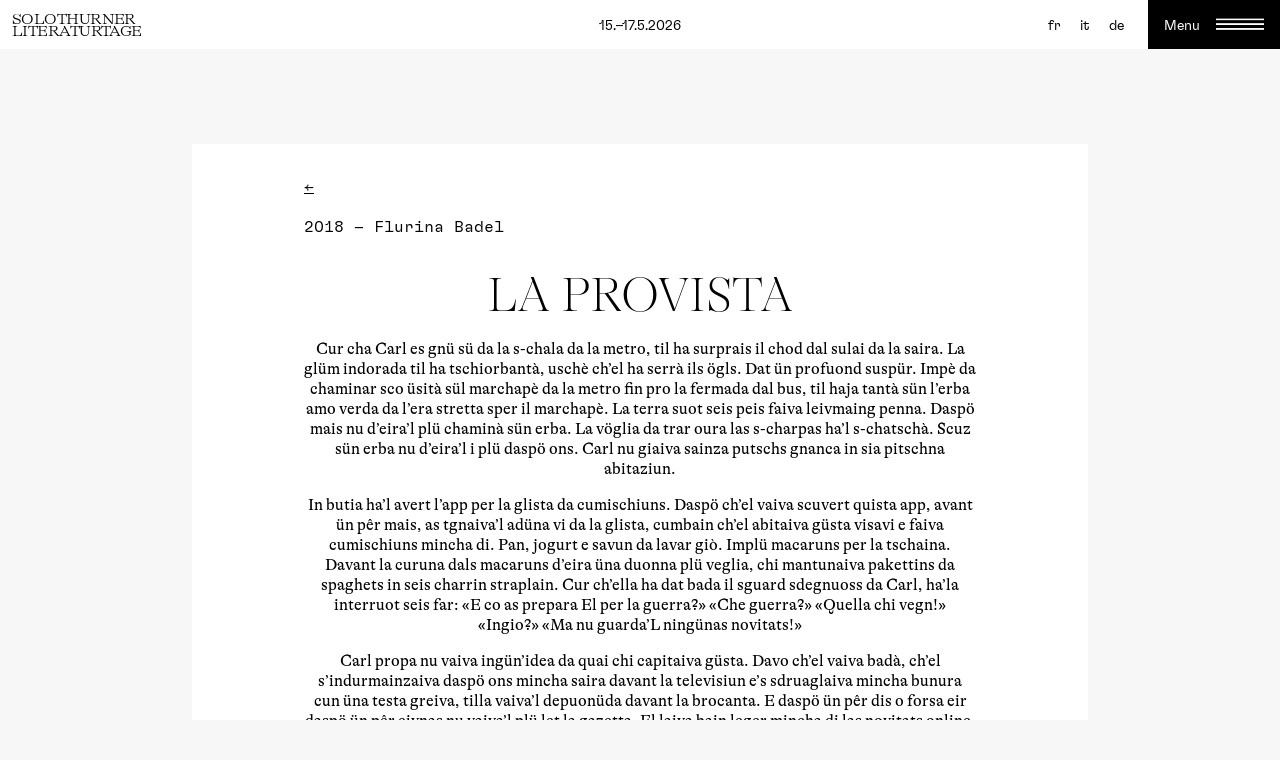

--- FILE ---
content_type: text/html; charset=UTF-8
request_url: https://www.literatur.ch/texte/flurina-badel/
body_size: 27348
content:
<!doctype html>
<html lang="en">
	<head>

		<meta charset="utf-8">
		<meta name="viewport" content="width=device-width,initial-scale=1.0">

		<title>Solothurner Literaturtage</title>

		<meta property="og:title" content="47. Solothurner Literaturtage, 30.5.–1.6.2025" />
		<meta property="og:type" content="website" />
		<meta property="og:url" content="https://www.literatur.ch/" />
		<meta property="og:image" content="https://www.literatur.ch/wp-content/themes/literatur/assets/img/og-2025-2.jpg?ver=1" />

		<meta name='robots' content='max-image-preview:large' />
	<style>img:is([sizes="auto" i], [sizes^="auto," i]) { contain-intrinsic-size: 3000px 1500px }</style>
	<link rel='dns-prefetch' href='//cdn.jsdelivr.net' />
<style id='classic-theme-styles-inline-css' type='text/css'>
/*! This file is auto-generated */
.wp-block-button__link{color:#fff;background-color:#32373c;border-radius:9999px;box-shadow:none;text-decoration:none;padding:calc(.667em + 2px) calc(1.333em + 2px);font-size:1.125em}.wp-block-file__button{background:#32373c;color:#fff;text-decoration:none}
</style>
<style id='global-styles-inline-css' type='text/css'>
:root{--wp--preset--aspect-ratio--square: 1;--wp--preset--aspect-ratio--4-3: 4/3;--wp--preset--aspect-ratio--3-4: 3/4;--wp--preset--aspect-ratio--3-2: 3/2;--wp--preset--aspect-ratio--2-3: 2/3;--wp--preset--aspect-ratio--16-9: 16/9;--wp--preset--aspect-ratio--9-16: 9/16;--wp--preset--color--black: #000000;--wp--preset--color--cyan-bluish-gray: #abb8c3;--wp--preset--color--white: #ffffff;--wp--preset--color--pale-pink: #f78da7;--wp--preset--color--vivid-red: #cf2e2e;--wp--preset--color--luminous-vivid-orange: #ff6900;--wp--preset--color--luminous-vivid-amber: #fcb900;--wp--preset--color--light-green-cyan: #7bdcb5;--wp--preset--color--vivid-green-cyan: #00d084;--wp--preset--color--pale-cyan-blue: #8ed1fc;--wp--preset--color--vivid-cyan-blue: #0693e3;--wp--preset--color--vivid-purple: #9b51e0;--wp--preset--gradient--vivid-cyan-blue-to-vivid-purple: linear-gradient(135deg,rgba(6,147,227,1) 0%,rgb(155,81,224) 100%);--wp--preset--gradient--light-green-cyan-to-vivid-green-cyan: linear-gradient(135deg,rgb(122,220,180) 0%,rgb(0,208,130) 100%);--wp--preset--gradient--luminous-vivid-amber-to-luminous-vivid-orange: linear-gradient(135deg,rgba(252,185,0,1) 0%,rgba(255,105,0,1) 100%);--wp--preset--gradient--luminous-vivid-orange-to-vivid-red: linear-gradient(135deg,rgba(255,105,0,1) 0%,rgb(207,46,46) 100%);--wp--preset--gradient--very-light-gray-to-cyan-bluish-gray: linear-gradient(135deg,rgb(238,238,238) 0%,rgb(169,184,195) 100%);--wp--preset--gradient--cool-to-warm-spectrum: linear-gradient(135deg,rgb(74,234,220) 0%,rgb(151,120,209) 20%,rgb(207,42,186) 40%,rgb(238,44,130) 60%,rgb(251,105,98) 80%,rgb(254,248,76) 100%);--wp--preset--gradient--blush-light-purple: linear-gradient(135deg,rgb(255,206,236) 0%,rgb(152,150,240) 100%);--wp--preset--gradient--blush-bordeaux: linear-gradient(135deg,rgb(254,205,165) 0%,rgb(254,45,45) 50%,rgb(107,0,62) 100%);--wp--preset--gradient--luminous-dusk: linear-gradient(135deg,rgb(255,203,112) 0%,rgb(199,81,192) 50%,rgb(65,88,208) 100%);--wp--preset--gradient--pale-ocean: linear-gradient(135deg,rgb(255,245,203) 0%,rgb(182,227,212) 50%,rgb(51,167,181) 100%);--wp--preset--gradient--electric-grass: linear-gradient(135deg,rgb(202,248,128) 0%,rgb(113,206,126) 100%);--wp--preset--gradient--midnight: linear-gradient(135deg,rgb(2,3,129) 0%,rgb(40,116,252) 100%);--wp--preset--font-size--small: 13px;--wp--preset--font-size--medium: 20px;--wp--preset--font-size--large: 36px;--wp--preset--font-size--x-large: 42px;--wp--preset--spacing--20: 0.44rem;--wp--preset--spacing--30: 0.67rem;--wp--preset--spacing--40: 1rem;--wp--preset--spacing--50: 1.5rem;--wp--preset--spacing--60: 2.25rem;--wp--preset--spacing--70: 3.38rem;--wp--preset--spacing--80: 5.06rem;--wp--preset--shadow--natural: 6px 6px 9px rgba(0, 0, 0, 0.2);--wp--preset--shadow--deep: 12px 12px 50px rgba(0, 0, 0, 0.4);--wp--preset--shadow--sharp: 6px 6px 0px rgba(0, 0, 0, 0.2);--wp--preset--shadow--outlined: 6px 6px 0px -3px rgba(255, 255, 255, 1), 6px 6px rgba(0, 0, 0, 1);--wp--preset--shadow--crisp: 6px 6px 0px rgba(0, 0, 0, 1);}:where(.is-layout-flex){gap: 0.5em;}:where(.is-layout-grid){gap: 0.5em;}body .is-layout-flex{display: flex;}.is-layout-flex{flex-wrap: wrap;align-items: center;}.is-layout-flex > :is(*, div){margin: 0;}body .is-layout-grid{display: grid;}.is-layout-grid > :is(*, div){margin: 0;}:where(.wp-block-columns.is-layout-flex){gap: 2em;}:where(.wp-block-columns.is-layout-grid){gap: 2em;}:where(.wp-block-post-template.is-layout-flex){gap: 1.25em;}:where(.wp-block-post-template.is-layout-grid){gap: 1.25em;}.has-black-color{color: var(--wp--preset--color--black) !important;}.has-cyan-bluish-gray-color{color: var(--wp--preset--color--cyan-bluish-gray) !important;}.has-white-color{color: var(--wp--preset--color--white) !important;}.has-pale-pink-color{color: var(--wp--preset--color--pale-pink) !important;}.has-vivid-red-color{color: var(--wp--preset--color--vivid-red) !important;}.has-luminous-vivid-orange-color{color: var(--wp--preset--color--luminous-vivid-orange) !important;}.has-luminous-vivid-amber-color{color: var(--wp--preset--color--luminous-vivid-amber) !important;}.has-light-green-cyan-color{color: var(--wp--preset--color--light-green-cyan) !important;}.has-vivid-green-cyan-color{color: var(--wp--preset--color--vivid-green-cyan) !important;}.has-pale-cyan-blue-color{color: var(--wp--preset--color--pale-cyan-blue) !important;}.has-vivid-cyan-blue-color{color: var(--wp--preset--color--vivid-cyan-blue) !important;}.has-vivid-purple-color{color: var(--wp--preset--color--vivid-purple) !important;}.has-black-background-color{background-color: var(--wp--preset--color--black) !important;}.has-cyan-bluish-gray-background-color{background-color: var(--wp--preset--color--cyan-bluish-gray) !important;}.has-white-background-color{background-color: var(--wp--preset--color--white) !important;}.has-pale-pink-background-color{background-color: var(--wp--preset--color--pale-pink) !important;}.has-vivid-red-background-color{background-color: var(--wp--preset--color--vivid-red) !important;}.has-luminous-vivid-orange-background-color{background-color: var(--wp--preset--color--luminous-vivid-orange) !important;}.has-luminous-vivid-amber-background-color{background-color: var(--wp--preset--color--luminous-vivid-amber) !important;}.has-light-green-cyan-background-color{background-color: var(--wp--preset--color--light-green-cyan) !important;}.has-vivid-green-cyan-background-color{background-color: var(--wp--preset--color--vivid-green-cyan) !important;}.has-pale-cyan-blue-background-color{background-color: var(--wp--preset--color--pale-cyan-blue) !important;}.has-vivid-cyan-blue-background-color{background-color: var(--wp--preset--color--vivid-cyan-blue) !important;}.has-vivid-purple-background-color{background-color: var(--wp--preset--color--vivid-purple) !important;}.has-black-border-color{border-color: var(--wp--preset--color--black) !important;}.has-cyan-bluish-gray-border-color{border-color: var(--wp--preset--color--cyan-bluish-gray) !important;}.has-white-border-color{border-color: var(--wp--preset--color--white) !important;}.has-pale-pink-border-color{border-color: var(--wp--preset--color--pale-pink) !important;}.has-vivid-red-border-color{border-color: var(--wp--preset--color--vivid-red) !important;}.has-luminous-vivid-orange-border-color{border-color: var(--wp--preset--color--luminous-vivid-orange) !important;}.has-luminous-vivid-amber-border-color{border-color: var(--wp--preset--color--luminous-vivid-amber) !important;}.has-light-green-cyan-border-color{border-color: var(--wp--preset--color--light-green-cyan) !important;}.has-vivid-green-cyan-border-color{border-color: var(--wp--preset--color--vivid-green-cyan) !important;}.has-pale-cyan-blue-border-color{border-color: var(--wp--preset--color--pale-cyan-blue) !important;}.has-vivid-cyan-blue-border-color{border-color: var(--wp--preset--color--vivid-cyan-blue) !important;}.has-vivid-purple-border-color{border-color: var(--wp--preset--color--vivid-purple) !important;}.has-vivid-cyan-blue-to-vivid-purple-gradient-background{background: var(--wp--preset--gradient--vivid-cyan-blue-to-vivid-purple) !important;}.has-light-green-cyan-to-vivid-green-cyan-gradient-background{background: var(--wp--preset--gradient--light-green-cyan-to-vivid-green-cyan) !important;}.has-luminous-vivid-amber-to-luminous-vivid-orange-gradient-background{background: var(--wp--preset--gradient--luminous-vivid-amber-to-luminous-vivid-orange) !important;}.has-luminous-vivid-orange-to-vivid-red-gradient-background{background: var(--wp--preset--gradient--luminous-vivid-orange-to-vivid-red) !important;}.has-very-light-gray-to-cyan-bluish-gray-gradient-background{background: var(--wp--preset--gradient--very-light-gray-to-cyan-bluish-gray) !important;}.has-cool-to-warm-spectrum-gradient-background{background: var(--wp--preset--gradient--cool-to-warm-spectrum) !important;}.has-blush-light-purple-gradient-background{background: var(--wp--preset--gradient--blush-light-purple) !important;}.has-blush-bordeaux-gradient-background{background: var(--wp--preset--gradient--blush-bordeaux) !important;}.has-luminous-dusk-gradient-background{background: var(--wp--preset--gradient--luminous-dusk) !important;}.has-pale-ocean-gradient-background{background: var(--wp--preset--gradient--pale-ocean) !important;}.has-electric-grass-gradient-background{background: var(--wp--preset--gradient--electric-grass) !important;}.has-midnight-gradient-background{background: var(--wp--preset--gradient--midnight) !important;}.has-small-font-size{font-size: var(--wp--preset--font-size--small) !important;}.has-medium-font-size{font-size: var(--wp--preset--font-size--medium) !important;}.has-large-font-size{font-size: var(--wp--preset--font-size--large) !important;}.has-x-large-font-size{font-size: var(--wp--preset--font-size--x-large) !important;}
:where(.wp-block-post-template.is-layout-flex){gap: 1.25em;}:where(.wp-block-post-template.is-layout-grid){gap: 1.25em;}
:where(.wp-block-columns.is-layout-flex){gap: 2em;}:where(.wp-block-columns.is-layout-grid){gap: 2em;}
:root :where(.wp-block-pullquote){font-size: 1.5em;line-height: 1.6;}
</style>
<link rel='stylesheet' id='contact-form-7-css' href='https://www.literatur.ch/wp-content/plugins/contact-form-7/includes/css/styles.css?ver=6.0.6' type='text/css' media='all' />
<link rel='stylesheet' id='css-css' href='https://www.literatur.ch/wp-content/themes/literatur/style.css?ver=114' type='text/css' media='all' />
<script type="text/javascript" src="https://www.literatur.ch/wp-includes/js/jquery/jquery.min.js?ver=3.7.1" id="jquery-core-js"></script>
<script type="text/javascript" src="https://www.literatur.ch/wp-includes/js/jquery/jquery-migrate.min.js?ver=3.4.1" id="jquery-migrate-js"></script>
<link rel="https://api.w.org/" href="https://www.literatur.ch/wp-json/" /><link rel="alternate" title="JSON" type="application/json" href="https://www.literatur.ch/wp-json/wp/v2/texte/1581" /><link rel="EditURI" type="application/rsd+xml" title="RSD" href="https://www.literatur.ch/xmlrpc.php?rsd" />
<meta name="generator" content="WordPress 6.7.4" />
<link rel="canonical" href="https://www.literatur.ch/texte/flurina-badel/" />
<link rel='shortlink' href='https://www.literatur.ch/?p=1581' />
<link rel="alternate" title="oEmbed (JSON)" type="application/json+oembed" href="https://www.literatur.ch/wp-json/oembed/1.0/embed?url=https%3A%2F%2Fwww.literatur.ch%2Ftexte%2Fflurina-badel%2F" />
<link rel="alternate" title="oEmbed (XML)" type="text/xml+oembed" href="https://www.literatur.ch/wp-json/oembed/1.0/embed?url=https%3A%2F%2Fwww.literatur.ch%2Ftexte%2Fflurina-badel%2F&#038;format=xml" />

		<link rel="icon" type="image/png" href="https://www.literatur.ch/wp-content/themes/literatur/assets/img/fav-25.jpg?ver=1">
	</head>
	<body data-barba="wrapper">
		<header class="header">
			<nav class="nav nav-top">
				<div class="header-small">
					<a href="/de/">
						Solothurner<br>Literaturtage					</a>
				</div>
				<div class="nav-item nav-main">

										<div class="menu-header-de-container"><ul id="menu-header-de" class="menu"><li id="menu-item-420603" class="menu-item menu-item-type-custom menu-item-object-custom menu-item-420603"><a href="//">15.–17.5.2026</a></li>
</ul></div>									</div>
				<div class="nav-item nav-burger">
					<div class="nav-burger-click">
						Menu
						<svg xmlns="http://www.w3.org/2000/svg" xmlns:xlink="http://www.w3.org/1999/xlink" width="79" height="22" viewBox="0 0 79 22">
							<defs>
								<clipPath id="clip-path">
									<rect width="79" height="22" fill="none"/>
								</clipPath>
							</defs>
							<g id="Repeat_Grid_38" data-name="Repeat Grid 38" clip-path="url(#clip-path)">
								<g transform="translate(-1259 -47)">
									<rect id="Rectangle_2625" data-name="Rectangle 2625" width="79" height="3" transform="translate(1259 47)" fill="#fff"/>
								</g>
								<g transform="translate(-1259 -39)">
									<rect id="Rectangle_2625-2" data-name="Rectangle 2625" width="79" height="3" transform="translate(1259 47)" fill="#fff"/>
								</g>
								<g transform="translate(-1259 -31)">
									<rect id="Rectangle_2625-3" data-name="Rectangle 2625" width="79" height="3" transform="translate(1259 47)" fill="#fff"/>
								</g>
							</g>
						</svg>
					</div>
					<div class="nav-item nav-lang">
						<ul>
														<li><a class="nav-lang-fr" href="/fr/" data-barba-prevent>fr</a></li>
							<li><a class="nav-lang-it" href="/it/" data-barba-prevent>it</a></li>
							<li><a class="nav-lang-de" href="/de/" data-barba-prevent>de</a></li>
						</ul>
					</div>
				</div>
			</nav>
		</header>
		<nav class="nav-modal" style="display: none;">
			<div class="nav-header-small">
				<a href="/de/">
					Solothurner<br>Literaturtage				</a>
			</div>
									<div class="nav-row">
				<div class="nav-col">
					<h3>
						Programm					</h3>
					<div class="menu-hamburger-01-de-container"><ul id="menu-hamburger-01-de" class="menu"><li id="menu-item-422643" class="menu-item menu-item-type-post_type menu-item-object-page menu-item-422643"><a href="https://www.literatur.ch/de/rueckblick/">Rückblick</a></li>
<li id="menu-item-127330" class="menu-item menu-item-type-post_type menu-item-object-page menu-item-127330"><a href="https://www.literatur.ch/de/jukili/">JuKiLi</a></li>
<li id="menu-item-127331" class="menu-item menu-item-type-post_type menu-item-object-page menu-item-127331"><a href="https://www.literatur.ch/de/opennet/">OpenNet</a></li>
<li id="menu-item-363130" class="menu-item menu-item-type-post_type menu-item-object-page menu-item-363130"><a href="https://www.literatur.ch/de/preisverleihungen/">Preisverleihungen</a></li>
<li id="menu-item-362419" class="menu-item menu-item-type-custom menu-item-object-custom menu-item-362419"><a href="//archiv.literatur.ch">Archiv</a></li>
</ul></div>				</div>
				<div class="nav-col">
					<h3>
						Über uns					</h3>
					<div class="menu-hamburger-02-de-container"><ul id="menu-hamburger-02-de" class="menu"><li id="menu-item-4183" class="menu-item menu-item-type-post_type menu-item-object-page menu-item-4183"><a href="https://www.literatur.ch/de/uber-uns/portrait/">Porträt</a></li>
<li id="menu-item-4185" class="menu-item menu-item-type-post_type menu-item-object-page menu-item-4185"><a href="https://www.literatur.ch/de/uber-uns/team/">Mitarbeitende</a></li>
<li id="menu-item-4186" class="menu-item menu-item-type-post_type menu-item-object-page menu-item-4186"><a href="https://www.literatur.ch/de/uber-uns/verein/">Verein</a></li>
<li id="menu-item-9255" class="menu-item menu-item-type-custom menu-item-object-custom menu-item-9255"><a href="https://www.literatur.ch/de/news/">News</a></li>
</ul></div>				</div>
				<div class="nav-col">
					<h3>
						Praktisches					</h3>
					<div class="menu-hamburger-03-de-container"><ul id="menu-hamburger-03-de" class="menu"><li id="menu-item-379968" class="menu-item menu-item-type-post_type menu-item-object-page menu-item-379968"><a href="https://www.literatur.ch/de/zugaenglichkeit/">ZUGÄNGLICHKEIT</a></li>
<li id="menu-item-379969" class="menu-item menu-item-type-post_type menu-item-object-page menu-item-379969"><a href="https://www.literatur.ch/de/awareness/">Awareness</a></li>
<li id="menu-item-9241" class="menu-item menu-item-type-post_type menu-item-object-page menu-item-9241"><a href="https://www.literatur.ch/de/kontakt/">Kontakt</a></li>
<li id="menu-item-9242" class="menu-item menu-item-type-post_type menu-item-object-page menu-item-9242"><a href="https://www.literatur.ch/de/medien/">Medien</a></li>
<li id="menu-item-380504" class="menu-item menu-item-type-post_type menu-item-object-page menu-item-380504"><a href="https://www.literatur.ch/de/shop/">Shop</a></li>
</ul></div>				</div>
			</div>
			<div class="nav-search">
			<h3>Suchen</h3>
			<form id="searchform" method="get" action="https://www.literatur.ch/de/">
    <input type="text" class="search-field" name="s" placeholder="Suchbegriff" value="">
    <input type="submit" value="🔍">
</form></div>
			<div class="nav-row nav-mobile">
				<div class="nav-col">
					<ul>
						<li><a class="nav-lang-fr" href="/fr/" data-barba-prevent>fr</a></li>
						<li><a class="nav-lang-it" href="/it/" data-barba-prevent>it</a></li>
						<li><a class="nav-lang-de" href="/de/" data-barba-prevent>de</a></li>
					</ul>
				</div>
			</div>
			<div class="nav-close">✕</div>
		</nav>
		<div class="social-icons" style="display: none;">
			<a href="https://twitter.com/SOLiteraturtage" target="_blank">
				<svg id="Ebene_1" data-name="Ebene 1" xmlns="http://www.w3.org/2000/svg" viewBox="0 0 150 150">
				  <g id="layer1">
				    <path id="path3611" class="cls-1" d="M52.46,123.83c44.93,0,69.5-37.22,69.5-69.5,0-1.06,0-2.11-.07-3.16a49.7,49.7,0,0,0,12.19-12.65,48.6,48.6,0,0,1-14,3.85,24.48,24.48,0,0,0,10.74-13.51,48.94,48.94,0,0,1-15.51,5.93A24.44,24.44,0,0,0,73.66,57.06,69.32,69.32,0,0,1,23.31,31.54a24.44,24.44,0,0,0,7.56,32.61A24.19,24.19,0,0,1,19.81,61.1c0,.1,0,.2,0,.31A24.42,24.42,0,0,0,39.4,85.35a24.41,24.41,0,0,1-6.44.86,24,24,0,0,1-4.59-.44,24.45,24.45,0,0,0,22.82,17A49,49,0,0,1,20.85,113.2a51,51,0,0,1-5.83-.34,69.14,69.14,0,0,0,37.44,11"/>
				  </g>
				</svg>
			</a>
			<a href="https://www.facebook.com/SolothurnerLiteraturtage" target="_blank">
				<svg id="Ebene_1" data-name="Ebene 1" xmlns="http://www.w3.org/2000/svg" viewBox="0 0 150 150">
				  <g id="Icons">
				    <path class="cls-1" d="M130.41,75.33a55.41,55.41,0,1,0-64.08,54.74V91.36H52.27v-16H66.33V63.14c0-13.88,8.26-21.55,20.92-21.55a84.51,84.51,0,0,1,12.41,1.08V56.29h-7c-6.87,0-9,4.34-9,8.67V75.35H99l-2.47,16H83.67v38.69A55.4,55.4,0,0,0,130.41,75.33Z"/>
				  </g>
				</svg>
			</a>
			<a href="https://www.instagram.com/solothurnerliteraturtage/" target="_blank">
				<svg id="Ebene_1" data-name="Ebene 1" xmlns="http://www.w3.org/2000/svg" viewBox="0 0 150 150">
				  <g id="Icons">
				    <path class="cls-1" d="M75,17c-15.76,0-17.73,0-23.92.33A42.67,42.67,0,0,0,37,20a28.25,28.25,0,0,0-10.26,6.69A28,28,0,0,0,20,37a42.67,42.67,0,0,0-2.71,14.09C17,57.27,17,59.24,17,75s0,17.73.33,23.92A42.67,42.67,0,0,0,20,113a29.72,29.72,0,0,0,17,17,43.23,43.23,0,0,0,14.09,2.71c6.19.29,8.16.33,23.92.33s17.73,0,23.92-.33A43.23,43.23,0,0,0,113,130a29.72,29.72,0,0,0,17-17,43.23,43.23,0,0,0,2.71-14.09c.29-6.19.33-8.16.33-23.92s0-17.73-.33-23.92A43.18,43.18,0,0,0,130,37a28.25,28.25,0,0,0-6.69-10.26A28,28,0,0,0,113,20a42.67,42.67,0,0,0-14.09-2.71C92.73,17,90.76,17,75,17Zm0,10.49c15.49,0,17.33,0,23.44.36a31.7,31.7,0,0,1,10.77,2,18.08,18.08,0,0,1,6.69,4.34,17.71,17.71,0,0,1,4.32,6.68,31.71,31.71,0,0,1,2.1,10.76c.28,6.11.34,8,.34,23.44s0,17.34-.36,23.44a32.21,32.21,0,0,1-2.1,10.77,19.1,19.1,0,0,1-11,11,32,32,0,0,1-10.81,2.1c-6.15.27-8,.33-23.48.33s-17.34,0-23.49-.36a32.78,32.78,0,0,1-10.81-2.09,18,18,0,0,1-6.67-4.35,17.41,17.41,0,0,1-4.34-6.67,32.49,32.49,0,0,1-2.1-10.81c-.21-6.08-.3-8-.3-23.4s0-17.35.3-23.5a32.74,32.74,0,0,1,2.1-10.81,17.11,17.11,0,0,1,4.34-6.67,17.13,17.13,0,0,1,6.67-4.35,32.53,32.53,0,0,1,10.73-2.1c6.17-.21,8-.29,23.5-.29Zm0,17.79a29.78,29.78,0,1,0,29.78,29.78V75A29.78,29.78,0,0,0,75,45.22Zm0,49.11a19.36,19.36,0,1,0,0-.06ZM112.92,44a7,7,0,1,1-7-7h0a7,7,0,0,1,7,6.94v0Z"/>
				  </g>
				</svg>
			</a>
		</div>
		<main class="main main-texte-single main-opennet-single" data-opennet="true" data-barba="container" data-barba-namespace="single">
	<div class="main-wrap">
		<div class="main-texte-single-date-author"><a href="#" class="main-texte-single-back" onclick="history.back();return true;">←</a><br><br>2018 – Flurina Badel</div>
		<div class="main-texte-single-title">La provista</div>
		<div class="main-texte-single-subtitle"><div class="literatur-txt">
<p>Cur cha Carl es gnü sü da la s-chala da la metro, til ha surprais il chod dal sulai da la saira. La glüm indorada til ha tschiorbantà, uschè ch’el ha serrà ils ögls. Dat ün profuond suspür. Impè da chaminar sco üsità sül marchapè da la metro fin pro la fermada dal bus, til haja tantà sün l’erba amo verda da l’era stretta sper il marchapè. La terra suot seis peis faiva leivmaing penna. Daspö mais nu d’eira’l plü chaminà sün erba. La vöglia da trar oura las s-charpas ha’l s-chatschà. Scuz sün erba nu d’eira’l i plü daspö ons. Carl nu giaiva sainza putschs gnanca in sia pitschna abitaziun.</p>
<p>In butia ha’l avert l’app per la glista da cumischiuns. Daspö ch’el vaiva scuvert quista app, avant ün pêr mais, as tgnaiva’l adüna vi da la glista, cumbain ch’el abitaiva güsta visavi e faiva cumischiuns mincha di. Pan, jogurt e savun da lavar giò. Implü macaruns per la tschaina. Davant la curuna dals macaruns d’eira üna duonna plü veglia, chi mantunaiva pakettins da spaghets in seis charrin straplain. Cur ch’ella ha dat bada il sguard sdegnuoss da Carl, ha’la interruot seis far: «E co as prepara El per la guerra?» «Che guerra?» «Quella chi vegn!» «Ingio?» «Ma nu guarda’L ningünas novitats!»</p>
<p>Carl propa nu vaiva ingün’idea da quai chi capitaiva güsta. Davo ch’el vaiva badà, ch’el s’indurmainzaiva daspö ons mincha saira davant la televisiun e’s sdruaglaiva mincha bunura cun üna testa greiva, tilla vaiva’l depuonüda davant la brocanta. E daspö ün pêr dis o forsa eir daspö ün pêr eivnas nu vaiva’l plü let la gazetta. El laiva bain leger mincha di las novitats online, ma nu faiva. Pelplü sezzaiva’l in sia chadafö e guardaiva a gnir s-chür dadour fanestra. Il desideri da metter tuot suotsura ha’l sbüttà.</p>
<p>Pro la chascha ha’l scannà las lingias grassas da las gazettas dal di. «56% dals Tudais-chs spettan guerra!». Ma no nun eschan in Germania, ha Carl pensà.</p>
<p>Davo tschaina ha’l tippà la glista da cumischiuns per il di davo: övs, tomatas, schampo.</p>
<p>Quella not s’ha Carl insömgià ch’el staiva scuz sün l’era pro la staziun da la metro. Las plantas da seis peis büttaivan ragischs e fastüts creschivan our da la dainta. Fastüts sechs e strupchats sco gran amalà d’utuon.</p>
<p>La daman, davo avair fat la duscha, s’ha’l struschà ils chavels cul süaintamans, contemplà la pel raplada da la dainta dals peis. Las unglas darcheu. Culs mans ha’l dozzà il pè dret sül büglin. La düritscha gelguainta dal chalchogn til faiva ün pa s-chif. Cun la pincetta ha’l trat oura ün pêr pails gross sül polsch dal pè. Cul cnipser ha’l scurzni las unglas. I til paraiva cha sias unglas gnissan adüna plü düras e tillas tagliar adüna plü stantus. Perquai ch’el vaiva la gramfcha i’l vantrigl schnester, ha’l spostà la pedicüra dal seguond pè sül di davo. Puli il büglin, trat aint, petnà, fat cafè. Carl as dumandaiva co chi’s prepara per üna guerra. Nona e bazegner, chi vaivan amo fat tras la seguonda guerra mundiala, d’eiran morts. Ma eir sch’els füssan amo in vita, nu vessa servi da tils dumandar. Els nu savessan nöglia sur d’üna guerra dad hoz, üna guerra cun dronas, internet e forza atomara. El ha googlà «terza guerra mundiala in Europa». Sün üna pagina per preparativs civils ha’l let: «Il svilup da la politica mundiala chaschuna üna dinamica potenziala chi nu das-cha gnir suotvalütada. Aint il mender cas suppuonü pon preparativs minuzius cun agüd da las masüras nomnadas pussibiltar il surviver in Europa Centrala».</p>
<p>Las masüras d’eiran partidas sü in quatter puncts: 1. stabilità emoziunala, 2. fitness corporala, 3. reservas finanzialas in raps bluots e 4. mangiativas. Ils puncts 1. e 2. ha Carl resguardà sco sainza importanza, laiva però pisserar amo il listess di per ün pêr milli euros in bancanotas pitschnas e munaida e cumprar or per il cas cha l’euro vess da collabar. Davo avair stübgià a fuond il punct 4., ha Carl cumplettà sia glista da cumischiuns cun 40 liters aua da baiver, 136 kils farina 45 kils lat pulverisà, 45 kils zücher, tschinch kils sal, 365 tablettas da vitamins e minerals, tschinch liters öli da fluors da sulai, nuschs, frütta secha, charn e pesch in conservas. Üna bella glista da cumischiuns, ha Carl pensà ma listess decis d’agiundscher amo desch kils cafè. Guerra sainza cafè til paraiva inimaginabel.</p>
<p>Dürant la posa da cafè in büro ha Carl dumandà a seis collega Burger che ch’el pensa da provistas per il cas d’urgenza. «Che, tü nun hast amo ingüna?» «Na.» «Eu at tramet ün linc! Aua, öv in puolvra e rost da bouv, tuot lapro!». Uschea ha Carl actualisà sia glista da cumischiuns e postà ün «pratic e squisit paket da provista per il cas d’urgenza» conservabel fin a 25 ons, per 3&#8217;500 euros, livraschun amo il listess di.</p>
<p>La saira ha’l cumprà in butia desch kils fava da cafè. La chaschiera d’eira surpraisa: «Ö! Hoz cumpra’L bler cafè!» Cun ün surrier tilla ha’l signalisà ch’el tilla lascha cul buonder. Rivà a chasa, d’eira l’entrada barricadada cun var 50 s-chaclas da chartun in differentas grondezzas. «www.provista-urgenza.com» d’eira stampà grass sün mincha s-chacla. Per 50 euros s’han spüerts ils duos students da la wg sül plan terrain da güdar a portar las s-chaclas sü da s-chala fin davant l’üsch da sia abitaziun. «Provista per il cas d’urgenza?» ha dumandà ün dals duos tgnond il scuffel. Tschel be schnöss: «Ma schi! Quai es pratic ch’El pissera per üna buna reserva, lura in cas da bsögn savaina ingio ir per tuot.» Dond üna risada han ils students portà sü las s-chaclas.</p>
<p>Carl ha decis da müdar sia chombra da durmir in üna chaminada. Pelplü d’eira’l sa in chadafö e da quinderinavant pudess el eir durmir là. El ha strat il mataratsch fin in chadafö. Ün let dubel d’eira inamöd massa grond per el sulet. El ha resgià ourdglioter il mataratsch cul curtè da pan, ha miss las duos parts üna sün tschella, tillas ha plajadas aint cun ün linzöl net. El ha taglià in tocs rom e lattida dal let e trais da las quatter sopchas in chadafö. Quista pitschna reserva da laina dad arder ha’l miss pro las s-chaclas cun la provista in sia nouva chaminada. Da tschaina ha’l mangià ün’omletta cun tomatas. Plü tard, cur ch’el giaschaiva stanguel in sein nouv cuz, ha’l tippà la glista da cumischiuns aint ill’app: pesch, salata, lat, tschiculatta, desch kils puolvra da lavar, duos liters spiert dad arder, zurplins, 500 chandailas, 15 tocs savun.</p>
<p>Quella not s’ha Carl insömgià, cha’ls duos students traplignan l’erba frais-cha da l’era pro la staziun da la metro. Els riaivan nars o disperats. El ha provà da tils strar davent da l’era per proteger l’erba, ma ils duos students han zappà e sgraflà sü la terra fin cha tuot l’erba d’eira in malura.</p>
<p>Il di davo in büro ha Carl googlà «autodefaisa in temps da crisa». El ha decis da cumprar ün’arma. Dürant la posa da cafè ha’l dumandà, a Burger sch’el posseda üna. «Che, tü nun hast amo ingüna?» «Na.» «Eu at tramet ün linc. Nu manglast scuttar, tuot legal!» Ed eir quista jada ha Carl segui il cussagl da Burger ed ha postà ün spray da paiver «manaivel», üna pistola d’alarm «cun effet enorm», üna sgür «dal garanti adattada per l’apocalipsa», üna macheta cun lama «extra tagliainta», ün pal telescopic «in qualità d’autoritats» ed ün arch da chatscha «bainschi char, ma indispensabel in situaziuns d’urgenza» cun üna vainchina frizzas da carbon «per adöver universal».</p>
<p>La saira ha’l mangià pesch cun salata ed ha magazinà chandailas, savuns e las otras cumpras ill’anteriura chombra da durmir. El ha tut bloc e rispli ed ha inventarisà la roba. Daman in büro planisarà’l ün sistem per tgnair uorden. Aint l’internet ha’l postà amo ün pitschen tresor per raps ed or, ün muglin da cafè, ün buglider da gas cun avuonda cartuschas da reserva, mascra da gas, duos cuvertas da lana, ün set da cusir, üna gronda termos. Plü tard ha Carl tippà in sia glista da cumischiuns: desch tubas pasta da daints, lamas da far la barba, duos pakets palperi da tualetta, palperi da chadafö, masdüra per rasada da chaschöl, gorgonzola, sfögliada e paira ed üna butiglia vin. Implü ha’l tippà üna glista per l’apoteca.</p>
<p>La bunura, davo avair fat la duscha, s’ha Carl occupà da la pedicüra dal pè schnester. El ha dozza il pè sül ur dal büglin. Cun la pincetta ha’l strat oura ils pêr pails gross sül polsch dal pé ed ha scurzni las unglas cul cnipser.</p>
<p>Dürant la posa da cafè in büro til ha Burger dumandà sch’el haja fingià pinà üna buscha per in cas da fügia. «Eu at tramet ün pdf cun la glista da pakettar.» Carl ha let la glista ed ha postà üna gronda buscha stabila sülla pagina d’internet d’ün affar da sport.</p>
<p>La saira cur ch’el es rivà a chasa cun sias cumpras, til spettaivan darcheu ün pêr pakets ill’entrada da l’edifizi. Carl ha portà sü tuot in sia abitaziun ed ha miss la rasada da chaschöl aint il fuornin, ha impli ün magöl cun vin. Lura ha’l avert ün paket. La macheta. El ha trat sü üna chomma da la chotscha ed ha fat il test da la lama vi dal pail dal vantrigl. La macheta tagliaiva straordinari. Aint ils prossems pakets d’eiran il spray da paiver, il muglin da cafè e la mascra da gas. Carl ha impli e svödà ün magöl vin in üna tratta ed avert l’ultim chartun. L’arch da chatscha. El ha spakettà l’arch ed ils accessoris our da la folia da plastic, ha contemplà il material, examinà la stabilità, let il möd d’adöver, impli il cuzer cun tuot las frizzas fin sün üna. Quella frizza ha’l miss aint l’arch. El es stat sü ed es i via pro la fanestra, tilla ha averta, ha dozzà la spadla, trat cun daint da muossar, daint d’immez ed aneller vi dal curdun ed ha tendü l’arch. Carl ha mirà giò sün via. Ün bun sentimaint.</p>
<p>Puchà ch’el nu vaiva ingünas cigarettas. Carl s’ha permiss amo ün magölin grappa ed ün pa stuorn ha’l tippà tschinch pakettins cigarettas sün sia glista da cumischiuns.</p>
<p>Quella not ha’l durmi clos e sainza sömmi fin cha seis natel til ha sdruaglià. Dürant la posa da cafè in büro til ha Burger tschegnà. Carl ha tschegnà inavo.</p>
<p>La saira cun rivar sü da la s-chala da la staziun da la metro, til ha surprais il chod dal sulai. Tschiorbantà s’ha’l tschantà sün ün bankin. L&#8217;era glüschiva sco ün clerai plain müs-chel. El ha trat oura s-charpas e stinvs, ha stoppà ils stinvs aint illas s-charpas, lià insembel las curajas, s’ha büttà las s-charpas sur la spada sco ils pattins d’uffant. El es stat sü, es chaminà sur il catram fin via sün l’era. Ün pêr fastüts dürs til han pizchà aint illa pel fina tanter la dainta dals peis. Carl ha sfuà la dainta illa terra fraida. El ha serrà ils ögls. Dat ün suspür profuond.</p>
</div>
</div>
		<div class="main-texte-single-content"></div>
	</div>
</main>
		<footer class="footer">
			<nav class="footer-row nav nav-lang">
			<div class="footer-col">
					<svg xmlns="http://www.w3.org/2000/svg" width="145.731" height="188.51" viewBox="0 0 145.731 188.51">
						<g id="Group_19" data-name="Group 19" transform="translate(0 -1996)">
							<g id="Group_18" data-name="Group 18" transform="translate(0 1996)">
								<g id="Group_10" data-name="Group 10" transform="translate(53.09 128.08)">
									<path id="Path_3" data-name="Path 3" d="M433.889,359.7V350.09h1.7v8.02h4.066V359.7Z" transform="translate(-433.889 -350.09)" fill="#adadad"/>
									<path id="Path_4" data-name="Path 4" d="M438.738,351.977v-1.689h1.771v1.689Zm.069,7.623v-6.676h1.622V359.6Z" transform="translate(-431.34 -349.986)" fill="#adadad"/>
									<path id="Path_5" data-name="Path 5" d="M446.9,354.053H443.81v3.076c0,.686.288,1,.728,1,.536,0,.743-.328.743-1.153v-.961H446.9V357a2.254,2.254,0,0,1-2.362,2.542,2.1,2.1,0,0,1-2.349-2.4v-3.089H440.87v-1.375h1.318v-1.167l1.622-.755v1.922H446.9Z" transform="translate(-430.22 -349.74)" fill="#adadad"/>
									<path id="Path_6" data-name="Path 6" d="M452.189,355.86h-4.795a2.369,2.369,0,0,0,.371,1.112,1.558,1.558,0,0,0,1.373.647,1.39,1.39,0,0,0,1.429-.908h1.622a2.872,2.872,0,0,1-3.008,2.24,3.137,3.137,0,0,1-2.789-1.265,3.781,3.781,0,0,1-.618-2.238,3.966,3.966,0,0,1,.673-2.279,3.039,3.039,0,0,1,2.6-1.278c2,0,3.146,1.263,3.146,3.42Zm-1.635-1.167a1.384,1.384,0,0,0-1.5-1.5,1.557,1.557,0,0,0-1.306.659,2.2,2.2,0,0,0-.316.838Z" transform="translate(-427.643 -349.144)" fill="#adadad"/>
									<path id="Path_7" data-name="Path 7" d="M451.209,358.758v-6.676h1.608l-.467,1.924h.247c.329-1.457,1.057-2.116,2.075-2.116,1.234,0,1.84.81,1.84,2.2v1.455h-1.663v-.906c0-.879-.3-1.237-.906-1.237-.729,0-1.114.619-1.114,1.786v3.571Z" transform="translate(-424.786 -349.144)" fill="#adadad"/>
									<path id="Path_8" data-name="Path 8" d="M461.416,354.418v4.34h-1.622l.386-1.786h-.233a2.214,2.214,0,0,1-2.294,1.979,2.069,2.069,0,0,1-1.5-.564,2.057,2.057,0,0,1-.014-2.691,2.8,2.8,0,0,1,1.855-.7l1.8-.124v-.453c0-.728-.439-1.167-1.332-1.167-1.289,0-1.3,1-1.3,1.126v.055H455.51v-.055c0-.192.014-2.487,2.995-2.487C460.425,351.89,461.416,352.8,461.416,354.418Zm-1.622,1.552-1.413.151a1.406,1.406,0,0,0-.867.329.715.715,0,0,0-.206.522.651.651,0,0,0,.192.494.873.873,0,0,0,.645.22A1.718,1.718,0,0,0,459.794,355.969Z" transform="translate(-422.525 -349.144)" fill="#adadad"/>
									<path id="Path_9" data-name="Path 9" d="M466.253,354.053h-3.091v3.076c0,.686.288,1,.728,1,.537,0,.741-.328.741-1.153v-.961h1.622V357a2.255,2.255,0,0,1-2.363,2.542,2.1,2.1,0,0,1-2.348-2.4v-3.089h-1.318v-1.375h1.318v-1.167l1.62-.755v1.922h3.091Z" transform="translate(-420.048 -349.74)" fill="#adadad"/>
									<path id="Path_10" data-name="Path 10" d="M465.389,356.164v-4.148h1.648V355.9c0,.989.412,1.5,1.224,1.5.9,0,1.483-.728,1.483-1.909v-3.475h1.62v6.676h-1.62l.412-1.786h-.235c-.385,1.306-1.111,1.979-2.182,1.979C466.185,358.884,465.389,357.949,465.389,356.164Z" transform="translate(-417.333 -349.078)" fill="#adadad"/>
									<path id="Path_11" data-name="Path 11" d="M470.877,358.758v-6.676h1.608l-.467,1.924h.247c.33-1.457,1.056-2.116,2.073-2.116,1.236,0,1.841.81,1.841,2.2v1.455h-1.663v-.906c0-.879-.3-1.237-.906-1.237-.729,0-1.114.619-1.114,1.786v3.571Z" transform="translate(-414.449 -349.144)" fill="#adadad"/>
									<path id="Path_12" data-name="Path 12" d="M481.045,354.053h-3.091v3.076c0,.686.288,1,.728,1,.537,0,.741-.328.741-1.153v-.961h1.622V357a2.255,2.255,0,0,1-2.363,2.542,2.1,2.1,0,0,1-2.348-2.4v-3.089h-1.318v-1.375h1.318v-1.167l1.62-.755v1.922h3.091Z" transform="translate(-412.273 -349.74)" fill="#adadad"/>
									<path id="Path_13" data-name="Path 13" d="M485.835,354.418v4.34h-1.622l.386-1.786h-.233a2.215,2.215,0,0,1-2.294,1.979,2.069,2.069,0,0,1-1.5-.564,2.057,2.057,0,0,1-.014-2.691,2.8,2.8,0,0,1,1.855-.7l1.8-.124v-.453c0-.728-.439-1.167-1.332-1.167-1.289,0-1.3,1-1.3,1.126v.055h-1.648v-.055c0-.192.012-2.487,2.995-2.487C484.846,351.89,485.835,352.8,485.835,354.418Zm-1.622,1.552-1.413.151a1.405,1.405,0,0,0-.866.329.715.715,0,0,0-.206.522.651.651,0,0,0,.192.494.873.873,0,0,0,.645.22A1.718,1.718,0,0,0,484.213,355.969Z" transform="translate(-409.691 -349.144)" fill="#adadad"/>
									<path id="Path_14" data-name="Path 14" d="M484.984,358.786h1.594c.069.8.577,1.277,1.593,1.277a1.538,1.538,0,0,0,1.661-1.732v-.177l.51-1.814h-.234a2.287,2.287,0,0,1-2.253,1.991,2.658,2.658,0,0,1-2.279-1.14,3.528,3.528,0,0,1-.592-2.087,3.6,3.6,0,0,1,.592-2.089,2.648,2.648,0,0,1,2.279-1.126,2.289,2.289,0,0,1,2.253,1.992h.234l-.494-1.8h1.607v5.729c0,2.4-1.1,3.6-3.283,3.6C486.139,361.408,485.068,360.461,484.984,358.786Zm4.548-2.432a2.35,2.35,0,0,0,0-2.485,1.606,1.606,0,0,0-2.555,0,2.341,2.341,0,0,0,0,2.485,1.608,1.608,0,0,0,2.555,0Z" transform="translate(-407.034 -349.144)" fill="#adadad"/>
									<path id="Path_15" data-name="Path 15" d="M496.824,355.86h-4.792a2.353,2.353,0,0,0,.371,1.112,1.55,1.55,0,0,0,1.371.647,1.39,1.39,0,0,0,1.429-.908h1.62a2.869,2.869,0,0,1-3.007,2.24,3.139,3.139,0,0,1-2.789-1.265,3.782,3.782,0,0,1-.618-2.238,3.954,3.954,0,0,1,.674-2.279,3.035,3.035,0,0,1,2.6-1.278c2,0,3.144,1.263,3.144,3.42Zm-1.634-1.167a1.384,1.384,0,0,0-1.5-1.5,1.557,1.557,0,0,0-1.306.659,2.175,2.175,0,0,0-.316.838Z" transform="translate(-404.183 -349.144)" fill="#adadad"/>
								</g>
								<g id="Group_11" data-name="Group 11" transform="translate(36.129 144.726)">
									<path id="Path_16" data-name="Path 16" d="M423.389,369.757a4.72,4.72,0,0,1,0-4.67,2.738,2.738,0,0,1,2.334-1.2,2.392,2.392,0,0,1,2.389,1.979h.235l-.413-1.786v-2.938h1.622v9.614h-1.622l.413-1.786h-.235a2.391,2.391,0,0,1-2.389,1.979A2.737,2.737,0,0,1,423.389,369.757Zm4.189-.908a2.844,2.844,0,0,0,0-2.856,1.753,1.753,0,0,0-2.761,0,2.759,2.759,0,0,0,0,2.856,1.751,1.751,0,0,0,2.761,0Z" transform="translate(-422.771 -360.925)" fill="#adadad"/>
									<path id="Path_17" data-name="Path 17" d="M434.853,366.915H430.06a2.37,2.37,0,0,0,.371,1.112,1.556,1.556,0,0,0,1.375.647,1.387,1.387,0,0,0,1.426-.908h1.622a2.871,2.871,0,0,1-3.008,2.24,3.135,3.135,0,0,1-2.787-1.263,3.775,3.775,0,0,1-.619-2.24,3.969,3.969,0,0,1,.674-2.279,3.037,3.037,0,0,1,2.595-1.278c2.006,0,3.146,1.265,3.146,3.42Zm-1.635-1.167a1.384,1.384,0,0,0-1.5-1.5,1.559,1.559,0,0,0-1.3.659,2.151,2.151,0,0,0-.316.838Z" transform="translate(-419.793 -359.979)" fill="#adadad"/>
									<path id="Path_18" data-name="Path 18" d="M436.222,367.923v-.247h1.757v.151a1.569,1.569,0,0,0,1.757,1.718,1.628,1.628,0,0,0,1.524-.7,1.3,1.3,0,0,0,.166-.661,1.061,1.061,0,0,0-.124-.549,1.855,1.855,0,0,0-1.375-.755l-1.112-.206a2.97,2.97,0,0,1-2.169-1.332,2.682,2.682,0,0,1-.331-1.359,3.029,3.029,0,0,1,.371-1.471,3.422,3.422,0,0,1,3.118-1.51c2.13,0,3.475,1.153,3.475,3.1v.247h-1.759v-.166a1.55,1.55,0,0,0-1.757-1.675,1.628,1.628,0,0,0-1.524.7,1.3,1.3,0,0,0-.165.659,1.083,1.083,0,0,0,.124.551,1.89,1.89,0,0,0,1.373.728l1.1.22a3.036,3.036,0,0,1,2.182,1.359,2.628,2.628,0,0,1,.331,1.346,2.865,2.865,0,0,1-.371,1.483,3.4,3.4,0,0,1-3.118,1.5C437.568,371.055,436.222,369.888,436.222,367.923Z" transform="translate(-415.701 -361.001)" fill="#adadad"/>
									<path id="Path_19" data-name="Path 19" d="M442.407,368.591a3.937,3.937,0,0,1,0-4.23,3.605,3.605,0,0,1,5.728,0,3.929,3.929,0,0,1,0,4.23,3.608,3.608,0,0,1-5.728,0Zm4.313-.757a2.668,2.668,0,0,0,0-2.719,1.786,1.786,0,0,0-2.9,0,2.6,2.6,0,0,0,0,2.719,1.784,1.784,0,0,0,2.9,0Z" transform="translate(-412.774 -359.979)" fill="#adadad"/>
									<path id="Path_20" data-name="Path 20" d="M447.531,370.759v-9.614h1.622v9.614Z" transform="translate(-409.758 -360.925)" fill="#adadad"/>
									<path id="Path_21" data-name="Path 21" d="M456.186,366.915h-4.793a2.353,2.353,0,0,0,.371,1.112,1.555,1.555,0,0,0,1.373.647,1.388,1.388,0,0,0,1.428-.908h1.622a2.872,2.872,0,0,1-3.008,2.24,3.133,3.133,0,0,1-2.787-1.263,3.775,3.775,0,0,1-.619-2.24,3.958,3.958,0,0,1,.674-2.279,3.036,3.036,0,0,1,2.595-1.278c2.006,0,3.146,1.265,3.146,3.42Zm-1.635-1.167a1.385,1.385,0,0,0-1.5-1.5,1.563,1.563,0,0,0-1.306.659,2.2,2.2,0,0,0-.316.838Z" transform="translate(-408.58 -359.979)" fill="#adadad"/>
									<path id="Path_22" data-name="Path 22" d="M455.116,367.221v-4.15h1.648v3.887c0,.99.414,1.5,1.224,1.5.906,0,1.484-.728,1.484-1.91v-3.475h1.619v6.676h-1.619l.41-1.786h-.233c-.384,1.306-1.112,1.979-2.183,1.979C455.914,369.939,455.116,369,455.116,367.221Z" transform="translate(-405.771 -359.913)" fill="#adadad"/>
									<path id="Path_23" data-name="Path 23" d="M460.6,369.813v-6.676h1.608l-.465,1.924h.246c.329-1.457,1.057-2.116,2.075-2.116,1.236,0,1.84.812,1.84,2.2V366.6h-1.663v-.906c0-.879-.3-1.236-.906-1.236-.728,0-1.112.618-1.112,1.785v3.571Z" transform="translate(-402.887 -359.979)" fill="#adadad"/>
									<path id="Path_24" data-name="Path 24" d="M471.176,366.915h-4.793a2.371,2.371,0,0,0,.371,1.112,1.555,1.555,0,0,0,1.373.647,1.387,1.387,0,0,0,1.428-.908h1.622a2.871,2.871,0,0,1-3.008,2.24,3.135,3.135,0,0,1-2.787-1.263,3.776,3.776,0,0,1-.618-2.24,3.958,3.958,0,0,1,.673-2.279,3.037,3.037,0,0,1,2.595-1.278c2.006,0,3.146,1.265,3.146,3.42Zm-1.634-1.167a1.386,1.386,0,0,0-1.5-1.5,1.558,1.558,0,0,0-1.3.659,2.175,2.175,0,0,0-.316.838Z" transform="translate(-400.701 -359.979)" fill="#adadad"/>
								</g>
								<g id="Group_12" data-name="Group 12" transform="translate(19.283 161.591)">
									<path id="Path_25" data-name="Path 25" d="M412.348,380.81a4.71,4.71,0,0,1,0-4.67,2.737,2.737,0,0,1,2.334-1.195,2.391,2.391,0,0,1,2.389,1.977h.235l-.413-1.785V372.2h1.622v9.613h-1.622l.413-1.785h-.235a2.391,2.391,0,0,1-2.389,1.977A2.737,2.737,0,0,1,412.348,380.81Zm4.189-.906a2.847,2.847,0,0,0,0-2.857,1.755,1.755,0,0,0-2.761,0,2.762,2.762,0,0,0,0,2.857,1.753,1.753,0,0,0,2.761,0Z" transform="translate(-411.729 -371.98)" fill="#adadad"/>
									<path id="Path_26" data-name="Path 26" d="M417.7,374.087V372.4h1.771v1.69Zm.069,7.622v-6.674h1.62v6.674Z" transform="translate(-408.589 -371.877)" fill="#adadad"/>
									<path id="Path_27" data-name="Path 27" d="M422.6,378.978v-.247h1.757v.151a1.568,1.568,0,0,0,1.757,1.716,1.631,1.631,0,0,0,1.526-.7,1.3,1.3,0,0,0,.165-.659,1.046,1.046,0,0,0-.124-.549,1.851,1.851,0,0,0-1.374-.755l-1.111-.207a2.965,2.965,0,0,1-2.171-1.332,2.693,2.693,0,0,1-.33-1.359,3.029,3.029,0,0,1,.371-1.469,3.417,3.417,0,0,1,3.117-1.51c2.13,0,3.477,1.153,3.477,3.1v.247H427.9v-.165a1.551,1.551,0,0,0-1.757-1.675,1.631,1.631,0,0,0-1.526.7,1.32,1.32,0,0,0-.165.659,1.063,1.063,0,0,0,.125.549,1.882,1.882,0,0,0,1.373.728l1.1.22a3.033,3.033,0,0,1,2.183,1.361,2.641,2.641,0,0,1,.329,1.346,2.865,2.865,0,0,1-.371,1.483,3.392,3.392,0,0,1-3.117,1.5C423.944,382.11,422.6,380.941,422.6,378.978Z" transform="translate(-406.017 -372.056)" fill="#adadad"/>
									<path id="Path_28" data-name="Path 28" d="M428.784,379.645a3.938,3.938,0,0,1,0-4.23,3.608,3.608,0,0,1,5.729,0,3.93,3.93,0,0,1,0,4.23,3.608,3.608,0,0,1-5.729,0Zm4.313-.755a2.671,2.671,0,0,0,0-2.72,1.788,1.788,0,0,0-2.9,0,2.6,2.6,0,0,0,0,2.72,1.786,1.786,0,0,0,2.9,0Z" transform="translate(-403.089 -371.034)" fill="#adadad"/>
									<path id="Path_29" data-name="Path 29" d="M433.908,381.813V372.2h1.622v9.613Z" transform="translate(-400.072 -371.98)" fill="#adadad"/>
									<path id="Path_30" data-name="Path 30" d="M442.563,377.97h-4.795a2.37,2.37,0,0,0,.371,1.112,1.558,1.558,0,0,0,1.374.645,1.391,1.391,0,0,0,1.428-.906h1.622a2.872,2.872,0,0,1-3.008,2.238,3.136,3.136,0,0,1-2.789-1.263,3.782,3.782,0,0,1-.618-2.238,3.974,3.974,0,0,1,.673-2.281,3.042,3.042,0,0,1,2.6-1.277c2,0,3.146,1.265,3.146,3.42Zm-1.635-1.169a1.385,1.385,0,0,0-1.5-1.5,1.558,1.558,0,0,0-1.306.661,2.192,2.192,0,0,0-.316.836Z" transform="translate(-398.895 -371.034)" fill="#adadad"/>
									<path id="Path_31" data-name="Path 31" d="M447.01,376.161h-3.091v3.077c0,.687.29,1,.729,1,.534,0,.741-.33.741-1.153v-.961h1.62v.989a2.254,2.254,0,0,1-2.362,2.54,2.1,2.1,0,0,1-2.349-2.4v-3.091h-1.32v-1.373h1.32v-1.167l1.62-.755v1.922h3.091Z" transform="translate(-396.356 -371.63)" fill="#adadad"/>
									<path id="Path_32" data-name="Path 32" d="M451.67,376.161h-3.091v3.077c0,.687.288,1,.728,1,.537,0,.741-.33.741-1.153v-.961h1.622v.989a2.253,2.253,0,0,1-2.363,2.54,2.1,2.1,0,0,1-2.348-2.4v-3.091h-1.318v-1.373h1.318v-1.167l1.62-.755v1.922h3.091Z" transform="translate(-393.905 -371.63)" fill="#adadad"/>
									<path id="Path_33" data-name="Path 33" d="M456.459,376.528v4.339h-1.622l.386-1.785h-.233a2.214,2.214,0,0,1-2.294,1.977,2.068,2.068,0,0,1-1.5-.563,2.057,2.057,0,0,1-.014-2.691,2.8,2.8,0,0,1,1.855-.7l1.8-.124v-.453c0-.728-.439-1.167-1.332-1.167-1.289,0-1.3,1-1.3,1.124v.056h-1.648v-.056c0-.192.014-2.485,2.995-2.485C455.468,374,456.459,374.906,456.459,376.528Zm-1.622,1.552-1.413.151a1.4,1.4,0,0,0-.867.33.714.714,0,0,0-.206.522.651.651,0,0,0,.192.494.88.88,0,0,0,.645.22A1.718,1.718,0,0,0,454.837,378.08Z" transform="translate(-391.324 -371.034)" fill="#adadad"/>
								</g>
								<g id="Group_13" data-name="Group 13" transform="translate(2.513 178.456)">
									<path id="Path_34" data-name="Path 34" d="M406.642,387.582v4.34h-1.62l.384-1.785h-.232a2.215,2.215,0,0,1-2.294,1.977,2.078,2.078,0,0,1-1.5-.563,1.823,1.823,0,0,1-.508-1.332,1.846,1.846,0,0,1,.494-1.361,2.807,2.807,0,0,1,1.855-.7l1.8-.124v-.453c0-.728-.439-1.167-1.332-1.167-1.292,0-1.306,1-1.306,1.126v.055h-1.648v-.055c0-.192.014-2.485,2.995-2.485C405.653,385.056,406.642,385.962,406.642,387.582Zm-1.62,1.553-1.414.151a1.4,1.4,0,0,0-.865.328.715.715,0,0,0-.206.523.647.647,0,0,0,.192.493.872.872,0,0,0,.645.221A1.721,1.721,0,0,0,405.021,389.135Z" transform="translate(-400.736 -382.089)" fill="#adadad"/>
									<path id="Path_35" data-name="Path 35" d="M408.3,390.034v-.247h1.757v.149a1.568,1.568,0,0,0,1.758,1.716,1.626,1.626,0,0,0,1.526-.7,1.3,1.3,0,0,0,.165-.658,1.056,1.056,0,0,0-.124-.551,1.852,1.852,0,0,0-1.375-.755l-1.111-.2a2.975,2.975,0,0,1-2.171-1.332,2.7,2.7,0,0,1-.329-1.361,3.034,3.034,0,0,1,.371-1.471,3.418,3.418,0,0,1,3.117-1.51c2.13,0,3.477,1.155,3.477,3.1v.247H413.6V386.3a1.552,1.552,0,0,0-1.758-1.677,1.631,1.631,0,0,0-1.526.7,1.319,1.319,0,0,0-.163.659,1.066,1.066,0,0,0,.124.549,1.882,1.882,0,0,0,1.373.728l1.1.22a3.037,3.037,0,0,1,2.183,1.361,2.641,2.641,0,0,1,.33,1.346,2.865,2.865,0,0,1-.371,1.483,3.394,3.394,0,0,1-3.117,1.5C409.65,393.165,408.3,392,408.3,390.034Z" transform="translate(-396.759 -383.111)" fill="#adadad"/>
									<path id="Path_36" data-name="Path 36" d="M414.49,390.7a3.93,3.93,0,0,1,0-4.23,3.606,3.606,0,0,1,5.727,0,3.922,3.922,0,0,1,0,4.23,3.606,3.606,0,0,1-5.727,0Zm4.313-.755a2.671,2.671,0,0,0,0-2.72,1.786,1.786,0,0,0-2.9,0,2.589,2.589,0,0,0,0,2.72,1.786,1.786,0,0,0,2.9,0Z" transform="translate(-393.832 -382.089)" fill="#adadad"/>
									<path id="Path_37" data-name="Path 37" d="M419.613,392.869v-9.614h1.62v9.614Z" transform="translate(-390.815 -383.035)" fill="#adadad"/>
									<path id="Path_38" data-name="Path 38" d="M422.47,390.7a3.938,3.938,0,0,1,0-4.23,3.608,3.608,0,0,1,5.729,0,3.93,3.93,0,0,1,0,4.23,3.608,3.608,0,0,1-5.729,0Zm4.313-.755a2.68,2.68,0,0,0,0-2.72,1.786,1.786,0,0,0-2.9,0,2.6,2.6,0,0,0,0,2.72,1.786,1.786,0,0,0,2.9,0Z" transform="translate(-389.637 -382.089)" fill="#adadad"/>
									<path id="Path_39" data-name="Path 39" d="M433.064,387.219h-3.089v3.076c0,.685.288,1,.728,1,.535,0,.743-.33.743-1.153v-.961h1.619v.989a2.253,2.253,0,0,1-2.362,2.54,2.1,2.1,0,0,1-2.349-2.4v-3.089h-1.318v-1.375h1.318v-1.167l1.622-.757v1.924h3.089Z" transform="translate(-386.914 -382.685)" fill="#adadad"/>
									<path id="Path_40" data-name="Path 40" d="M432.2,389.33v-4.148h1.648v3.887c0,.987.413,1.5,1.224,1.5.906,0,1.483-.726,1.483-1.908v-3.474h1.62v6.674h-1.62l.412-1.785h-.233c-.384,1.3-1.114,1.977-2.185,1.977C433,392.049,432.2,391.115,432.2,389.33Z" transform="translate(-384.199 -382.022)" fill="#adadad"/>
									<path id="Path_41" data-name="Path 41" d="M437.688,391.923v-6.674H439.3l-.467,1.922h.247c.33-1.455,1.057-2.114,2.073-2.114,1.237,0,1.841.81,1.841,2.2v1.455h-1.663V387.8c0-.879-.3-1.236-.906-1.236-.728,0-1.112.619-1.112,1.785v3.571Z" transform="translate(-381.315 -382.089)" fill="#adadad"/>
									<path id="Path_42" data-name="Path 42" d="M442.286,391.923v-6.674h1.622l-.413,1.785h.233c.4-1.3,1.155-1.977,2.253-1.977,1.579,0,2.418.932,2.418,2.719v4.148h-1.663v-3.887c0-.989-.426-1.5-1.277-1.5-.947,0-1.552.728-1.552,1.91v3.474Z" transform="translate(-378.898 -382.089)" fill="#adadad"/>
								</g>
								<g id="Group_14" data-name="Group 14" transform="translate(52.848 39.874)">
									<path id="Path_43" data-name="Path 43" d="M436.862,292.272h.247v1.757h-.151a1.568,1.568,0,0,0-1.716,1.759,1.628,1.628,0,0,0,.7,1.524,1.3,1.3,0,0,0,.658.165,1.049,1.049,0,0,0,.551-.124,1.851,1.851,0,0,0,.755-1.373l.207-1.112a2.965,2.965,0,0,1,1.332-2.171,2.688,2.688,0,0,1,1.358-.33,3.03,3.03,0,0,1,1.471.371,3.419,3.419,0,0,1,1.51,3.118c0,2.128-1.153,3.474-3.1,3.474h-.246v-1.757h.163a1.551,1.551,0,0,0,1.677-1.758,1.631,1.631,0,0,0-.7-1.526,1.307,1.307,0,0,0-.661-.165,1.081,1.081,0,0,0-.549.124,1.888,1.888,0,0,0-.726,1.375l-.221,1.1a3.031,3.031,0,0,1-1.359,2.183,2.642,2.642,0,0,1-1.346.33,2.856,2.856,0,0,1-1.483-.371,3.4,3.4,0,0,1-1.5-3.117C433.73,293.618,434.9,292.272,436.862,292.272Z" transform="translate(-433.73 -292.272)" fill="#adadad"/>
									<path id="Path_44" data-name="Path 44" d="M435.164,298.459a3.927,3.927,0,0,1,4.229,0,3.6,3.6,0,0,1,0,5.727,3.919,3.919,0,0,1-4.229,0,3.6,3.6,0,0,1,0-5.727Zm.755,4.313a2.678,2.678,0,0,0,2.719,0,1.787,1.787,0,0,0,0-2.9,2.595,2.595,0,0,0-2.719,0,1.787,1.787,0,0,0,0,2.9Z" transform="translate(-433.721 -289.345)" fill="#adadad"/>
									<path id="Path_45" data-name="Path 45" d="M433.874,303.627h9.614v1.62h-9.614Z" transform="translate(-433.654 -286.304)" fill="#adadad"/>
									<path id="Path_46" data-name="Path 46" d="M435.164,306.53a3.927,3.927,0,0,1,4.229,0,3.6,3.6,0,0,1,0,5.727,3.919,3.919,0,0,1-4.229,0,3.6,3.6,0,0,1,0-5.727Zm.755,4.313a2.678,2.678,0,0,0,2.719,0,1.786,1.786,0,0,0,0-2.9,2.587,2.587,0,0,0-2.719,0,1.786,1.786,0,0,0,0,2.9Z" transform="translate(-433.721 -285.103)" fill="#adadad"/>
									<path id="Path_47" data-name="Path 47" d="M439.243,317.123v-3.089h-3.077c-.687,0-1,.288-1,.728,0,.536.329.741,1.153.741h.961v1.62h-.989a2.254,2.254,0,0,1-2.542-2.362,2.1,2.1,0,0,1,2.4-2.349h3.092v-1.318h1.373v1.318h1.167l.755,1.622h-1.922v3.089Z" transform="translate(-433.721 -282.38)" fill="#adadad"/>
									<path id="Path_48" data-name="Path 48" d="M433.874,316.3h9.614v1.62H440.55l-1.786-.412v.235c1.306.4,1.979,1.152,1.979,2.252,0,1.579-.934,2.417-2.72,2.417h-4.148v-1.661h3.887c.989,0,1.5-.426,1.5-1.277,0-.947-.728-1.553-1.908-1.553h-3.475Z" transform="translate(-433.654 -279.641)" fill="#adadad"/>
									<path id="Path_49" data-name="Path 49" d="M436.468,321.7h4.148v1.648h-3.887c-.989,0-1.5.412-1.5,1.222,0,.908.726,1.484,1.908,1.484h3.475v1.62H433.94v-1.62l1.786.412v-.233c-1.306-.384-1.979-1.114-1.979-2.185C433.748,322.5,434.682,321.7,436.468,321.7Z" transform="translate(-433.721 -276.804)" fill="#adadad"/>
									<path id="Path_50" data-name="Path 50" d="M433.874,327.191h6.676V328.8l-1.924-.468v.249c1.455.329,2.116,1.057,2.116,2.073,0,1.236-.81,1.841-2.2,1.841h-1.458v-1.663h.908c.879,0,1.237-.3,1.237-.906,0-.728-.619-1.114-1.786-1.114h-3.571Z" transform="translate(-433.654 -273.919)" fill="#adadad"/>
									<path id="Path_51" data-name="Path 51" d="M433.874,331.744h6.676v1.62l-1.786-.412v.233c1.306.4,1.979,1.153,1.979,2.253,0,1.579-.934,2.417-2.72,2.417h-4.148v-1.661h3.887c.989,0,1.5-.427,1.5-1.278,0-.947-.728-1.552-1.908-1.552h-3.475Z" transform="translate(-433.654 -271.526)" fill="#adadad"/>
									<path id="Path_52" data-name="Path 52" d="M436.837,343.251v-4.795a2.381,2.381,0,0,0-1.111.372,1.551,1.551,0,0,0-.647,1.373,1.389,1.389,0,0,0,.908,1.428v1.622a2.872,2.872,0,0,1-2.24-3.008,3.138,3.138,0,0,1,1.263-2.789,3.79,3.79,0,0,1,2.24-.618,3.969,3.969,0,0,1,2.279.673,3.041,3.041,0,0,1,1.278,2.6c0,2-1.263,3.146-3.42,3.146Zm1.169-1.635a1.385,1.385,0,0,0,1.5-1.5,1.56,1.56,0,0,0-.661-1.3,2.142,2.142,0,0,0-.838-.316Z" transform="translate(-433.721 -268.85)" fill="#adadad"/>
									<path id="Path_53" data-name="Path 53" d="M433.874,342.271h6.676v1.606l-1.924-.467v.247c1.455.329,2.116,1.059,2.116,2.075,0,1.236-.81,1.84-2.2,1.84h-1.458v-1.661h.908c.879,0,1.237-.3,1.237-.906,0-.729-.619-1.114-1.786-1.114h-3.571Z" transform="translate(-433.654 -265.993)" fill="#adadad"/>
								</g>
								<g id="Group_15" data-name="Group 15" transform="translate(35.984 0)">
									<path id="Path_54" data-name="Path 54" d="M425.916,266.135h2.02v1.7h-1.951c-1.236,0-1.716.494-1.716,1.442s.6,1.416,1.91,1.416h6.33v1.7h-6.4c-2.224,0-3.433-1.114-3.433-3.132C422.676,267.194,423.774,266.135,425.916,266.135Z" transform="translate(-422.676 -266.135)" fill="#adadad"/>
									<path id="Path_55" data-name="Path 55" d="M424.109,272.062a3.929,3.929,0,0,1,4.23,0,3.606,3.606,0,0,1,0,5.727,3.929,3.929,0,0,1-4.23,0,3.6,3.6,0,0,1,0-5.727Zm.755,4.313a2.677,2.677,0,0,0,2.719,0,1.785,1.785,0,0,0,0-2.9,2.6,2.6,0,0,0-2.719,0,1.787,1.787,0,0,0,0,2.9Z" transform="translate(-422.667 -263.345)" fill="#adadad"/>
									<path id="Path_56" data-name="Path 56" d="M425.415,277.094h4.147v1.649h-3.887c-.989,0-1.5.412-1.5,1.222,0,.906.728,1.483,1.909,1.483h3.475v1.622h-6.676v-1.622l1.786.412v-.233c-1.3-.384-1.979-1.112-1.979-2.183C422.693,277.892,423.628,277.094,425.415,277.094Z" transform="translate(-422.667 -260.375)" fill="#adadad"/>
									<path id="Path_57" data-name="Path 57" d="M422.819,282.538h6.676v1.606l-1.922-.467v.247c1.455.331,2.114,1.059,2.114,2.075,0,1.236-.81,1.84-2.2,1.84h-1.457v-1.661h.908c.879,0,1.236-.3,1.236-.906,0-.728-.618-1.114-1.786-1.114h-3.571Z" transform="translate(-422.601 -257.514)" fill="#adadad"/>
									<path id="Path_58" data-name="Path 58" d="M422.819,287.091h6.676v1.62l-1.786-.412v.233c1.306.4,1.979,1.153,1.979,2.252,0,1.581-.934,2.418-2.72,2.418h-4.148v-1.661h3.887c.99,0,1.5-.426,1.5-1.278,0-.947-.729-1.552-1.909-1.552h-3.477Z" transform="translate(-422.601 -255.121)" fill="#adadad"/>
									<path id="Path_59" data-name="Path 59" d="M425.784,298.6V293.8a2.388,2.388,0,0,0-1.112.371,1.556,1.556,0,0,0-.647,1.375,1.389,1.389,0,0,0,.908,1.428v1.62a2.871,2.871,0,0,1-2.24-3.007,3.138,3.138,0,0,1,1.263-2.789,3.793,3.793,0,0,1,2.24-.618,3.965,3.965,0,0,1,2.279.673,3.038,3.038,0,0,1,1.278,2.6c0,2-1.263,3.144-3.42,3.144Zm1.167-1.634a1.385,1.385,0,0,0,1.5-1.5,1.56,1.56,0,0,0-.661-1.3,2.165,2.165,0,0,0-.838-.316Zm5.48.59-2.032-1.332v-1.4l2.032.92Z" transform="translate(-422.667 -252.445)" fill="#adadad"/>
									<path id="Path_60" data-name="Path 60" d="M425.784,303.726v-4.793a2.371,2.371,0,0,0-1.112.371,1.555,1.555,0,0,0-.647,1.373,1.389,1.389,0,0,0,.908,1.428v1.622a2.872,2.872,0,0,1-2.24-3.008,3.138,3.138,0,0,1,1.263-2.789,3.793,3.793,0,0,1,2.24-.616,3.976,3.976,0,0,1,2.279.671,3.041,3.041,0,0,1,1.278,2.6c0,2.006-1.263,3.146-3.42,3.146Zm1.167-1.635a1.385,1.385,0,0,0,1.5-1.5,1.56,1.56,0,0,0-.661-1.3,2.166,2.166,0,0,0-.838-.316Z" transform="translate(-422.667 -249.749)" fill="#adadad"/>
									<path id="Path_61" data-name="Path 61" d="M424.987,302.467h.082v1.565h-.082c-.686,0-1.031.4-1.031,1.182a1.189,1.189,0,0,0,.261.864.661.661,0,0,0,.482.192c.412,0,.659-.232.783-.863l.22-.99c.247-1.236.893-1.854,1.992-1.854a1.832,1.832,0,0,1,1.346.522,2.99,2.99,0,0,1,.714,2.169c0,1.69-.879,2.693-2.307,2.693h-.069v-1.565h.069c.687,0,1.044-.412,1.044-1.195a1.188,1.188,0,0,0-.262-.867.659.659,0,0,0-.479-.192c-.4,0-.632.275-.755.866l-.192.863c-.29,1.375-.908,1.992-2.034,1.992a1.8,1.8,0,0,1-1.359-.535,2.914,2.914,0,0,1-.716-2.143C422.693,303.469,423.546,302.467,424.987,302.467Z" transform="translate(-422.667 -247.04)" fill="#adadad"/>
									<path id="Path_62" data-name="Path 62" d="M422.819,309.836h9.614v1.7h-8.02V315.6h-1.594Z" transform="translate(-422.601 -243.167)" fill="#adadad"/>
									<path id="Path_63" data-name="Path 63" d="M422.819,314.753h6.676v1.62h-6.676Zm7.623-.067h1.69v1.771h-1.69Z" transform="translate(-422.601 -240.617)" fill="#adadad"/>
									<path id="Path_64" data-name="Path 64" d="M428.188,322.848v-3.091h-3.077c-.687,0-1,.288-1,.728,0,.535.329.743,1.153.743h.961v1.62h-.989a2.255,2.255,0,0,1-2.542-2.363,2.1,2.1,0,0,1,2.4-2.348h3.091v-1.32h1.373v1.32h1.167l.755,1.62h-1.922v3.091Z" transform="translate(-422.667 -239.497)" fill="#adadad"/>
									<path id="Path_65" data-name="Path 65" d="M428.188,327.507v-3.089h-3.077c-.687,0-1,.288-1,.728,0,.535.329.741,1.153.741h.961v1.62h-.989a2.254,2.254,0,0,1-2.542-2.362,2.1,2.1,0,0,1,2.4-2.349h3.091v-1.318h1.373V322.8h1.167l.755,1.622h-1.922v3.089Z" transform="translate(-422.667 -237.048)" fill="#adadad"/>
									<path id="Path_66" data-name="Path 66" d="M425.784,332.751v-4.793a2.37,2.37,0,0,0-1.112.371,1.555,1.555,0,0,0-.647,1.373,1.391,1.391,0,0,0,.908,1.429v1.62a2.871,2.871,0,0,1-2.24-3.008,3.135,3.135,0,0,1,1.263-2.787,3.793,3.793,0,0,1,2.24-.618,3.965,3.965,0,0,1,2.279.673,3.036,3.036,0,0,1,1.278,2.595c0,2.006-1.263,3.146-3.42,3.146Zm1.167-1.634a1.385,1.385,0,0,0,1.5-1.5,1.56,1.56,0,0,0-.661-1.3,2.165,2.165,0,0,0-.838-.316Zm5.48.59-2.032-1.333v-1.4l2.032.92Z" transform="translate(-422.667 -234.494)" fill="#adadad"/>
									<path id="Path_67" data-name="Path 67" d="M422.819,331.771h6.676v1.608l-1.922-.467v.247c1.455.33,2.114,1.057,2.114,2.073,0,1.236-.81,1.841-2.2,1.841h-1.457v-1.663h.908c.879,0,1.236-.3,1.236-.906,0-.728-.618-1.114-1.786-1.114h-3.571Z" transform="translate(-422.601 -231.638)" fill="#adadad"/>
									<path id="Path_68" data-name="Path 68" d="M427.226,341.888h-4.34v-1.62l1.786.384v-.233a2.213,2.213,0,0,1-1.979-2.293,2.076,2.076,0,0,1,.563-1.5,2.059,2.059,0,0,1,2.693-.014,2.791,2.791,0,0,1,.7,1.855l.124,1.8h.453c.729,0,1.169-.439,1.169-1.333,0-1.291-1-1.3-1.127-1.3h-.055v-1.649h.055c.192,0,2.487.014,2.487,2.995C429.753,340.9,428.847,341.888,427.226,341.888Zm-1.552-1.62-.151-1.414a1.41,1.41,0,0,0-.33-.867.719.719,0,0,0-.522-.2.651.651,0,0,0-.494.192.87.87,0,0,0-.221.644A1.722,1.722,0,0,0,425.674,340.267Z" transform="translate(-422.667 -229.425)" fill="#adadad"/>
									<path id="Path_69" data-name="Path 69" d="M422.819,341.36h6.676v1.62h-6.676Zm7.623-.069h1.69v1.771h-1.69Z" transform="translate(-422.601 -226.634)" fill="#adadad"/>
									<path id="Path_70" data-name="Path 70" d="M422.819,343.972h6.676v1.606l-1.922-.467v.247c1.455.329,2.114,1.059,2.114,2.075,0,1.236-.81,1.84-2.2,1.84h-1.457v-1.661h.908c.879,0,1.236-.3,1.236-.906,0-.728-.618-1.114-1.786-1.114h-3.571Z" transform="translate(-422.601 -225.225)" fill="#adadad"/>
									<path id="Path_71" data-name="Path 71" d="M425.784,354.633v-4.793a2.37,2.37,0,0,0-1.112.371,1.555,1.555,0,0,0-.647,1.373,1.388,1.388,0,0,0,.908,1.428v1.622a2.871,2.871,0,0,1-2.24-3.008,3.135,3.135,0,0,1,1.263-2.787,3.794,3.794,0,0,1,2.24-.618,3.965,3.965,0,0,1,2.279.673,3.036,3.036,0,0,1,1.278,2.6c0,2.006-1.263,3.146-3.42,3.146ZM426.951,353a1.385,1.385,0,0,0,1.5-1.5,1.56,1.56,0,0,0-.661-1.3,2.163,2.163,0,0,0-.838-.316Z" transform="translate(-422.667 -222.993)" fill="#adadad"/>
									<path id="Path_72" data-name="Path 72" d="M424.987,353.374h.082v1.565h-.082c-.686,0-1.031.4-1.031,1.182a1.193,1.193,0,0,0,.261.865.666.666,0,0,0,.482.192c.412,0,.659-.233.783-.865l.22-.99c.247-1.236.893-1.854,1.992-1.854a1.832,1.832,0,0,1,1.346.522,2.991,2.991,0,0,1,.714,2.171c0,1.689-.879,2.691-2.307,2.691h-.069v-1.565h.069c.687,0,1.044-.412,1.044-1.195a1.193,1.193,0,0,0-.262-.867.659.659,0,0,0-.479-.192c-.4,0-.632.276-.755.867l-.192.865c-.29,1.373-.908,1.991-2.034,1.991a1.8,1.8,0,0,1-1.359-.535,2.914,2.914,0,0,1-.716-2.143C422.693,354.376,423.546,353.374,424.987,353.374Z" transform="translate(-422.667 -220.284)" fill="#adadad"/>
								</g>
								<g id="Group_16" data-name="Group 16" transform="translate(19.117 21.942)">
									<path id="Path_73" data-name="Path 73" d="M414.491,280.861a6.417,6.417,0,0,1,2.1-.343,5.968,5.968,0,0,1,2.034.33,4.649,4.649,0,0,1,3.048,4.56c0,2.473-1.483,4.217-3.611,4.368v-1.758a2.422,2.422,0,0,0,2.018-2.61,2.94,2.94,0,0,0-2.018-2.87,4.439,4.439,0,0,0-1.455-.235,4.639,4.639,0,0,0-1.553.235,2.773,2.773,0,0,0-1.908,2.677,2.486,2.486,0,0,0,2.265,2.61v-2.761h1.5v4.382h-5.066v-1.593l2.128.384V288a3.055,3.055,0,0,1-2.349-3.118A4.211,4.211,0,0,1,414.491,280.861Z" transform="translate(-411.62 -280.518)" fill="#adadad"/>
									<path id="Path_74" data-name="Path 74" d="M411.765,287.982h6.674v1.62h-6.674Zm7.622-.067h1.689v1.771h-1.689Z" transform="translate(-411.544 -276.63)" fill="#adadad"/>
									<path id="Path_75" data-name="Path 75" d="M413.052,290.816a3.94,3.94,0,0,1,4.232,0,3.608,3.608,0,0,1,0,5.729,3.932,3.932,0,0,1-4.232,0,3.61,3.61,0,0,1,0-5.729Zm.757,4.314a2.681,2.681,0,0,0,2.72,0,1.789,1.789,0,0,0,0-2.9,2.6,2.6,0,0,0-2.72,0,1.785,1.785,0,0,0,0,2.9Z" transform="translate(-411.61 -275.429)" fill="#adadad"/>
									<path id="Path_76" data-name="Path 76" d="M411.765,295.94h6.674v1.606l-1.924-.467v.247c1.457.329,2.116,1.057,2.116,2.073,0,1.237-.812,1.841-2.2,1.841h-1.456V299.58h.906c.879,0,1.236-.3,1.236-.908,0-.728-.618-1.112-1.785-1.112h-3.57Z" transform="translate(-411.544 -272.412)" fill="#adadad"/>
									<path id="Path_77" data-name="Path 77" d="M411.765,300.538h6.674v1.62l-1.785-.412v.233c1.3.4,1.977,1.153,1.977,2.252,0,1.58-.935,2.416-2.72,2.416h-4.147v-1.66h3.886c.989,0,1.5-.427,1.5-1.278,0-.947-.729-1.552-1.91-1.552h-3.474Z" transform="translate(-411.544 -269.996)" fill="#adadad"/>
									<path id="Path_78" data-name="Path 78" d="M416.17,311.635h-4.339v-1.62l1.785.384v-.233a2.213,2.213,0,0,1-1.977-2.293,2.072,2.072,0,0,1,.563-1.5,2.057,2.057,0,0,1,2.691-.014,2.8,2.8,0,0,1,.7,1.855l.124,1.8h.453c.728,0,1.167-.439,1.167-1.332,0-1.292-1-1.3-1.124-1.3h-.055v-1.649h.055c.192,0,2.485.014,2.485,2.995C418.7,310.646,417.792,311.635,416.17,311.635Zm-1.552-1.62-.151-1.414a1.409,1.409,0,0,0-.33-.867.722.722,0,0,0-.522-.2.655.655,0,0,0-.5.192.883.883,0,0,0-.218.645A1.72,1.72,0,0,0,414.618,310.014Z" transform="translate(-411.61 -267.268)" fill="#adadad"/>
									<path id="Path_79" data-name="Path 79" d="M417.131,316.474v-3.091h-3.076c-.688,0-1,.288-1,.728,0,.535.33.741,1.155.741h.961v1.622h-.989a2.254,2.254,0,0,1-2.54-2.363,2.1,2.1,0,0,1,2.4-2.348h3.089v-1.32h1.375v1.32h1.167l.755,1.62h-1.922v3.091Z" transform="translate(-411.61 -264.79)" fill="#adadad"/>
									<path id="Path_80" data-name="Path 80" d="M414.728,321.716v-4.793a2.387,2.387,0,0,0-1.112.371,1.555,1.555,0,0,0-.645,1.375,1.391,1.391,0,0,0,.9,1.428v1.62a2.867,2.867,0,0,1-2.237-3.007,3.138,3.138,0,0,1,1.263-2.789,3.782,3.782,0,0,1,2.238-.618,3.974,3.974,0,0,1,2.281.673,3.042,3.042,0,0,1,1.277,2.6c0,2-1.265,3.144-3.42,3.144Zm1.169-1.634a1.384,1.384,0,0,0,1.5-1.5,1.555,1.555,0,0,0-.658-1.3,2.161,2.161,0,0,0-.838-.316Z" transform="translate(-411.61 -262.236)" fill="#adadad"/>
									<path id="Path_81" data-name="Path 81" d="M411.765,323.184h9.613v1.7h-8.02v4.066h-1.593Z" transform="translate(-411.544 -258.094)" fill="#adadad"/>
									<path id="Path_82" data-name="Path 82" d="M414.728,334.07v-4.793a2.371,2.371,0,0,0-1.112.371,1.554,1.554,0,0,0-.645,1.373,1.39,1.39,0,0,0,.9,1.428v1.622a2.869,2.869,0,0,1-2.237-3.008,3.135,3.135,0,0,1,1.263-2.787,3.782,3.782,0,0,1,2.238-.618,3.963,3.963,0,0,1,2.281.673,3.039,3.039,0,0,1,1.277,2.6c0,2.006-1.265,3.146-3.42,3.146Zm1.169-1.634a1.385,1.385,0,0,0,1.5-1.5,1.557,1.557,0,0,0-.658-1.3,2.185,2.185,0,0,0-.838-.316Z" transform="translate(-411.61 -255.743)" fill="#adadad"/>
									<path id="Path_83" data-name="Path 83" d="M417.131,338.516v-3.089h-3.076c-.688,0-1,.288-1,.728,0,.535.33.741,1.155.741h.961v1.62h-.989a2.253,2.253,0,0,1-2.54-2.362,2.1,2.1,0,0,1,2.4-2.349h3.089v-1.318h1.375v1.318h1.167l.755,1.622h-1.922v3.089Z" transform="translate(-411.61 -253.204)" fill="#adadad"/>
									<path id="Path_84" data-name="Path 84" d="M417.131,343.178v-3.091h-3.076c-.688,0-1,.288-1,.728,0,.536.33.743,1.155.743h.961v1.62h-.989a2.254,2.254,0,0,1-2.54-2.363,2.1,2.1,0,0,1,2.4-2.348h3.089v-1.32h1.375v1.32h1.167l.755,1.62h-1.922v3.091Z" transform="translate(-411.61 -250.755)" fill="#adadad"/>
									<path id="Path_85" data-name="Path 85" d="M414.728,348.42v-4.793a2.371,2.371,0,0,0-1.112.372,1.552,1.552,0,0,0-.645,1.373,1.391,1.391,0,0,0,.9,1.428v1.62a2.867,2.867,0,0,1-2.237-3.007,3.138,3.138,0,0,1,1.263-2.789,3.781,3.781,0,0,1,2.238-.618,3.975,3.975,0,0,1,2.281.673,3.044,3.044,0,0,1,1.277,2.6c0,2-1.265,3.144-3.42,3.144Zm1.169-1.634a1.384,1.384,0,0,0,1.5-1.5,1.555,1.555,0,0,0-.658-1.3,2.16,2.16,0,0,0-.838-.316Z" transform="translate(-411.61 -248.201)" fill="#adadad"/>
									<path id="Path_86" data-name="Path 86" d="M411.765,347.441h6.674v1.608l-1.924-.468v.249c1.457.329,2.116,1.057,2.116,2.073,0,1.236-.812,1.841-2.2,1.841h-1.456v-1.663h.906c.879,0,1.236-.3,1.236-.906,0-.728-.618-1.114-1.785-1.114h-3.57Z" transform="translate(-411.544 -245.344)" fill="#adadad"/>
									<path id="Path_87" data-name="Path 87" d="M416.17,357.558h-4.339v-1.622l1.785.384v-.232a2.215,2.215,0,0,1-1.977-2.294,2.068,2.068,0,0,1,.563-1.5,1.817,1.817,0,0,1,1.332-.508,1.837,1.837,0,0,1,1.359.494,2.794,2.794,0,0,1,.7,1.854l.124,1.8h.453c.728,0,1.167-.439,1.167-1.332,0-1.291-1-1.3-1.124-1.3h-.055v-1.649h.055c.192,0,2.485.015,2.485,2.995C418.7,356.57,417.792,357.558,416.17,357.558Zm-1.552-1.622-.151-1.414a1.4,1.4,0,0,0-.33-.865.717.717,0,0,0-.522-.206.655.655,0,0,0-.5.192.883.883,0,0,0-.218.645A1.719,1.719,0,0,0,414.618,355.936Z" transform="translate(-411.61 -243.132)" fill="#adadad"/>
									<path id="Path_88" data-name="Path 88" d="M411.765,357.005h6.674v1.608l-1.924-.468v.249c1.457.328,2.116,1.057,2.116,2.073,0,1.236-.812,1.84-2.2,1.84h-1.456v-1.661h.906c.879,0,1.236-.3,1.236-.906,0-.728-.618-1.114-1.785-1.114h-3.57Z" transform="translate(-411.544 -240.318)" fill="#adadad"/>
									<path id="Path_89" data-name="Path 89" d="M411.765,361.627h6.674v1.62h-6.674Zm7.622-.069h1.689v1.771h-1.689Z" transform="translate(-411.544 -237.925)" fill="#adadad"/>
									<path id="Path_90" data-name="Path 90" d="M414.728,370.3v-4.793a2.388,2.388,0,0,0-1.112.371,1.555,1.555,0,0,0-.645,1.375,1.391,1.391,0,0,0,.9,1.428v1.62a2.868,2.868,0,0,1-2.237-3.007,3.138,3.138,0,0,1,1.263-2.789,3.782,3.782,0,0,1,2.238-.618,3.974,3.974,0,0,1,2.281.673,3.042,3.042,0,0,1,1.277,2.6c0,2-1.265,3.144-3.42,3.144Zm1.169-1.634a1.384,1.384,0,0,0,1.5-1.5,1.553,1.553,0,0,0-.658-1.3,2.137,2.137,0,0,0-.838-.316Z" transform="translate(-411.61 -236.7)" fill="#adadad"/>
								</g>
								<g id="Group_17" data-name="Group 17" transform="translate(0 36.792)">
									<path id="Path_91" data-name="Path 91" d="M403.7,290.252h.247v1.757h-.151a1.568,1.568,0,0,0-1.716,1.759,1.628,1.628,0,0,0,.7,1.524,1.3,1.3,0,0,0,.657.165,1.049,1.049,0,0,0,.551-.124,1.851,1.851,0,0,0,.755-1.373l.206-1.112a2.966,2.966,0,0,1,1.333-2.171,2.684,2.684,0,0,1,1.358-.33,3.03,3.03,0,0,1,1.471.371,3.418,3.418,0,0,1,1.51,3.118c0,2.128-1.153,3.474-3.1,3.474h-.246v-1.758h.163a1.551,1.551,0,0,0,1.677-1.757,1.631,1.631,0,0,0-.7-1.526,1.305,1.305,0,0,0-.66-.165,1.08,1.08,0,0,0-.549.124,1.883,1.883,0,0,0-.726,1.375l-.221,1.1a3.031,3.031,0,0,1-1.359,2.183,2.642,2.642,0,0,1-1.346.329,2.857,2.857,0,0,1-1.483-.371,3.4,3.4,0,0,1-1.5-3.117C400.565,291.6,401.732,290.252,403.7,290.252Z" transform="translate(-398.313 -290.252)" fill="#adadad"/>
									<path id="Path_92" data-name="Path 92" d="M403.672,302.235v-4.793a2.381,2.381,0,0,0-1.111.371,1.554,1.554,0,0,0-.647,1.375,1.389,1.389,0,0,0,.908,1.428v1.62a2.869,2.869,0,0,1-2.24-3.007,3.138,3.138,0,0,1,1.263-2.789,3.79,3.79,0,0,1,2.24-.618,3.969,3.969,0,0,1,2.279.673,3.039,3.039,0,0,1,1.278,2.6c0,2-1.263,3.144-3.42,3.144Zm1.169-1.634a1.384,1.384,0,0,0,1.5-1.5,1.556,1.556,0,0,0-.659-1.3,2.142,2.142,0,0,0-.838-.316Z" transform="translate(-398.304 -287.325)" fill="#adadad"/>
									<path id="Path_93" data-name="Path 93" d="M400.709,301.256h6.676v1.62l-1.786-.412v.233c1.306.4,1.979,1.155,1.979,2.252,0,1.581-.934,2.418-2.72,2.418h-4.148v-1.661H404.6c.989,0,1.5-.426,1.5-1.278,0-.947-.728-1.552-1.909-1.552h-3.475Z" transform="translate(-398.238 -284.469)" fill="#adadad"/>
									<path id="Path_94" data-name="Path 94" d="M406.078,312.181V309.09H403c-.687,0-1,.288-1,.728,0,.536.33.743,1.153.743h.96v1.62h-.987a2.255,2.255,0,0,1-2.542-2.363,2.1,2.1,0,0,1,2.4-2.348h3.092v-1.32h1.373v1.32h1.167l.755,1.62h-1.922v3.091Z" transform="translate(-398.304 -281.896)" fill="#adadad"/>
									<path id="Path_95" data-name="Path 95" d="M403.3,311.27h4.148v1.649h-3.887c-.989,0-1.5.412-1.5,1.222,0,.906.726,1.483,1.909,1.483h3.475v1.622h-6.676v-1.622l1.786.412V315.8c-1.306-.384-1.979-1.112-1.979-2.183C400.583,312.066,401.517,311.27,403.3,311.27Z" transform="translate(-398.304 -279.205)" fill="#adadad"/>
									<path id="Path_96" data-name="Path 96" d="M399.089,316.668h9.147v1.62l-1.786-.412v.235a2.4,2.4,0,0,1,1.979,2.389,2.72,2.72,0,0,1-1.194,2.334,4.713,4.713,0,0,1-4.671,0,2.72,2.72,0,0,1-1.194-2.334,2.4,2.4,0,0,1,1.979-2.389v-.235l-1.786.412h-2.471Zm4.382,4.752a2.844,2.844,0,0,0,2.856,0,1.766,1.766,0,0,0,0-2.773,2.844,2.844,0,0,0-2.856,0,1.766,1.766,0,0,0,0,2.773Z" transform="translate(-399.089 -276.368)" fill="#adadad"/>
									<path id="Path_97" data-name="Path 97" d="M405.116,328.045h-4.34v-1.62l1.786.384v-.233a2.214,2.214,0,0,1-1.979-2.294,2.075,2.075,0,0,1,.563-1.5,2.059,2.059,0,0,1,2.693-.014,2.8,2.8,0,0,1,.7,1.855l.124,1.8h.453c.728,0,1.167-.439,1.167-1.333,0-1.291-1-1.3-1.126-1.3H405.1v-1.648h.055c.192,0,2.487.014,2.487,2.995C407.643,327.056,406.736,328.045,405.116,328.045Zm-1.552-1.62-.153-1.414a1.393,1.393,0,0,0-.328-.867.714.714,0,0,0-.522-.206.649.649,0,0,0-.494.192.874.874,0,0,0-.221.645A1.723,1.723,0,0,0,403.564,326.424Z" transform="translate(-398.304 -273.493)" fill="#adadad"/>
									<path id="Path_98" data-name="Path 98" d="M401.778,327.813a4.724,4.724,0,0,1,4.671,0,2.739,2.739,0,0,1,1.194,2.334,2.392,2.392,0,0,1-1.979,2.391v.233l1.786-.412h2.938v1.62h-9.614v-1.62l1.786.412v-.233a2.391,2.391,0,0,1-1.979-2.391A2.739,2.739,0,0,1,401.778,327.813Zm.908,4.189a2.844,2.844,0,0,0,2.856,0,1.752,1.752,0,0,0,0-2.76,2.751,2.751,0,0,0-2.856,0,1.752,1.752,0,0,0,0,2.76Z" transform="translate(-398.304 -270.835)" fill="#adadad"/>
									<path id="Path_99" data-name="Path 99" d="M405.116,338.824h-4.34V337.2l1.786.384v-.233a2.214,2.214,0,0,1-1.979-2.294,2.075,2.075,0,0,1,.563-1.5,2.059,2.059,0,0,1,2.693-.014,2.794,2.794,0,0,1,.7,1.854l.124,1.8h.453c.728,0,1.167-.441,1.167-1.333,0-1.291-1-1.3-1.126-1.3H405.1v-1.649h.055c.192,0,2.487.015,2.487,2.995C407.643,337.835,406.736,338.824,405.116,338.824Zm-1.552-1.62-.153-1.416a1.392,1.392,0,0,0-.328-.865.714.714,0,0,0-.522-.206.649.649,0,0,0-.494.192.872.872,0,0,0-.221.645A1.723,1.723,0,0,0,403.564,337.2Z" transform="translate(-398.304 -267.828)" fill="#adadad"/>
									<path id="Path_100" data-name="Path 100" d="M400.709,340.809h9.614v1.7H402.3v4.064h-1.594Z" transform="translate(-398.238 -263.68)" fill="#adadad"/>
									<path id="Path_101" data-name="Path 101" d="M400.709,345.727h6.676v1.62h-6.676Zm7.623-.069h1.689v1.771h-1.689Z" transform="translate(-398.238 -261.132)" fill="#adadad"/>
									<path id="Path_102" data-name="Path 102" d="M406.078,353.819V350.73H403c-.687,0-1,.288-1,.728,0,.536.33.741,1.153.741h.96v1.62h-.987a2.254,2.254,0,0,1-2.542-2.362,2.1,2.1,0,0,1,2.4-2.349h3.092V347.79h1.373v1.318h1.167l.755,1.622h-1.922v3.089Z" transform="translate(-398.304 -260.011)" fill="#adadad"/>
									<path id="Path_103" data-name="Path 103" d="M406.078,358.48v-3.091H403c-.687,0-1,.288-1,.728,0,.537.33.743,1.153.743h.96v1.62h-.987a2.254,2.254,0,0,1-2.542-2.363,2.1,2.1,0,0,1,2.4-2.348h3.092v-1.318h1.373v1.318h1.167l.755,1.62h-1.922v3.091Z" transform="translate(-398.304 -257.561)" fill="#adadad"/>
									<path id="Path_104" data-name="Path 104" d="M403.672,363.724V358.93a2.364,2.364,0,0,0-1.111.371,1.551,1.551,0,0,0-.647,1.373,1.389,1.389,0,0,0,.908,1.428v1.622a2.872,2.872,0,0,1-2.24-3.008,3.138,3.138,0,0,1,1.263-2.789,3.79,3.79,0,0,1,2.24-.616,3.98,3.98,0,0,1,2.279.671,3.041,3.041,0,0,1,1.278,2.6c0,2.006-1.263,3.146-3.42,3.146Zm1.169-1.635a1.383,1.383,0,0,0,1.5-1.5,1.558,1.558,0,0,0-.659-1.3,2.166,2.166,0,0,0-.838-.316Z" transform="translate(-398.304 -255.008)" fill="#adadad"/>
									<path id="Path_105" data-name="Path 105" d="M400.709,362.744h6.676v1.606l-1.924-.467v.247c1.455.331,2.116,1.059,2.116,2.075,0,1.236-.81,1.84-2.2,1.84h-1.458v-1.661h.908c.879,0,1.237-.3,1.237-.906,0-.728-.619-1.114-1.786-1.114h-3.571Z" transform="translate(-398.238 -252.152)" fill="#adadad"/>
									<path id="Path_106" data-name="Path 106" d="M405.116,372.861h-4.34v-1.62l1.786.384v-.233a2.214,2.214,0,0,1-1.979-2.294,2.075,2.075,0,0,1,.563-1.5,2.059,2.059,0,0,1,2.693-.014,2.8,2.8,0,0,1,.7,1.854l.124,1.8h.453c.728,0,1.167-.439,1.167-1.333,0-1.291-1-1.3-1.126-1.3H405.1v-1.648h.055c.192,0,2.487.014,2.487,2.993C407.643,371.872,406.736,372.861,405.116,372.861Zm-1.552-1.62-.153-1.416a1.392,1.392,0,0,0-.328-.865.714.714,0,0,0-.522-.206.649.649,0,0,0-.494.192.872.872,0,0,0-.221.645A1.723,1.723,0,0,0,403.564,371.24Z" transform="translate(-398.304 -249.938)" fill="#adadad"/>
									<path id="Path_107" data-name="Path 107" d="M400.709,372.308h6.676v1.606l-1.924-.467v.247c1.455.33,2.116,1.059,2.116,2.075,0,1.236-.81,1.84-2.2,1.84h-1.458v-1.661h.908c.879,0,1.237-.3,1.237-.906,0-.728-.619-1.114-1.786-1.114h-3.571Z" transform="translate(-398.238 -247.125)" fill="#adadad"/>
									<path id="Path_108" data-name="Path 108" d="M405.116,382.425h-4.34V380.8l1.786.384v-.235a2.212,2.212,0,0,1-1.979-2.293,2.075,2.075,0,0,1,.563-1.5,2.059,2.059,0,0,1,2.693-.014,2.794,2.794,0,0,1,.7,1.853l.124,1.8h.453c.728,0,1.167-.439,1.167-1.332,0-1.292-1-1.306-1.126-1.306H405.1v-1.648h.055c.192,0,2.487.014,2.487,2.993C407.643,381.436,406.736,382.425,405.116,382.425Zm-1.552-1.62-.153-1.416a1.392,1.392,0,0,0-.328-.865.714.714,0,0,0-.522-.206.649.649,0,0,0-.494.192.873.873,0,0,0-.221.647A1.723,1.723,0,0,0,403.564,380.8Z" transform="translate(-398.304 -244.912)" fill="#adadad"/>
								</g>
							</g>
						</g>
					</svg>
				</div>
			<div class="footer-col footer-address">
					Solothurner Literaturtage<br>
					Dornacherplatz 15a<br>
					Postfach<br>
					4502 Solothurn<br>
					<br>
					<a href="mailto:info@literatur.ch">info@literatur.ch</a><br>
					+41 32 622 44 11
				</div>
				<div class="footer-col">
					<a href="https://www.facebook.com/SolothurnerLiteraturtage" target="_blank">Facebook</a><br>
					<a href="https://www.instagram.com/solothurnerliteraturtage/" target="_blank">Instagram</a><br></div>
				<div class="footer-col nav">	<div class="menu-footer-1-de-container"><ul id="menu-footer-1-de" class="menu"><li id="menu-item-75095" class="menu-item menu-item-type-custom menu-item-object-custom menu-item-75095"><a href="//eepurl.com/hBllnH">Newsletter</a></li>
<li id="menu-item-911" class="menu-item menu-item-type-post_type menu-item-object-page menu-item-911"><a href="https://www.literatur.ch/de/impressum_datenschutz/">Impressum &#038; Datenschutz</a></li>
</ul></div></div>
				<div class="footer-col footer-col-2">
					<!-- Begin Mailchimp Signup Form -->
					<!--
					<div id="mc_embed_signup">
						<form action="https://literatur.us10.list-manage.com/subscribe/post?u=aab18e49303547cbbc7265bf2&amp;id=fb4e7623b6" method="post" id="mc-embedded-subscribe-form" name="mc-embedded-subscribe-form" class="validate" target="_blank" novalidate>
							<div id="mc_embed_signup_scroll">
								<label for="mce-EMAIL">Newsletter</label>
								<div class="mc-field-group">
									<input type="email" value="" name="EMAIL" class="required email" id="mce-EMAIL">
									<input type="submit" value="Subscribe" name="subscribe" id="mc-embedded-subscribe" class="button">
								</div>
								<div id="mce-responses" class="clear">
									<div class="response" id="mce-error-response" style="display:none"></div>
									<div class="response" id="mce-success-response" style="display:none"></div>
								</div>    <!-- real people should not fill this in and expect good things - do not remove this or risk form bot signups--> <!--
								<div style="position: absolute; left: -5000px;" aria-hidden="true"><input type="text" name="b_aab18e49303547cbbc7265bf2_fb4e7623b6" tabindex="-1" value=""></div>
							</div>
						</form>
					</div>
					<!--End mc_embed_signup-->
				</div>
				<div class="footer-col"></div>
				<div class="footer-col"></div>
				<div class="footer-col"></div>
				<div class="footer-col"></div>
				<div class="footer-col"></div>
				<div class="footer-col">
					
				</div>
				<div class="footer-col">
					<!-- <ul>
						<li><a href="/fr" data-barba-prevent>fr</a></li>
						<li><a href="/it" data-barba-prevent>it</a></li>
						<li><a href="/de" data-barba-prevent>de</a></li>
					</ul> -->
				</div>
			</nav>
			<nav class="footer-row nav">
				<div class="footer-col">
				
				</div>
				<div class="footer-col">
					<!-- <div class="menu-footer-2-de-container"><ul id="menu-footer-2-de" class="menu"><li id="menu-item-6077" class="menu-item menu-item-type-post_type menu-item-object-page menu-item-6077"><a href="https://www.literatur.ch/de/rueckblick/">Rückblick</a></li>
<li id="menu-item-932" class="menu-item menu-item-type-post_type menu-item-object-page menu-item-932"><a href="https://www.literatur.ch/de/unterstutzerinnen/">Sponsoren &#038; Partner</a></li>
</ul></div> -->
				</div>
				<div class="footer-col">
					<!-- <div class="menu-footer-3-de-container"><ul id="menu-footer-3-de" class="menu"><li id="menu-item-943" class="menu-item menu-item-type-post_type menu-item-object-page menu-item-943"><a href="https://www.literatur.ch/de/uber-uns/">Über uns</a></li>
<li id="menu-item-944" class="menu-item menu-item-type-post_type menu-item-object-page menu-item-944"><a href="https://www.literatur.ch/de/uber-uns/portrait/">Porträt</a></li>
<li id="menu-item-946" class="menu-item menu-item-type-post_type menu-item-object-page menu-item-946"><a href="https://www.literatur.ch/de/uber-uns/team/">Mitarbeitende</a></li>
<li id="menu-item-947" class="menu-item menu-item-type-post_type menu-item-object-page menu-item-947"><a href="https://www.literatur.ch/de/uber-uns/verein/">Verein</a></li>
<li id="menu-item-4194" class="menu-item menu-item-type-custom menu-item-object-custom menu-item-4194"><a href="//archiv.literatur.ch">Archiv</a></li>
</ul></div> -->
				</div>
				<div class="footer-col">
					<!--  -->
				</div>
				<div class="footer-col footer-col-2">
					<!-- Begin Mailchimp Signup Form -->
					
					<!--End mc_embed_signup-->
				</div>
			</nav>
			<nav class="footer-row">
				<div class="footer-col footer-col-8">
				Öffentliche Hand					<div class="logos"><ul><li><a href="https://so.ch/verwaltung/departement-des-innern/departementssekretariat/fonds/swisslos-fonds/swisslos-fonds/" target="_blank"><img src="//literatur.ch/wp-content//uploads/2024/01/igkultur-neg2.svg"></a></li><li><a href="https://prohelvetia.ch/de/" target="_blank"><img src="//literatur.ch/wp-content//uploads/2021/03/proheletia-1.svg"></a></li><li><a href="https://www.stadt-solothurn.ch/" target="_blank"><img src="//literatur.ch/wp-content//uploads/2021/03/stadtsolothurn-1.svg"></a></li><li><a href="https://www.bak.admin.ch/bak/de/home.html" target="_blank"><img src="//literatur.ch/wp-content//uploads/2021/03/BAK-1.svg"></a></li><li><a href="https://www.loro.ch/de" target="_blank"><img src="//literatur.ch/wp-content//uploads/2021/03/Lotterie-Romand-1.svg"></a></li></ul></div>				</div>
				<div class="footer-col"></div>
				<div class="footer-col">
					
				</div>
			</nav>
			<nav class="footer-row">
				<div class="footer-col footer-col-8">
				Hauptsponsor*innen					<div class="logos"><ul><li><a href="http://www.buchhaus.ch" target="_blank"><img src="//literatur.ch/wp-content//uploads/2021/03/luethy-1.svg"></a></li><li><a href="https://buchbon.ch" target="_blank"><img src="//literatur.ch/wp-content//uploads/2024/01/buecherbon-w.svg"></a></li></ul></div>				</div>
				<div class="footer-col"></div>
				<div class="footer-col">
					
				</div>
			</nav>
			<nav class="footer-row">
			<!--	<div class="footer-col footer-col-8">
				Sponsor*innen					<div class="logos"><ul><li><a href="https://www.regiobank.ch/" target="_blank"><img src="//literatur.ch/wp-content//uploads/2021/03/Regiobank.svg"></a></li><li><a href="https://www.hep-verlag.ch/" target="_blank"><img src="//literatur.ch/wp-content//uploads/2024/01/hep-N.svg"></a></li></ul></div>				</div>
				<div class="footer-col"></div>
				<div class="footer-col">
					
				</div> -->
			</nav>
			<nav class="footer-row">
				<div class="footer-col footer-col-8">
				Weitere Unterstützer*innen					<div class="logos"><ul><li><a href="http://www.daester-schild-stiftung.ch" target="_blank"><img src="//literatur.ch/wp-content//uploads/2021/03/daster23.svg"></a></li><li><a href="http://www.fondation-janmichalski.com/en/fondation/" target="_blank"><img src="//literatur.ch/wp-content//uploads/2021/03/janmichalski.svg"></a></li><li><a href="https://www.beisheim-stiftung.com/" target="_blank"><img src="//literatur.ch/wp-content//uploads/2021/03/beisheim-1.svg"></a></li><li><a href="https://www.lg-stiftung.ch" target="_blank"><img src="//literatur.ch/wp-content//uploads/2024/01/landisundgyr2025.svg"></a></li><li><a href="https://www.migros-engagement.ch/de/kulturprozent" target="_blank"><img src="//literatur.ch/wp-content//uploads/2021/03/migros.svg"></a></li><li><a href="https://www.fpfs.ch" target="_blank"><img src="//literatur.ch/wp-content//uploads/2024/01/sandoz.svg"></a></li></ul></div>				</div>
				<div class="footer-col"></div>
				<div class="footer-col">
				</div>
			
			</nav>
			<div class="footer-row footer-weitere">Oertli Stiftung; UBS Kulturstiftung; BK Atlantis Stiftung; Stiftung Temperatio; Ursula Wirz-Stiftung; Frei-Fonds; Republicca e Cantone Ticino / Aiuto federale per la lingua e la cultura italiana; SWISSLOS/Kulturförderung, Kanton Graubünden; Kulturstiftung des Kantons Thurgau; SWISSLOS/Kulturförderung, Kanton Luzern; Genossenschaft Baseltor; Ypsomed AG; Druckerei Uebelhardt; VXCO Eventtechnik; Buchzentrum AG; OLF Centre de distribution multi-media; Ambassade de France en Suisse; Österreichisches Kulturforum</div>
			<nav class="footer-row">
				<div class="footer-col footer-col-8">
				Medienpartner*innen					<div class="logos"><ul><li><a href="https://www.srgssr.ch/" target="_blank"><img src="//literatur.ch/wp-content//uploads/2021/03/srg-1.svg"></a></li><li><a href="http://www.woz.ch" target="_blank"><img src="//literatur.ch/wp-content//uploads/2021/03/woz1.svg"></a></li></ul></div>				</div>
				<div class="footer-col"></div>
				<div class="footer-col">
					
				</div>
			</nav>
			<div class="footer-row footer-weitere">Gönner*innen<br><br><br>Bracher Immobilien AG; Einwohnergemeinde Biberist; Einwohnergemeinde Lohn-Ammannsegg; Gemeinde Feldbrunnen-St. Niklaus; Genossenschaft Kreuz Solothurn; Hotel an der Aare; Hotel Roter Ochsen</div>
			<div class="footer-copyright">
				© Solothurner Literaturtage, 2025
			</div>
			<nav class="footer-row footer-end">
				
				
			</nav>
		</footer>
		<script type="text/javascript" src="https://www.literatur.ch/wp-includes/js/dist/hooks.min.js?ver=4d63a3d491d11ffd8ac6" id="wp-hooks-js"></script>
<script type="text/javascript" src="https://www.literatur.ch/wp-includes/js/dist/i18n.min.js?ver=5e580eb46a90c2b997e6" id="wp-i18n-js"></script>
<script type="text/javascript" id="wp-i18n-js-after">
/* <![CDATA[ */
wp.i18n.setLocaleData( { 'text direction\u0004ltr': [ 'ltr' ] } );
/* ]]> */
</script>
<script type="text/javascript" src="https://www.literatur.ch/wp-content/plugins/contact-form-7/includes/swv/js/index.js?ver=6.0.6" id="swv-js"></script>
<script type="text/javascript" id="contact-form-7-js-before">
/* <![CDATA[ */
var wpcf7 = {
    "api": {
        "root": "https:\/\/www.literatur.ch\/wp-json\/",
        "namespace": "contact-form-7\/v1"
    },
    "cached": 1
};
/* ]]> */
</script>
<script type="text/javascript" src="https://www.literatur.ch/wp-content/plugins/contact-form-7/includes/js/index.js?ver=6.0.6" id="contact-form-7-js"></script>
<script type="text/javascript" src="https://www.google.com/recaptcha/api.js?render=6Lf1y3cpAAAAAAX2STEfemr6vMfU0ahMvRvxsdyD&amp;ver=3.0" id="google-recaptcha-js"></script>
<script type="text/javascript" src="https://www.literatur.ch/wp-includes/js/dist/vendor/wp-polyfill.min.js?ver=3.15.0" id="wp-polyfill-js"></script>
<script type="text/javascript" id="wpcf7-recaptcha-js-before">
/* <![CDATA[ */
var wpcf7_recaptcha = {
    "sitekey": "6Lf1y3cpAAAAAAX2STEfemr6vMfU0ahMvRvxsdyD",
    "actions": {
        "homepage": "homepage",
        "contactform": "contactform"
    }
};
/* ]]> */
</script>
<script type="text/javascript" src="https://www.literatur.ch/wp-content/plugins/contact-form-7/modules/recaptcha/index.js?ver=6.0.6" id="wpcf7-recaptcha-js"></script>
<script type="text/javascript" src="https://cdn.jsdelivr.net/npm/@barba/core?ver=6.7.4" id="barba-js"></script>
<script type="text/javascript" src="//cdn.jsdelivr.net/npm/jquery.marquee@1.6.0/jquery.marquee.min.js?ver=6.7.4" id="marquee-js"></script>
<script type="text/javascript" src="https://www.literatur.ch/wp-content/themes/literatur/assets/js/app.js?ver=137" id="app-js"></script>
<script type="text/javascript">
(function() {
				var expirationDate = new Date();
				expirationDate.setTime( expirationDate.getTime() + 31536000 * 1000 );
				document.cookie = "pll_language=de; expires=" + expirationDate.toUTCString() + "; path=/; secure; SameSite=Lax";
			}());

</script>
	</body>
</html>


--- FILE ---
content_type: text/html; charset=utf-8
request_url: https://www.google.com/recaptcha/api2/anchor?ar=1&k=6Lf1y3cpAAAAAAX2STEfemr6vMfU0ahMvRvxsdyD&co=aHR0cHM6Ly93d3cubGl0ZXJhdHVyLmNoOjQ0Mw..&hl=en&v=PoyoqOPhxBO7pBk68S4YbpHZ&size=invisible&anchor-ms=20000&execute-ms=30000&cb=9v3qsk2jr884
body_size: 48594
content:
<!DOCTYPE HTML><html dir="ltr" lang="en"><head><meta http-equiv="Content-Type" content="text/html; charset=UTF-8">
<meta http-equiv="X-UA-Compatible" content="IE=edge">
<title>reCAPTCHA</title>
<style type="text/css">
/* cyrillic-ext */
@font-face {
  font-family: 'Roboto';
  font-style: normal;
  font-weight: 400;
  font-stretch: 100%;
  src: url(//fonts.gstatic.com/s/roboto/v48/KFO7CnqEu92Fr1ME7kSn66aGLdTylUAMa3GUBHMdazTgWw.woff2) format('woff2');
  unicode-range: U+0460-052F, U+1C80-1C8A, U+20B4, U+2DE0-2DFF, U+A640-A69F, U+FE2E-FE2F;
}
/* cyrillic */
@font-face {
  font-family: 'Roboto';
  font-style: normal;
  font-weight: 400;
  font-stretch: 100%;
  src: url(//fonts.gstatic.com/s/roboto/v48/KFO7CnqEu92Fr1ME7kSn66aGLdTylUAMa3iUBHMdazTgWw.woff2) format('woff2');
  unicode-range: U+0301, U+0400-045F, U+0490-0491, U+04B0-04B1, U+2116;
}
/* greek-ext */
@font-face {
  font-family: 'Roboto';
  font-style: normal;
  font-weight: 400;
  font-stretch: 100%;
  src: url(//fonts.gstatic.com/s/roboto/v48/KFO7CnqEu92Fr1ME7kSn66aGLdTylUAMa3CUBHMdazTgWw.woff2) format('woff2');
  unicode-range: U+1F00-1FFF;
}
/* greek */
@font-face {
  font-family: 'Roboto';
  font-style: normal;
  font-weight: 400;
  font-stretch: 100%;
  src: url(//fonts.gstatic.com/s/roboto/v48/KFO7CnqEu92Fr1ME7kSn66aGLdTylUAMa3-UBHMdazTgWw.woff2) format('woff2');
  unicode-range: U+0370-0377, U+037A-037F, U+0384-038A, U+038C, U+038E-03A1, U+03A3-03FF;
}
/* math */
@font-face {
  font-family: 'Roboto';
  font-style: normal;
  font-weight: 400;
  font-stretch: 100%;
  src: url(//fonts.gstatic.com/s/roboto/v48/KFO7CnqEu92Fr1ME7kSn66aGLdTylUAMawCUBHMdazTgWw.woff2) format('woff2');
  unicode-range: U+0302-0303, U+0305, U+0307-0308, U+0310, U+0312, U+0315, U+031A, U+0326-0327, U+032C, U+032F-0330, U+0332-0333, U+0338, U+033A, U+0346, U+034D, U+0391-03A1, U+03A3-03A9, U+03B1-03C9, U+03D1, U+03D5-03D6, U+03F0-03F1, U+03F4-03F5, U+2016-2017, U+2034-2038, U+203C, U+2040, U+2043, U+2047, U+2050, U+2057, U+205F, U+2070-2071, U+2074-208E, U+2090-209C, U+20D0-20DC, U+20E1, U+20E5-20EF, U+2100-2112, U+2114-2115, U+2117-2121, U+2123-214F, U+2190, U+2192, U+2194-21AE, U+21B0-21E5, U+21F1-21F2, U+21F4-2211, U+2213-2214, U+2216-22FF, U+2308-230B, U+2310, U+2319, U+231C-2321, U+2336-237A, U+237C, U+2395, U+239B-23B7, U+23D0, U+23DC-23E1, U+2474-2475, U+25AF, U+25B3, U+25B7, U+25BD, U+25C1, U+25CA, U+25CC, U+25FB, U+266D-266F, U+27C0-27FF, U+2900-2AFF, U+2B0E-2B11, U+2B30-2B4C, U+2BFE, U+3030, U+FF5B, U+FF5D, U+1D400-1D7FF, U+1EE00-1EEFF;
}
/* symbols */
@font-face {
  font-family: 'Roboto';
  font-style: normal;
  font-weight: 400;
  font-stretch: 100%;
  src: url(//fonts.gstatic.com/s/roboto/v48/KFO7CnqEu92Fr1ME7kSn66aGLdTylUAMaxKUBHMdazTgWw.woff2) format('woff2');
  unicode-range: U+0001-000C, U+000E-001F, U+007F-009F, U+20DD-20E0, U+20E2-20E4, U+2150-218F, U+2190, U+2192, U+2194-2199, U+21AF, U+21E6-21F0, U+21F3, U+2218-2219, U+2299, U+22C4-22C6, U+2300-243F, U+2440-244A, U+2460-24FF, U+25A0-27BF, U+2800-28FF, U+2921-2922, U+2981, U+29BF, U+29EB, U+2B00-2BFF, U+4DC0-4DFF, U+FFF9-FFFB, U+10140-1018E, U+10190-1019C, U+101A0, U+101D0-101FD, U+102E0-102FB, U+10E60-10E7E, U+1D2C0-1D2D3, U+1D2E0-1D37F, U+1F000-1F0FF, U+1F100-1F1AD, U+1F1E6-1F1FF, U+1F30D-1F30F, U+1F315, U+1F31C, U+1F31E, U+1F320-1F32C, U+1F336, U+1F378, U+1F37D, U+1F382, U+1F393-1F39F, U+1F3A7-1F3A8, U+1F3AC-1F3AF, U+1F3C2, U+1F3C4-1F3C6, U+1F3CA-1F3CE, U+1F3D4-1F3E0, U+1F3ED, U+1F3F1-1F3F3, U+1F3F5-1F3F7, U+1F408, U+1F415, U+1F41F, U+1F426, U+1F43F, U+1F441-1F442, U+1F444, U+1F446-1F449, U+1F44C-1F44E, U+1F453, U+1F46A, U+1F47D, U+1F4A3, U+1F4B0, U+1F4B3, U+1F4B9, U+1F4BB, U+1F4BF, U+1F4C8-1F4CB, U+1F4D6, U+1F4DA, U+1F4DF, U+1F4E3-1F4E6, U+1F4EA-1F4ED, U+1F4F7, U+1F4F9-1F4FB, U+1F4FD-1F4FE, U+1F503, U+1F507-1F50B, U+1F50D, U+1F512-1F513, U+1F53E-1F54A, U+1F54F-1F5FA, U+1F610, U+1F650-1F67F, U+1F687, U+1F68D, U+1F691, U+1F694, U+1F698, U+1F6AD, U+1F6B2, U+1F6B9-1F6BA, U+1F6BC, U+1F6C6-1F6CF, U+1F6D3-1F6D7, U+1F6E0-1F6EA, U+1F6F0-1F6F3, U+1F6F7-1F6FC, U+1F700-1F7FF, U+1F800-1F80B, U+1F810-1F847, U+1F850-1F859, U+1F860-1F887, U+1F890-1F8AD, U+1F8B0-1F8BB, U+1F8C0-1F8C1, U+1F900-1F90B, U+1F93B, U+1F946, U+1F984, U+1F996, U+1F9E9, U+1FA00-1FA6F, U+1FA70-1FA7C, U+1FA80-1FA89, U+1FA8F-1FAC6, U+1FACE-1FADC, U+1FADF-1FAE9, U+1FAF0-1FAF8, U+1FB00-1FBFF;
}
/* vietnamese */
@font-face {
  font-family: 'Roboto';
  font-style: normal;
  font-weight: 400;
  font-stretch: 100%;
  src: url(//fonts.gstatic.com/s/roboto/v48/KFO7CnqEu92Fr1ME7kSn66aGLdTylUAMa3OUBHMdazTgWw.woff2) format('woff2');
  unicode-range: U+0102-0103, U+0110-0111, U+0128-0129, U+0168-0169, U+01A0-01A1, U+01AF-01B0, U+0300-0301, U+0303-0304, U+0308-0309, U+0323, U+0329, U+1EA0-1EF9, U+20AB;
}
/* latin-ext */
@font-face {
  font-family: 'Roboto';
  font-style: normal;
  font-weight: 400;
  font-stretch: 100%;
  src: url(//fonts.gstatic.com/s/roboto/v48/KFO7CnqEu92Fr1ME7kSn66aGLdTylUAMa3KUBHMdazTgWw.woff2) format('woff2');
  unicode-range: U+0100-02BA, U+02BD-02C5, U+02C7-02CC, U+02CE-02D7, U+02DD-02FF, U+0304, U+0308, U+0329, U+1D00-1DBF, U+1E00-1E9F, U+1EF2-1EFF, U+2020, U+20A0-20AB, U+20AD-20C0, U+2113, U+2C60-2C7F, U+A720-A7FF;
}
/* latin */
@font-face {
  font-family: 'Roboto';
  font-style: normal;
  font-weight: 400;
  font-stretch: 100%;
  src: url(//fonts.gstatic.com/s/roboto/v48/KFO7CnqEu92Fr1ME7kSn66aGLdTylUAMa3yUBHMdazQ.woff2) format('woff2');
  unicode-range: U+0000-00FF, U+0131, U+0152-0153, U+02BB-02BC, U+02C6, U+02DA, U+02DC, U+0304, U+0308, U+0329, U+2000-206F, U+20AC, U+2122, U+2191, U+2193, U+2212, U+2215, U+FEFF, U+FFFD;
}
/* cyrillic-ext */
@font-face {
  font-family: 'Roboto';
  font-style: normal;
  font-weight: 500;
  font-stretch: 100%;
  src: url(//fonts.gstatic.com/s/roboto/v48/KFO7CnqEu92Fr1ME7kSn66aGLdTylUAMa3GUBHMdazTgWw.woff2) format('woff2');
  unicode-range: U+0460-052F, U+1C80-1C8A, U+20B4, U+2DE0-2DFF, U+A640-A69F, U+FE2E-FE2F;
}
/* cyrillic */
@font-face {
  font-family: 'Roboto';
  font-style: normal;
  font-weight: 500;
  font-stretch: 100%;
  src: url(//fonts.gstatic.com/s/roboto/v48/KFO7CnqEu92Fr1ME7kSn66aGLdTylUAMa3iUBHMdazTgWw.woff2) format('woff2');
  unicode-range: U+0301, U+0400-045F, U+0490-0491, U+04B0-04B1, U+2116;
}
/* greek-ext */
@font-face {
  font-family: 'Roboto';
  font-style: normal;
  font-weight: 500;
  font-stretch: 100%;
  src: url(//fonts.gstatic.com/s/roboto/v48/KFO7CnqEu92Fr1ME7kSn66aGLdTylUAMa3CUBHMdazTgWw.woff2) format('woff2');
  unicode-range: U+1F00-1FFF;
}
/* greek */
@font-face {
  font-family: 'Roboto';
  font-style: normal;
  font-weight: 500;
  font-stretch: 100%;
  src: url(//fonts.gstatic.com/s/roboto/v48/KFO7CnqEu92Fr1ME7kSn66aGLdTylUAMa3-UBHMdazTgWw.woff2) format('woff2');
  unicode-range: U+0370-0377, U+037A-037F, U+0384-038A, U+038C, U+038E-03A1, U+03A3-03FF;
}
/* math */
@font-face {
  font-family: 'Roboto';
  font-style: normal;
  font-weight: 500;
  font-stretch: 100%;
  src: url(//fonts.gstatic.com/s/roboto/v48/KFO7CnqEu92Fr1ME7kSn66aGLdTylUAMawCUBHMdazTgWw.woff2) format('woff2');
  unicode-range: U+0302-0303, U+0305, U+0307-0308, U+0310, U+0312, U+0315, U+031A, U+0326-0327, U+032C, U+032F-0330, U+0332-0333, U+0338, U+033A, U+0346, U+034D, U+0391-03A1, U+03A3-03A9, U+03B1-03C9, U+03D1, U+03D5-03D6, U+03F0-03F1, U+03F4-03F5, U+2016-2017, U+2034-2038, U+203C, U+2040, U+2043, U+2047, U+2050, U+2057, U+205F, U+2070-2071, U+2074-208E, U+2090-209C, U+20D0-20DC, U+20E1, U+20E5-20EF, U+2100-2112, U+2114-2115, U+2117-2121, U+2123-214F, U+2190, U+2192, U+2194-21AE, U+21B0-21E5, U+21F1-21F2, U+21F4-2211, U+2213-2214, U+2216-22FF, U+2308-230B, U+2310, U+2319, U+231C-2321, U+2336-237A, U+237C, U+2395, U+239B-23B7, U+23D0, U+23DC-23E1, U+2474-2475, U+25AF, U+25B3, U+25B7, U+25BD, U+25C1, U+25CA, U+25CC, U+25FB, U+266D-266F, U+27C0-27FF, U+2900-2AFF, U+2B0E-2B11, U+2B30-2B4C, U+2BFE, U+3030, U+FF5B, U+FF5D, U+1D400-1D7FF, U+1EE00-1EEFF;
}
/* symbols */
@font-face {
  font-family: 'Roboto';
  font-style: normal;
  font-weight: 500;
  font-stretch: 100%;
  src: url(//fonts.gstatic.com/s/roboto/v48/KFO7CnqEu92Fr1ME7kSn66aGLdTylUAMaxKUBHMdazTgWw.woff2) format('woff2');
  unicode-range: U+0001-000C, U+000E-001F, U+007F-009F, U+20DD-20E0, U+20E2-20E4, U+2150-218F, U+2190, U+2192, U+2194-2199, U+21AF, U+21E6-21F0, U+21F3, U+2218-2219, U+2299, U+22C4-22C6, U+2300-243F, U+2440-244A, U+2460-24FF, U+25A0-27BF, U+2800-28FF, U+2921-2922, U+2981, U+29BF, U+29EB, U+2B00-2BFF, U+4DC0-4DFF, U+FFF9-FFFB, U+10140-1018E, U+10190-1019C, U+101A0, U+101D0-101FD, U+102E0-102FB, U+10E60-10E7E, U+1D2C0-1D2D3, U+1D2E0-1D37F, U+1F000-1F0FF, U+1F100-1F1AD, U+1F1E6-1F1FF, U+1F30D-1F30F, U+1F315, U+1F31C, U+1F31E, U+1F320-1F32C, U+1F336, U+1F378, U+1F37D, U+1F382, U+1F393-1F39F, U+1F3A7-1F3A8, U+1F3AC-1F3AF, U+1F3C2, U+1F3C4-1F3C6, U+1F3CA-1F3CE, U+1F3D4-1F3E0, U+1F3ED, U+1F3F1-1F3F3, U+1F3F5-1F3F7, U+1F408, U+1F415, U+1F41F, U+1F426, U+1F43F, U+1F441-1F442, U+1F444, U+1F446-1F449, U+1F44C-1F44E, U+1F453, U+1F46A, U+1F47D, U+1F4A3, U+1F4B0, U+1F4B3, U+1F4B9, U+1F4BB, U+1F4BF, U+1F4C8-1F4CB, U+1F4D6, U+1F4DA, U+1F4DF, U+1F4E3-1F4E6, U+1F4EA-1F4ED, U+1F4F7, U+1F4F9-1F4FB, U+1F4FD-1F4FE, U+1F503, U+1F507-1F50B, U+1F50D, U+1F512-1F513, U+1F53E-1F54A, U+1F54F-1F5FA, U+1F610, U+1F650-1F67F, U+1F687, U+1F68D, U+1F691, U+1F694, U+1F698, U+1F6AD, U+1F6B2, U+1F6B9-1F6BA, U+1F6BC, U+1F6C6-1F6CF, U+1F6D3-1F6D7, U+1F6E0-1F6EA, U+1F6F0-1F6F3, U+1F6F7-1F6FC, U+1F700-1F7FF, U+1F800-1F80B, U+1F810-1F847, U+1F850-1F859, U+1F860-1F887, U+1F890-1F8AD, U+1F8B0-1F8BB, U+1F8C0-1F8C1, U+1F900-1F90B, U+1F93B, U+1F946, U+1F984, U+1F996, U+1F9E9, U+1FA00-1FA6F, U+1FA70-1FA7C, U+1FA80-1FA89, U+1FA8F-1FAC6, U+1FACE-1FADC, U+1FADF-1FAE9, U+1FAF0-1FAF8, U+1FB00-1FBFF;
}
/* vietnamese */
@font-face {
  font-family: 'Roboto';
  font-style: normal;
  font-weight: 500;
  font-stretch: 100%;
  src: url(//fonts.gstatic.com/s/roboto/v48/KFO7CnqEu92Fr1ME7kSn66aGLdTylUAMa3OUBHMdazTgWw.woff2) format('woff2');
  unicode-range: U+0102-0103, U+0110-0111, U+0128-0129, U+0168-0169, U+01A0-01A1, U+01AF-01B0, U+0300-0301, U+0303-0304, U+0308-0309, U+0323, U+0329, U+1EA0-1EF9, U+20AB;
}
/* latin-ext */
@font-face {
  font-family: 'Roboto';
  font-style: normal;
  font-weight: 500;
  font-stretch: 100%;
  src: url(//fonts.gstatic.com/s/roboto/v48/KFO7CnqEu92Fr1ME7kSn66aGLdTylUAMa3KUBHMdazTgWw.woff2) format('woff2');
  unicode-range: U+0100-02BA, U+02BD-02C5, U+02C7-02CC, U+02CE-02D7, U+02DD-02FF, U+0304, U+0308, U+0329, U+1D00-1DBF, U+1E00-1E9F, U+1EF2-1EFF, U+2020, U+20A0-20AB, U+20AD-20C0, U+2113, U+2C60-2C7F, U+A720-A7FF;
}
/* latin */
@font-face {
  font-family: 'Roboto';
  font-style: normal;
  font-weight: 500;
  font-stretch: 100%;
  src: url(//fonts.gstatic.com/s/roboto/v48/KFO7CnqEu92Fr1ME7kSn66aGLdTylUAMa3yUBHMdazQ.woff2) format('woff2');
  unicode-range: U+0000-00FF, U+0131, U+0152-0153, U+02BB-02BC, U+02C6, U+02DA, U+02DC, U+0304, U+0308, U+0329, U+2000-206F, U+20AC, U+2122, U+2191, U+2193, U+2212, U+2215, U+FEFF, U+FFFD;
}
/* cyrillic-ext */
@font-face {
  font-family: 'Roboto';
  font-style: normal;
  font-weight: 900;
  font-stretch: 100%;
  src: url(//fonts.gstatic.com/s/roboto/v48/KFO7CnqEu92Fr1ME7kSn66aGLdTylUAMa3GUBHMdazTgWw.woff2) format('woff2');
  unicode-range: U+0460-052F, U+1C80-1C8A, U+20B4, U+2DE0-2DFF, U+A640-A69F, U+FE2E-FE2F;
}
/* cyrillic */
@font-face {
  font-family: 'Roboto';
  font-style: normal;
  font-weight: 900;
  font-stretch: 100%;
  src: url(//fonts.gstatic.com/s/roboto/v48/KFO7CnqEu92Fr1ME7kSn66aGLdTylUAMa3iUBHMdazTgWw.woff2) format('woff2');
  unicode-range: U+0301, U+0400-045F, U+0490-0491, U+04B0-04B1, U+2116;
}
/* greek-ext */
@font-face {
  font-family: 'Roboto';
  font-style: normal;
  font-weight: 900;
  font-stretch: 100%;
  src: url(//fonts.gstatic.com/s/roboto/v48/KFO7CnqEu92Fr1ME7kSn66aGLdTylUAMa3CUBHMdazTgWw.woff2) format('woff2');
  unicode-range: U+1F00-1FFF;
}
/* greek */
@font-face {
  font-family: 'Roboto';
  font-style: normal;
  font-weight: 900;
  font-stretch: 100%;
  src: url(//fonts.gstatic.com/s/roboto/v48/KFO7CnqEu92Fr1ME7kSn66aGLdTylUAMa3-UBHMdazTgWw.woff2) format('woff2');
  unicode-range: U+0370-0377, U+037A-037F, U+0384-038A, U+038C, U+038E-03A1, U+03A3-03FF;
}
/* math */
@font-face {
  font-family: 'Roboto';
  font-style: normal;
  font-weight: 900;
  font-stretch: 100%;
  src: url(//fonts.gstatic.com/s/roboto/v48/KFO7CnqEu92Fr1ME7kSn66aGLdTylUAMawCUBHMdazTgWw.woff2) format('woff2');
  unicode-range: U+0302-0303, U+0305, U+0307-0308, U+0310, U+0312, U+0315, U+031A, U+0326-0327, U+032C, U+032F-0330, U+0332-0333, U+0338, U+033A, U+0346, U+034D, U+0391-03A1, U+03A3-03A9, U+03B1-03C9, U+03D1, U+03D5-03D6, U+03F0-03F1, U+03F4-03F5, U+2016-2017, U+2034-2038, U+203C, U+2040, U+2043, U+2047, U+2050, U+2057, U+205F, U+2070-2071, U+2074-208E, U+2090-209C, U+20D0-20DC, U+20E1, U+20E5-20EF, U+2100-2112, U+2114-2115, U+2117-2121, U+2123-214F, U+2190, U+2192, U+2194-21AE, U+21B0-21E5, U+21F1-21F2, U+21F4-2211, U+2213-2214, U+2216-22FF, U+2308-230B, U+2310, U+2319, U+231C-2321, U+2336-237A, U+237C, U+2395, U+239B-23B7, U+23D0, U+23DC-23E1, U+2474-2475, U+25AF, U+25B3, U+25B7, U+25BD, U+25C1, U+25CA, U+25CC, U+25FB, U+266D-266F, U+27C0-27FF, U+2900-2AFF, U+2B0E-2B11, U+2B30-2B4C, U+2BFE, U+3030, U+FF5B, U+FF5D, U+1D400-1D7FF, U+1EE00-1EEFF;
}
/* symbols */
@font-face {
  font-family: 'Roboto';
  font-style: normal;
  font-weight: 900;
  font-stretch: 100%;
  src: url(//fonts.gstatic.com/s/roboto/v48/KFO7CnqEu92Fr1ME7kSn66aGLdTylUAMaxKUBHMdazTgWw.woff2) format('woff2');
  unicode-range: U+0001-000C, U+000E-001F, U+007F-009F, U+20DD-20E0, U+20E2-20E4, U+2150-218F, U+2190, U+2192, U+2194-2199, U+21AF, U+21E6-21F0, U+21F3, U+2218-2219, U+2299, U+22C4-22C6, U+2300-243F, U+2440-244A, U+2460-24FF, U+25A0-27BF, U+2800-28FF, U+2921-2922, U+2981, U+29BF, U+29EB, U+2B00-2BFF, U+4DC0-4DFF, U+FFF9-FFFB, U+10140-1018E, U+10190-1019C, U+101A0, U+101D0-101FD, U+102E0-102FB, U+10E60-10E7E, U+1D2C0-1D2D3, U+1D2E0-1D37F, U+1F000-1F0FF, U+1F100-1F1AD, U+1F1E6-1F1FF, U+1F30D-1F30F, U+1F315, U+1F31C, U+1F31E, U+1F320-1F32C, U+1F336, U+1F378, U+1F37D, U+1F382, U+1F393-1F39F, U+1F3A7-1F3A8, U+1F3AC-1F3AF, U+1F3C2, U+1F3C4-1F3C6, U+1F3CA-1F3CE, U+1F3D4-1F3E0, U+1F3ED, U+1F3F1-1F3F3, U+1F3F5-1F3F7, U+1F408, U+1F415, U+1F41F, U+1F426, U+1F43F, U+1F441-1F442, U+1F444, U+1F446-1F449, U+1F44C-1F44E, U+1F453, U+1F46A, U+1F47D, U+1F4A3, U+1F4B0, U+1F4B3, U+1F4B9, U+1F4BB, U+1F4BF, U+1F4C8-1F4CB, U+1F4D6, U+1F4DA, U+1F4DF, U+1F4E3-1F4E6, U+1F4EA-1F4ED, U+1F4F7, U+1F4F9-1F4FB, U+1F4FD-1F4FE, U+1F503, U+1F507-1F50B, U+1F50D, U+1F512-1F513, U+1F53E-1F54A, U+1F54F-1F5FA, U+1F610, U+1F650-1F67F, U+1F687, U+1F68D, U+1F691, U+1F694, U+1F698, U+1F6AD, U+1F6B2, U+1F6B9-1F6BA, U+1F6BC, U+1F6C6-1F6CF, U+1F6D3-1F6D7, U+1F6E0-1F6EA, U+1F6F0-1F6F3, U+1F6F7-1F6FC, U+1F700-1F7FF, U+1F800-1F80B, U+1F810-1F847, U+1F850-1F859, U+1F860-1F887, U+1F890-1F8AD, U+1F8B0-1F8BB, U+1F8C0-1F8C1, U+1F900-1F90B, U+1F93B, U+1F946, U+1F984, U+1F996, U+1F9E9, U+1FA00-1FA6F, U+1FA70-1FA7C, U+1FA80-1FA89, U+1FA8F-1FAC6, U+1FACE-1FADC, U+1FADF-1FAE9, U+1FAF0-1FAF8, U+1FB00-1FBFF;
}
/* vietnamese */
@font-face {
  font-family: 'Roboto';
  font-style: normal;
  font-weight: 900;
  font-stretch: 100%;
  src: url(//fonts.gstatic.com/s/roboto/v48/KFO7CnqEu92Fr1ME7kSn66aGLdTylUAMa3OUBHMdazTgWw.woff2) format('woff2');
  unicode-range: U+0102-0103, U+0110-0111, U+0128-0129, U+0168-0169, U+01A0-01A1, U+01AF-01B0, U+0300-0301, U+0303-0304, U+0308-0309, U+0323, U+0329, U+1EA0-1EF9, U+20AB;
}
/* latin-ext */
@font-face {
  font-family: 'Roboto';
  font-style: normal;
  font-weight: 900;
  font-stretch: 100%;
  src: url(//fonts.gstatic.com/s/roboto/v48/KFO7CnqEu92Fr1ME7kSn66aGLdTylUAMa3KUBHMdazTgWw.woff2) format('woff2');
  unicode-range: U+0100-02BA, U+02BD-02C5, U+02C7-02CC, U+02CE-02D7, U+02DD-02FF, U+0304, U+0308, U+0329, U+1D00-1DBF, U+1E00-1E9F, U+1EF2-1EFF, U+2020, U+20A0-20AB, U+20AD-20C0, U+2113, U+2C60-2C7F, U+A720-A7FF;
}
/* latin */
@font-face {
  font-family: 'Roboto';
  font-style: normal;
  font-weight: 900;
  font-stretch: 100%;
  src: url(//fonts.gstatic.com/s/roboto/v48/KFO7CnqEu92Fr1ME7kSn66aGLdTylUAMa3yUBHMdazQ.woff2) format('woff2');
  unicode-range: U+0000-00FF, U+0131, U+0152-0153, U+02BB-02BC, U+02C6, U+02DA, U+02DC, U+0304, U+0308, U+0329, U+2000-206F, U+20AC, U+2122, U+2191, U+2193, U+2212, U+2215, U+FEFF, U+FFFD;
}

</style>
<link rel="stylesheet" type="text/css" href="https://www.gstatic.com/recaptcha/releases/PoyoqOPhxBO7pBk68S4YbpHZ/styles__ltr.css">
<script nonce="cJYknmoV7E-8swgPQB-ivA" type="text/javascript">window['__recaptcha_api'] = 'https://www.google.com/recaptcha/api2/';</script>
<script type="text/javascript" src="https://www.gstatic.com/recaptcha/releases/PoyoqOPhxBO7pBk68S4YbpHZ/recaptcha__en.js" nonce="cJYknmoV7E-8swgPQB-ivA">
      
    </script></head>
<body><div id="rc-anchor-alert" class="rc-anchor-alert"></div>
<input type="hidden" id="recaptcha-token" value="[base64]">
<script type="text/javascript" nonce="cJYknmoV7E-8swgPQB-ivA">
      recaptcha.anchor.Main.init("[\x22ainput\x22,[\x22bgdata\x22,\x22\x22,\[base64]/[base64]/[base64]/bmV3IHJbeF0oY1swXSk6RT09Mj9uZXcgclt4XShjWzBdLGNbMV0pOkU9PTM/bmV3IHJbeF0oY1swXSxjWzFdLGNbMl0pOkU9PTQ/[base64]/[base64]/[base64]/[base64]/[base64]/[base64]/[base64]/[base64]\x22,\[base64]\x22,\x22f0I4woRMflZ3w5zDrMO/w6LCow0xwolIXCMWwqdCw5/CiDB6wptHA8Kjwp3CtMOow6Anw7ltPsObwqbDhcKLJcOxwqLDl2HDij/CgcOawp/DohcsPwRowp/DngfDv8KUAxnChDhDw7XDvxjCrBIGw5RZwq7DpsOgwpZNwpzCsAHDnsOBwr0yGzMvwrkVOMKPw7zCjXXDnkXCnx7CrsOuw4RrwpfDkMKfwqHCrTFTdMORwo3Dq8KRwowUC3zDsMOhwoYtQcKsw6/ClsO9w6nDpcKCw67DjS3DhcKVwoJcw5B/w5I6HcOJXcKowrVeIcKow7LCk8Ojw5I/UxM5UB7Du2zCulXDgnnCgEsEbsKgcMOeHsKefSNZw5UMKA3CjzXCk8OtCMK3w7jCnXZSwrdqMsODF8K+wohLXMKwYcKrFT9tw4xWWAxYXMO2w7HDnxrCoQtJw7rDlsKiecOKw7/[base64]/Di2hzwq0aw7bDgMKsw4HDs8OrEMOUwq4CTMKgQsK2w43CnnQbAwrCvXTDlFLDjcKxw7XDusO7wplaw5gTdT7DiBDCtmbCtA3Dv8Ojw7FtHMKSwrd+acKHNsOzCsOTw4/CosKww4l7wrJHw6bDryk/w7QbwoDDgxFuZsOjV8Olw6PDncOiWAI3wqLDrAZDQRNfMwjDscKrWMKfYjA+fMOpQsKPwozDocOFw4bDrcKxeGXCosOaQcOhw5zDtMO+dXrDtVgiw6fDiMKXSRPCtcO0worDpUnCh8OufMO2TcO4YMKgw5/[base64]/[base64]/[base64]/IcKCQ8OKOxzDucOewprCj8OmcVVBw7zDsSEjMlvChFXDuxwAw6jDnh/CjgklSH/Ck19jwrPDmMOQw7/Dli4Ow7bDmMORw7jClgkSJ8KDwpRSwr1OB8OeZSTDsMO3I8KTLEXDlsKlw4YTw4smOcKCwqHCpRQpwo/[base64]/DkMKBwohpYkxiwr5IQsO/woZudMOcwp/DnkMseWkYw6QtwrM5M1Edc8OyVMKGLDjDlcOuwqTCiX55K8KpdgExwrnDisKVMsKJRcKowqxYwpfCniI1wpI/[base64]/[base64]/wodEdFs2w4DCgcKwdjbDo8Ogw47CkWZzwosEw4/DhUvCjcK+CMObwo7DgMKdw4LCv2LDmMKtwp1/G0zDs8KMwoXDiB56w75qHz3DqiZAasOjwojDoHpGwqBWIVDCvcKJImBiTyMCw7XClMK+Xk7DjwRRwpAYw5/CvcOAQcKMCcOew49Iw6kKFcOgwrbCr8KGbg7CkHnCtAA0worCmCMQNcOoVwR+IlFowq/[base64]/CnFkTNcO4S3bDtnrCk8K5wpfDnMK3KXcbwpTDjMK/w4Y9wqQxwqbDug/DpcKpw5JRwpY+w5Fhw4BAIcK0DhTDt8OywrXDo8O7O8KYw57Drm8CV8O1cmzDuHxnWMKlG8Onw79SQXJUwoIBwrrCk8O4ZkTDtMKSGsOXLsOtwoPCiwxLecK6wqdcJnPCqT/[base64]/DjsK6w6/[base64]/wo3CpWNpw4XDrsO9w6wkRgtvF8OEVilHwqlqMcKBw5nCp8KQwpQUwrHDj1tvwoxWwqJWbzY7PsOpVh/DrTXDgcOPw7Anw6RFw5ZxfCV4PcK3Ch7CscKrR8OXIAd9QzvDjFVDwqXCi3MEHMOPw7w/wqNRw6khwpRiUxd5JcOVEMOpw4xuwowkw7/[base64]/DlsKjw53CmwgfwpZkSAErQ2giw693wotLwohWacKrKcK7w6rDiRZWe8Oow4vDicOZM15Tw5vCnGPDq23DnULCt8K3VVhcHcO6E8Ojw5pjw6LCgXrCoMO3w67CnsO/w44Vd1B7LMOsSDnDjsK4CSp6w7MhwpHDusOfw6zCt8OGwq/ChDZ5w7fCp8K+wpJ/wqDDjB8rwrbDpcKuw5ZVwpUXB8KIHMOMwrPDhmtSeARkwrvDt8K9wr/Ckl3DqVbDuTPCpXrCmg/[base64]/[base64]/wqMJHMO/w7PDlnrCscO1w60NTMOuV27Cm8KjXWEQSVxwwoNdw4ZYfULCvsOgWHPCqcKzBAQOwqtBM8OQw6rCsC7Cqm/Ctw7CsMKBwp/CvcK4fsOFSD7DuXoWw5ZuUsOWw4sKw4EsI8OpAT7Dk8KfYcKHw7rDr8KBYU9cLsKbwrDDqEFZwqXCpUPCj8OSBsO8G1DCmR/Di3/CpcKmJyHDoBILw5N7WgANPsOBw6VlXMKnw7/Cu13CjEzDscKnw5DDuChcw6TDoQdgGsOTwqrDgB/[base64]/Cil/DmMKGAsONwovCpg/ChzFtf8OSEzliZ8OFw6Nsw7UUworDr8OZPDR1w4rCqCzDusKXajlgw53Cmj7CgcOzwobDsXrCqR0nSG3DoDMULsKawrjClxvCtsK5QyLCt0Bvem0DT8KabD7CscOVwrwzw5sfw6ZSD8K/wrvDsMOMwoXDtUDCplY/O8K8KcOMEyLCkMOVZwM6a8O9RWBSEwDDqcOSwrXDti3DkcKPw48Bw7wewrIOwrUmaHTCqMOCa8KeLsKnH8KEGMO+wp0Fw41ZdyILSGoUw5zDjRHDiFsFwqHDt8O3aX0cNBTDscK/AxIqE8K8cyLCpcKGRCEVwp40w67CucOqEVLCgRPClsODwpfCgsK4G03CilXDo0PCt8O8Bn7DthhDAhTCrHYww4/DucO3fz3DuRoIwozCgcKaw4fCnMK5elJlfwU4IsKBwqFTD8OsA04uw6Fhw6rCkTPDgMO4w5woakpPwqJXw6pBwrLDkBLCq8Knw756w7M+w47DnG9eMmHDmiDCold6PwMzUsKmw75QTsOLwojCuMK9S8Ojwp/Ct8KpDEhaQTHDm8O9wrI2bxrDrxk0CQo9NcOuJgnCi8KJw5QQRThZMxzDoMK4UcKNHMKJwoXDicOVKHHDtl/DtjApw5zDqsOdTGbCui47Z2TDviMvw6wHKMOnASDCrxHDpMKJDmUoTF3Cmhksw7Q0UmYFwp91wq9pRmjDv8OlwpjDin0MZ8OUIcKzYMK1TUMRE8KeKsK+w6Mpw6rCkWB5JhrCkR8CIMOUAVhFIygMEWoZKx/Co23DiGjCiQ8twphXwrJfTcO3Fws7d8Kpw77CscKOw5rCtycrw68xTsOsccOSUA7Ct3Bhwq9bF2rCqwDDgsOEwqHDm0hIEg/DsxceXMKIwqkDb2NlWXtjRnp6N3bCvSjCg8KtBjvDsw3DggLCrgDDvU7DiDnCojLDoMOuF8KdPEnDsMOCWGoNTwpFJyXCoWNseSNXNMKxw5vDg8KSQ8OwZMKTAMKZIGssQS4hwpbCusOOY1lgw7/CoFPCgsOKwoDDrVDCvh8dw7hHw6k+E8K2w4XDqVQLw5fDu2jCusOZM8O1w7UjSsK8VS17J8Khw6pqwpTDiQjDg8Oyw57DjcKAwqUdw4bCh03DvsK8a8K4w4rClcO0wpHCrXXCh05nckTCihIvw6Q4w7/[base64]/Dt8OGWRjDpTPDnEA4Y8KjwqXCugDCmTrCoXjDv2/DmkfCjzp/XAvCr8KlXsO/wp/[base64]/CtXsDwoIaLlXDqkTDi2vCjsOMIzIvw5LDjcOtwpDCrsOfwronwqpkw6wpw4FCwqc1wqzDlcKzw49qw4ZgbFvDi8Kjwr4UwoMew7lgHcOhD8O7w4TClMOJw6MUB3vDgsOyw5fCjWnDtcKkwr3CgsOjwoB/Y8OwT8O3T8K9YsKFwpQfVsKNTT1Ww77Drjcvw5dMw6bDqQHDkMOpe8OPPhvDgcKDw5bDqQ5aw7IbFwM5w6YeUsKyFsOAw4dODwxiw4dkER/ChW9qasO/[base64]/GDfDiCQLw4Zbw4/DpsKiG8OuT108wqvCskFEw6zDucOcwrjCrmk3SVPCgMKyw6pOFyZ2OcOSDSdPw5Z5wrMmU3HCvsOzGsOJwp5Yw4NhwpRnw7xhwpR0w4nCvlzCsmM8NMKXAQUYS8OVDcOKXw/CqR5XLWF1EB9xK8KawpZMw78EwoPDusOdJsKhOsOQw6PCnMOhUHTDjMKlwqHDmV0/wowzwrzCrsKEK8K9PsOZPxBXw7FuTMO/[base64]/CgBXCim7Dtkpgw57CqxjCqcOUwqHDogXDqcKVwoZFw6VXw4AEw4waLSTDtj/Dnnwxw7XDnjxAJ8OBwr8WwrxMJMKlw47CucOmLsOuwrbDlTXCtiTChQ7DvsKQMX8Gwp10A14NwrDDslg0NCXCvcKuP8KJNU/Dn8OGZ8OgTcKka3TDpR3CgMOXfXMGXsOWS8KxwpjDqkfDlzoCwqjDqMOgZ8Ozw73CgkXDi8Onw7/Dr8KSAsK0wqnDszRQw7FwD8Krw4jCln1KS0vDqj1Mw7/CrMKuXcORw7LDlsOND8Kiw4YsWsKwacOnJsKxClwYwr0+wr96wooNw4TDgC4Iw6tHS2/[base64]/w6XCs8OPw5DDi0/[base64]/CpcOuwp7Dqx4Mw4PCh8OaAhl4wqc4w44pODvDsXRuOcO7wphswprDvBJywrBbfMOqbsKAwpDCtMK1wr/CkU4kwp9xwqTCgcO6woPDuEXDncOhHsK0wqHConAWJUMZAwnCisKywoRlw59qwpIZMcKPDMKbwonDqCfCviotw45yO2DDg8KKwodOUGl3P8KtwrEPZcO3bUFmw7UwwoAuO3/DmcOEwoXCh8OMDy5iw6bDp8OZwprDsQLDsmrDsG/[base64]/Dk8OweB/Dh8OPacKYw4xhZsO4w6Vjw4lGwr/CqsOpw5cKagbCgcOZEl1Gw5XCmj83IsOzQS3DuWMFeHTDlsKLRFrCicO9wp1Iwq/CosOfIcOJaH7DvMOwES9rNFVCVMOGBW4sw51/GMONwqPCon5ZBX3CmDzCphQoVcKHwqRTYE0XcjzCtsK5w6tNIcKsfMO8fhpMwpdRwrDClzjDusKWw4fCncK/w7zDmRA9wovCsgkawqTDt8KPYMKaw5LCs8KwVWDDiMKjYcKZK8Krw5JSO8OObUDCq8KoKyXDi8K6wq7ChcO9DcKowovDkRrCgsOtbsKPwoMwOw/[base64]/DsAkHb8OPVmjDssKQcxoEQsOTT1JnwrzCil4Jw5ZNKy3DlsKxwrDDusOCw73DscK5ccOWw5TCj8KTSsOKw4LDrcKFw6XCtVkKP8Owwo/Do8KUw4QsDBoiYMOKw6PDnxt0w7Jlw5XDnnBTwpXDtVnCnsKDw5nDn8OSwp3Cj8KLZsONJcKMf8OBw7tjwqpvw6hHw7nCvMO1w7IDU8KCeG/CtQTCkxjDtMKZwrnCrHbCpsOzbjRrYijCvjPDr8O5BcK7YXbCusK6WF8lR8KOSFbCscOpPsOww4N6TE81w4DDqcKSwp3DvSQxwpnDiMKGPcK/A8OGeiTDtE92RTjDrnXCtBnDuHwIwr5HFMOhw7tYJMOgY8OrBMOTwpxsHS7DpcK4w6NUfsO9wqFfwo/[base64]/PcOwwoc2wonCssOgBsK0McOJw7wrEwbCp8O+w7JcAxbCnEnDsBdNwpnCihRqwr/CgsOsLMK3NzMEw5rDnMKjPXrDgMKrIGnDp1TDqy7Dhn4wXsO0G8KCZ8Otw4l9w4Qowr3DmMKTwovClBzCssOCwoY/w6zDgGXDuVNiOwwpPxbCnMOSwrwsWsOawqhhw7MPwoYJLMKJw4nDgsOBVh5Ne8OQwrhXw7LCnQZDbcOwG3vDgsOgPsKUIsOAw7ZPwpNHB8OaYMKxA8OwwpzDgMK3w5PDncOzeCfDkcOLwqEewpnDlxMNw6ZBwq3DoUIbwo/CqExBwq7Di8OIOSYsNcKvw4hKaA7Csm7CgcK0wq88w4rCsHvDksOMw4c3Wi8xwrU9wrzCvcKLVMKEwprDisKlwqxnwofDm8KHwocUJsO+wrITw5PDlAgJDVoew7vDsCUsw7DClcOkNcONw48ZVsO6XcK9wpQhwprCpcOqwo7DtEPDuz/Dj3fDmi3CgsKYTEDCrMKfw74yTnnDvRzCj07DtjHDkCMFwrvCtsK5AW8WwpR/w7jDqMOQwrhnIMK/[base64]/asOxBMKTw5LDpsOmwobDrCLCpcOxY8OiwpQGUVrDkwHCp8O8w4fCv8Ktw4PChXrCs8K0wqUlYsOjecKyV3JMw6tEw7EzWlQLWcO9czHDlxnCjMOJWCnClD/DikFaEsOzwp/[base64]/[base64]/DuxTDkHEkCsOpw5HChg1jw6nDmsOVfnVqw7XDqcO9FnbCgFpWw4lwe8KkSsKxw7TDrkPDjcKkwpzCj8Kfw7gvQMO0wqjDqx9pw4DCkMOAUjXDgB4PJ3/CokbDm8Ocw6xxLz7DqkPDt8OHwrkiwrnDiGzDniENw4vCnSHCncOEMl8nR2zCnCXChMOrwrfCt8OsbnjCsWzDpcOnUsK+w4jCnRxvw6IdJcKoSgh2UsOZw5UjwqnDuW9EYMKrKzxtw6/DnMKIwoTDs8KMwrnCrcK9w70zCcOmwo1zwo/DtsKIGnEAw5/DisODwr/[base64]/Dn8OSLsO1w5QoLsOTwr8CwoJQw6jCh8KkBMKawrrDgsKyDcOGw5DDm8OFw4rDtUPCq3BPw5txAcKiwrPCn8KJUsKew4bDrsOQIDoQw6/DscOfJ8Kme8KHw7YJFMK6IMKAwoplY8KCB21hwpjDl8OnChpaNcKBwrLDui5gXxLCvsO1FsKRclc8SkjCn8KWWh8Ebk8XKMKCXlHDqMOyU8K5HMODwr7CoMOubSbCimBiw67DgsObwpnCj8O8b1HDsUDDvcOvwrA/cC/CpMOxwqnCg8K4JMKiwookGFzCiWJrMUnDlMOKPB3Dp0HDswRZw6doWyHCvlMrw5/DlzAswrLCrcOCw5nCiA3DlMKkw6F/[base64]/wq4ceBjDvy3DqXPCg8OdPw53w6fDg8Oiw4TDpsKCw4jCssOrB03Ck8KNw53Cq0ULwqbCuHjDkcOiWcK8wr/CjcO2XDHDtB7DucKyEcKTw7/[base64]/DmsO1wqTCjygZasOgwr7Ciy9NT3XDqQbDl1ccwpU4c8KhwozCg8KwByQow63CrCDCqwJ7wot/[base64]/Ds8OAwr/CjiIJR8Oza8OwwrEueMOXw7fCoR0pw4jCpcODPQ7DuBLCpMK+w4zDnhzDqxUsTsOIaCPDj3bCkcOlw58YQcKsdQcaGsKlw4vCtxTDt8OYKMKGw7HCt8Krwp0iGB/[base64]/Ci8OkwrPCnDIdAsOIKcK9QiZkDjjCgBIJwqnDsMOiwrrCjMK+w4fDmsKpwpsMwpDDszYJwow+GhxYGsKSw5PDnArCvirClylZwrPChMO7H2bCg3luaQbDq23CvUNdwp9qw6rDq8Kzw6/Di1XDhMKww7rCnsOww7lsasOkH8OATR80a2whd8KQw6NFwrR+wq4Nw6Qyw49nw5Mrw7TDiMKCDzVTwr5teVrDncKYG8KKwqnCv8KjGsO6FSfDiTTCj8K0QTnCnsK0w6XCjsOtfMO/WcO2OMKQbhTDrMKvYjodwpZzNsOiw6sEwpjDkcKLJxVbwpE7QcKrOsOnHyDDljTDosK2ecOLUcOwdMKLTWURwrQowocqw6FVZcO/w4HCuVvDuMOyw5PCisKew5XClMKYw7LCucO+w7/Dtk1kUXlma8KkwrY6SGnCuxLDiwDCv8KRO8KIw6JzfcKOAMKpAsKKSl1RdsOdHEErNwrDg3jDsSRScMO4w67DjMKtw6AYPi/[base64]/Dq8Kbw5BpwoAUCsK3HMKXcsK4GQ7Dh17CuMO+Z2Vpw6tfwp1YwqPDvlsZaGQxPcORwrJwOzfDnsKVXsKYRMKIw4h9wrDDqSXCg2/[base64]/DkV8CZnkOw4PDhH7Ds2M8GgJJbcKjwqY/[base64]/wofDiMOUVsKHwp3Duz/Di1zCqCgLw7/Clj7DnzvDjcOPYnopwqvDgzDDiD7CnsKAZB4SIcKfw5xUBRXDt8Kyw7TCv8KWNcOFwpA3bC0RVDDCgBrCksOoO8OIaSbCkHxPbsKlwpVuw45Twp/Cv8KtwrXCmMKZD8O0XxnDpcOuwpfCvn9Fw6o2RMKHw5BXesOzbgjDh3XCvTMfVMKQX0fDicKYwp/CoDPDggTCpMKORHMawo/CnyHCpWjCqjBGAcKAXcO4BRrDv8KawobDu8K4VyDCtEcQJcOhO8OFwpB8w5jCkcO+OMKzw4zCvRfCox3CukESTsKMfgEMw7HCtSxITcO4wpvDj17DijgOwoNOwq0bK2vCqFLDiRLDohXDu1nDgXvCiMO6wpMPw4oAw5rCgEFswqNFwpnCin/CucK/[base64]/worCnAvDqMK2wrp9w6fCvcOhfVzCo8OpFy3Dh1jCq8KSSCbCjsOow4zCrlk3woZiw7xWOsOxD1BdTSsFw5Jmwr7DuFgQTsOTTMKAVsOqw7nClMOJB0LCrMKqdcKkNcKcwpM1w69RwpzCuMOhw7F7wozDpsK9wqAxwrbDm0/[base64]/[base64]/CqBrCj8O3Y3zDmcOewoHDgMKiwqnDlMKqPFTCs1bDlsKXw7jCu8O0HMKUwprDmRkkeR9Fa8O0bxBkTMKuRMOvCn4owq/DqcO7McOTVxpjwq/DuHNTwpo6D8OvwqHCg1cHw4UKIcK0w5/Co8KGwo/CvMKzDcObYBxLUgvDtMO5wrknwrdTUEQqw6rDt07Dj8KMw5/DqsOAwqLCgcOuwrk/WcKbYhHCpmrDrMOYwpo9AMKvOUfCnCnDhcOiw5XDlMKAVTLCicKJHjDCrm9UY8OAwrfDqMK5w5QJGWRbcEXDssKDw6MgQ8O8G3bDr8Kpbl7CjcOyw6drWMKtQMK3ccKxesKJwqlNwpHCnCpewrldw5fDvA5iwozCrWM7woLDgH1cJsOJwrVmw53Ci0/DmGsIwr3ChcOHw5rCm8Kkw5RlH39aAljCiBJPCsK9ODjCm8KFbQUrQMOBwr0gEwk5asK2w6rDqhvDoMONaMOafMKENcOhw750Q3oEfypoURBzw7rDpXsVUTtKw50zw40DwpjCiGF7cmMRGGTCn8KJw51YTCAAGcOkwoXDjQbDn8O/DErDhTNLEzdxwrnCoBIvwro4fhTCi8O5wpnCqjjCqy/DtgI+w4bDmcKfw5cfw7F7XlPCvsKfw57CiMO1XMOpHMOXwq5ww5AQVSvDlcKjwp/Cs3MPQXHDqsOgYsKqw6IIwrrCpkpfMsO/FMKMT3HCrU0EKkHDqg3DqcO5woc3bcKxfMKBw4VnBcKof8OhwqXCmSfCisOLw4YATsOMex0eJMOPw6fCmcOtw7rDgVtww456wo/Cp0QrNnZdw6rCmz/DskFONhAyaSdHw77CiwF+DwhSW8Kmw719w6nCtcOQZcOCwrlHJMKfO8KiVVNew4HDoFTDtMKPw5zCqHLDpU3DiBwWahETYygQWMKowp5Cw4xZMRYgw7nCvxUYw7fCi0huwokdBG/CkUYnw6zCpcKDw7NoP3nCjmXDj8KPN8K2wqDDpE4QOsKewpPDscKqC0h1wpbCiMOyEsOLwozDuR7Dl08QVMKowp3DtMOCZcOIwrlvwoYaFSzDtcO3ZAA/LA7CtgfDicKnw6rDmsO7w7jCi8OGUsK3wpPCoxTDowbDr2w8worDvsO/Z8K6E8KWK00bw6EPwoEMTRLDiT93w5/CqgnCm0t1wpvDmxPDplsGw53DnXtEw5w+w6nDvj7CrCAtw7jCqHhhPipyW37DmGI8NsOXD37Ct8OaGMOiwpxbTsK7woLCocKFw7PCkRbCgUY3Pz4fMHk4wrvDpjhFCQPCu2p6wpPCnMOlw5hcHcO8wrTDv0YyGMOoHizCt3zCt0NjwrvCkcO9A09Lw6/DsR/ChsKJFcKXw5I6wrs9w7JedMOBOcO/wonCqcOPSXJZw7nCn8Ksw6QhXcOcw4nCqVnCiMO4w6w9w7bDhsKtw7DCo8Kcw6rCg8KXw6NXwo/[base64]/DgsK4f8K8woA4WS/[base64]/[base64]/CjsKlwoNnworCnzrCrD1LwoQpa8KLw6/Dkm/CjcKrw6nDv8ORw6ZOAMO+wpBiN8K3CMO0e8KowqzCrTRjw65SfUYqEmA6TirDv8OmBC7Dl8OZdMOEw73ChwLDtMK1LhE9W8OXQT4PTsOHMmrDsQAJAMOhw5LCqMKXE1fDqTrDj8O2wp3Cn8KLYMKzw5TCjl/CuMKpw4lQwp8mPTXDgXU5wqJkwoliCEdswpjDgMK3CsOmXwnDkkd8wq3DlcOtw6TCsmtmw6HDnMKDf8KKLzFdakTDuEMnPsOzwonCuxMQPkwjaz3CpRfDvkESw7dBOX/DoSPCukoGMcOMwqPDgnbDoMOOHCkbw686X3FEwrvDk8Osw495wq4qw7xFwpPDrBUXKkvCjVB/ZMKSH8KYw6XDoTrChT/CpTt/U8KmwrpvVj3ClMO5wq/CjXXCtcOuw5nCimJREXvDkCbDosK6wrUqw7PCoTVBw63Do20Nw4LDgm4OEMKJXMK+LsKHwqJww7jDpsONEGDDjB3DiwDDjFnDv2/[base64]/w5LCs8KxWDTCoMOwYMOoesKFe8OyXsKzLsKcw4/CsSwEw4h0JcKrMMK7w6ECw6NOUcKgXcO/a8KsHsK6wrAPG0fCjh/DicOTwq/Di8OBQ8KvwqbDjsKrwqUkIsOkJ8K8w7QOw6csw5R+wq1uwr3CssO3w4bCj1ZyWMKUCMKhw5oSwqnCp8Kjw5lGcQtkw4/[base64]/URbDmDTDisOqw5nCiMOxw6ZrAW5qwr/DvXXDmsOQBFVkwonCssKNw5EnP0Qyw6rDqmLCo8K1w443UMK7H8KYwoDDiCnCr8Ovwq1OwrI9KsOYw704bMK/w4rCt8KFwq3CtXnDlcKDwqdvwqxWwqRCe8OBw6AqwrPCj0NzA1vDjsOjw5Y4eBoSw5nDiD7CscKNw7l3w5PDhTvCiwFPRhTDtwrDnHIHb1nDmnfDisKvwpXCg8KSw6U2bcOMYsOLw7XDuzfCl0rCpBPCmhjDu2DCusONw79/wqYww6psSiTCkMOkwrfDpcK8w6/CviPCnsKbwqJXZhsWwpx6wpkzEl7Cv8Oywqt3w7A8NEvDo8K1eMOmbnkpwqhwLE3ChMKYw5/DoMOCZiTCtC/[base64]/eGLCuUM9cBh4FXrCgzDDmMOuQVwXwpHDrFZJwrrDocOZw73CmcOZIk7DuxrCqSbCrFxoYsKDMy0gwrfCscOnDcOVO3gOTsKrw6Yaw5nCmMOYd8K0VH3DjgnDpcK2ZsOqH8K/w6IUw7LCshAlbMK/w4c7wqVIwqlxw5Jqw7Q5wqDDo8KbcU7DoWtncy/ChnHCtjw4BgEIwqtww6DDuMKKw6oqCsKyKlJtP8OMDsKVWsK5w5l5wpRSGsO4A0MzwqrClsOHwr3DjQpaC1nCmDRBCMK/cWfCtVHDr2DCisKyZ8Ouw7DCg8OPAMOEdUPCq8OLwrR9w6gZWcOiwpnDhDHCs8KBSCJdw4o5wpvCkgDDlgPCty0rw6JMfTPCj8O+w6vDssKrEsOBw6PCvXnDjRJbPg/Cjhk7Tkd+wp/Dg8O7K8Kiw5MRw7bCmnLDtMOeGGfCpsOJwpPChHcqw5hbwoDCv2zCksOqwoIewoQCUxvDqAfChMKew7EmwoTDhMKPw7/Dm8OYKiwSw4XDnUNKeXHCm8KzTsOhPMKtw6RQAsK0ecKKw7o3ag1dEFxlwpjDrSfCsCADF8O3Xm/DkMKRK0/CqcOmCsOvw4N/GUHChydxeCLDm19kwpd4worDoG4EwpAZKsKpfV4qBsOkw4QXwqlVcApoKMOhw5c4WsKxIcK8XcOIOyjCtMOzwrJyw4zDs8KCw6fDqcKPFxPChsKzdcObNsK9Xk7DlhjDocK/w5bCj8Oow5lAwpHDo8OBw4XCnsO9UFZUFsKpwqNbw4jCpWBRJX7DiVAhcsOMw77DrsOwwoM/eMKkGMObM8KTw4zCiltXK8OmwpbDqVXChsKQWQhzw77CsiokQMKwVnbDrMKmwp4aw5FQwrnClkIQw5DDvcK0w4rCp0oxwojDhsOnWzpKwp7Do8KSesKawqZvUXZhw7cIwrbDtk8kworDmSYAS2HDhg/Cr3jDmcKDPMKqwp9sdyDCgBbDsQ/CpATDpFkdwpxIwqNNw6nCjSDDpzrCtsOgP1nCjW/DvMKxIcKYGil/PVvDr24awprCuMK9w4TCkMORwrrDpWfCv23DglLDojnDkMOSe8KhwolswpJncX1fw7DCiiVnw4kqCQNxwpFfBcKETwzCoQ0TwoY2WcOiC8KswpFCwrzCusOaUMOMA8OmG2c+w7nDgMKDZF0beMOBwpxrwr7DuX/CtlrDgcKkw5MYch9QQisOw5VQw5gWwrVBw7RqbjxXHzfCoj83w5lQw5ZXwqPCt8Ojw4LCpgnCosK/EWLDuzXDmsOOw5pDwowebyTCnMKfHhwmVGw+UWPDjWQ3w7LDocOcZMO4E8KQHBYnwpt4wqrDq8OMw6pQEMO3w4l5Z8O6wowDw5UGfQJmw5TDk8OnwpnCkMKOWMOfw6QXw5nDnsOvw6pRw4Y+w7XDo1QjNEbDgcKbRcKVw45ARsKPCsK2YGzDjsOBG3QKwp/CusK8YcKGMGvDhhHCsMK5bsK4GMKWdcOtwpEqw4vDpGdLw5QjfMOrw5rDtcOSdwMPw4nCosOHX8KSN2JgwptwVsOYwotVBMKxb8Kbw6UNwrnCslkafsKFAMKcHH3DpsOqQMOuwrHCpC07EHEZBHwNXRQIw4/DhXtOaMOTw5LDsMOGw5TCsMOJZMO4wqHDmcOsw4TDqANub8OZSAbDlsKPw50Ow7vCp8OaPsKCfATDvBfClkZGw4/Cq8OAw59lLmkPHMOYPHnDqsO3wqLCpSdhdcOSEzrDukkYw7rDgcKqND3Dpklaw5DCtC7CnjZ1KEvClDkvAicnacKJw7fDuBTDl8KMdHgdwqhJwqbCuA8uMsKCJCzDgjcXw4fDrEs8b8KYw5/CgwJvdynCl8KtTysjZxjCokJzwrxzw7BtY0dkw6AgPsOgccKgJQQ4DQsKwpfCocKjd1DCuz4cdnfCk1tAHMO/JcKRwpNhYWA1w5ZYw6XDniXChsKVw7NKdkfCn8KEXl/Dnl55w6IrTwRbVRRhwojCmMOQw7nCgMONw6zDtFXCgWwUFcOgwr5oS8KRKR/[base64]/DhMKywqjDo1TDtjR/aznCncO7TiM+w6VVwr1cwqzDuShdNsKyW3kaf1rCpsKXwpLDn2tVwrQaLV1+PTthw7lVCDRnw4dVw7RKdhxAwoXDocKsw6jDmcOHwq5wCsOAwprCnMK/GkbDtUXCpMORAsOtIcKTw7jClcKHWB1Ec1HClQk/EsO6bsK5aGQhS2FNw6hQwrrDlMKPSTVsIsK1wo/[base64]/[base64]/[base64]/CrxJvdsOvBMKfNsOjC8OATGTDhwd6w73DnRLDky1NZcKfw4YIwojCvsKPWMOPWF3DsMOvMsKgUcK/wqfCtcKEHCtQX8Ofw5zCu0DCtX0xwpwrU8KZwoPCr8O3QVENUcO1w6bDtW88ZMKzw6jChV7Dr8Oow7IlfXVpwpbDv1XCuMOgw5QnwqbDu8KRw5PDpF1AO0rCusKMbMKqwqXCtsKtwosaw4nCjcKebG/DtsKBUzLCvcKRWQHCrFLCg8OhcxjDqyHCh8Kow6NkGcODRcKHM8KKCQPDoMO6SMO8PMOJWMKiwpXDocK5WRlfw6HClcOIIxXCr8OKMcKkPMO3wpdnwoc+dsKCw5bDssOPY8O3GzbCn13Ci8K3wrQPwpltw5Z1w4nCuV7DqjXCnDnCqCjDtMOTVMOkwrzCpMOuw7/[base64]/C33DrTZ2dnpkVghBNcO6wofCssO3TcOJZnUxHBjDusKwW8O5JMOfwqIbYsKvwrB7RcO7wpETPRo/C3YCbTw0VMKjbVfCt2PCoDcTw4R5wr/CisK1MGgqw4ZqWMKrwqjCr8Kdw6/CqsO9wqbDj8OpLsOVwr8Qwr/[base64]/Cqgo6wozCrsKpwqAFBcO3woRlbsKjETjCu8OEGB/[base64]/[base64]/ClmAZQmnCscOvTsOuwpRawqrDmcOIccO7w6jDjcKMWiLDmcKNUMOkw5LDmElhwpIZw4HDqMKIRlo/woTDoWUNw5rDnRDCrmw+a0vCo8KCw5LCqjZUw6bDgsK8Anxow67Dhj0twr3Cn1Rcw4TCnMOKRcK4w5Jqw7lzQsORHErDo8KSSsO8ew/Dgn1PFnd2P0jDh2djOVjDrcOFEXwYw59PwpUgLXcOJcOFwrXCgk3Cs8OzTh3CvMK0CiQJwrF2w6I3DcK+fsKiw6oXw5nDqsO4w5Arwo5ywp0NRzzDp3rCpcKxCE9tw7DCjzzCncODwpUvNMOpw6jCsX57fsKQfE/CtMO7DsOJwqUswqRsw5lRwp40YMO8HBILwrc3w4vCisO7WioTw4PCvU0DAcK9woTCscOTw68mcm3ChsKiD8O5BRjDmyvDkl/[base64]/Dj8KATzVWFMOmw6gYRcOdw6zCpkvDnktEwqZ3PV46w5MOWHPDn3fCmi7DhsOtw5fCgWkRCF/Cs1wqw5fCg8KySWBINF7DszMnXsK2wojCqx/CrifCrcOswqjDtD3Cmh7CgcOOwofDl8KMZ8OFw7pOC2MvXU/[base64]/CmsKGd8Kaw4BMwonCt2lcB8OFw6bDqD/[base64]/[base64]/wrjDtBDCqcK9OSJBF3UuHMKcH0o2woLDkHvDilLDn2PCjMKUwpjCmlRnQBxDwp7DpHddwrwhw48EEMOYRSbDncOGQcOmw6oMX8Ogw6bChsKYbD/[base64]/CvsOywo4FwqnDl8KcZFMQasOacDnCkm/[base64]/HcKdWQ4JZUQUwrDDhizCkh9raVoaw6rCmB53w4fCiGpqw4jCgwLDjcKFMMKbIVARwrnCk8K9wr7Ck8O4w6LDosOfwoHDnsKAwrrCkkjDkV5Qw45zwpzDnUbDoMOvIlk2ajoqw7w/Cnd8w5IKIMO3CFpVVhzCvsKfw6bDjcKdwqVsw64iwoNiTnvDhWTCk8OZUyN6wp9SQ8O1f8KMwrEbQ8KkwpImw5Z8ABgxw6E7wo8recOdN3zCsi/CrjhFw7rDqsK+wq3CmMKBw63ClgTCqUbDhsKZRsKxw6/Ch8KQP8Kuw6/[base64]/w5XCtcONIXrCt8KbbxETXcOLw4d3fQ1gElzCkljDnW4Rw5J0wr9zAAUaKsOLwoliNCbCgRTDjmESw4pgWjzCkcO0eE/DpMKIf1vCscO0wpZpDUV0ThsDJTvChcOmw4bCm0LClMOxcMOEwr4QwoYodcO/wrZiwpzCssOWHMKJw7p3wrcIS8KgOcOww6JwcMKDH8Omw4plw6wfCDQ/VxEDfMKAwpfDjD3CpWVjFGXDvMKYwrnDicOjwpXDnsKNLQAKw489D8OzCUPDicK+w49Tw7PChMOrFMKLwq3Csn0TwpXCksOuwqNJLBN2wobDhMOncVhjWzfDr8OPwpPCkUxbK8K9wpPCu8Oow7LChcKjMyDDm0DDsMORPMOpw6BEU2MjczXDvl9jwpvDjm1YWMOwwo/Dg8OydSVbwoIKwpnDnQ7Cv2cbwrMoRcKCBBVmworDuk3ClztsQ37DmTRWV8OoGMKIwp/Dh2dLwqNoYcOJw63CicKTPMKuw7zDtsKFw7Zjw50zS8K2woPDkMKdPyFPfcOjTMO9IcObwpJxQlNhw4thw49ybnsbDxvCqUN7F8OYc1M0IGELw4MALcK1w77DgsOZFDpTwo9rfcO+EsOaw7V+cBvCojY/e8KsJzjDn8OyS8KQwrBZeMKIw4vCnWE8wrUlwqFARsKdYBXCnMKVRMKlwq/DkcKTwpYmRjzCmFfCqyV3wocOw7LDlsK5a1/Du8OQMFHDvsO8RcK5BH3CkQE7w4pKwr7DvzEvDMOOPxg2wpBdacKMwrbCkkPClnHDnx/ChsOAwrXCnMKZR8O5eV1aw5VwZUBPUMOiR3PDusKUV8K2w44EPBrDkDEHSl/DgsORw4kuUsOPbi5Ow5wHwpgJwqVNw73CnyjCpMKuOjMTacOfccOARsKaIWJGwqXDuW4uw58YbAvCjsO7wpFmWw9Tw7I+wp/CpsK2J8OOLBAyWTnCjsOGTcO7WsO4NFkOHmjDicK5TsOzw7zDtyrDiWFwJFbDtDFOa2ouwpfDoybDixnDtljChcO6wpPCiMOqGMOdKMOywpM3QnBdWcKhw5LCpMKvRcO9NEpxK8OQw5VEw5HDtkVQwrbCqMO1wqYuw6h4w7/DqXXCnmDDvx/Cj8O7a8OVXxhlwpHCgnvDshV1aUXCgzrCuMOjwrzCsMOGQGdAwq/[base64]/ConFDw47DsmAnR2rDlMKPJBhWw7hCw6Q+w5nCo1ZlwpPDkcK+FiEYHC5lw7oEwpzDng4xF8OHUiUKw5rCk8OSGcO/Y3HCmMO3DcOPwpLDhsKcTQBGKQ8Mw6XCrwhOwq/CrcOtw7vDhMO7NRnDu0VZTXY+w63Dm8Kyfy5YwoPCvsKQVTweY8KzNkA\\u003d\x22],null,[\x22conf\x22,null,\x226Lf1y3cpAAAAAAX2STEfemr6vMfU0ahMvRvxsdyD\x22,0,null,null,null,1,[21,125,63,73,95,87,41,43,42,83,102,105,109,121],[1017145,304],0,null,null,null,null,0,null,0,null,700,1,null,0,\[base64]/76lBhnEnQkZnOKMAhmv8xEZ\x22,0,0,null,null,1,null,0,0,null,null,null,0],\x22https://www.literatur.ch:443\x22,null,[3,1,1],null,null,null,1,3600,[\x22https://www.google.com/intl/en/policies/privacy/\x22,\x22https://www.google.com/intl/en/policies/terms/\x22],\x223+Y9c+X7Jij5c840p+WjJdkdNM3H8DckxhW4A/wCc2Q\\u003d\x22,1,0,null,1,1769152786156,0,0,[184,26,175,245,91],null,[87,16,161,163],\x22RC--hg0EJZ_GRFSKA\x22,null,null,null,null,null,\x220dAFcWeA530wgWLKCr24iyxiBqfFzFr1oBWEXRqHr73O09SNT3ImLevvJNi0sp5yywtBNZCQvtDIL5ZSneuJgYjHOwjTGXThL8oQ\x22,1769235586142]");
    </script></body></html>

--- FILE ---
content_type: text/css
request_url: https://www.literatur.ch/wp-content/themes/literatur/style.css?ver=114
body_size: 15572
content:
@charset "UTF-8";
/*
Theme Name: Literatur
Author: Thibault Brevet
Author URI: https://www.thibault.io
Description: Literatur WP Theme.
Version: 1.01
Text Domain: literatur
*/
@font-face {
  font-family: "SLT-Icons";
  src: url("//www.literatur.ch/wp-content/themes/literatur/assets/fonts/SLT-Icons/SLT-Icons-Regular.eot");
  src: url("//www.literatur.ch/wp-content/themes/literatur/assets/fonts/SLT-Icons/SLT-Icons-Regular.eot?#iefix") format("embedded-opentype"), url("//www.literatur.ch/wp-content/themes/literatur/assets/fonts/SLT-Icons/SLT-Icons-Regular.woff") format("woff"), url("//www.literatur.ch/wp-content/themes/literatur/assets/fonts/SLT-Icons/SLT-Icons-Regular.ttf") format("truetype"), url("//www.literatur.ch/wp-content/themes/literatur/assets/fonts/SLT-Icons/SLT-Icons-Regular.svg?#webfont") format("svg");
  font-weight: normal;
  font-style: normal;
}
@font-face {
  font-family: "GT-Alpina-Fine-Light";
  src: url("//www.literatur.ch/wp-content/themes/literatur/assets/fonts/GT-Alpina/GT-Alpina-Fine-Standard-Light.eot");
  src: url("//www.literatur.ch/wp-content/themes/literatur/assets/fonts/GT-Alpina/GT-Alpina-Fine-Standard-Light.eot?#iefix") format("embedded-opentype"), url("//www.literatur.ch/wp-content/themes/literatur/assets/fonts/GT-Alpina/GT-Alpina-Fine-Standard-Light.woff") format("woff"), url("//www.literatur.ch/wp-content/themes/literatur/assets/fonts/GT-Alpina/GT-Alpina-Fine-Standard-Light.ttf") format("truetype"), url("//www.literatur.ch/wp-content/themes/literatur/assets/fonts/GT-Alpina/GT-Alpina-Fine-Standard-Light.svg?#webfont") format("svg");
  font-weight: normal;
  font-style: normal;
}
@font-face {
  font-family: "GT-Alpina-Fine-Thin";
  src: url("//www.literatur.ch/wp-content/themes/literatur/assets/fonts/GT-Alpina/GT-Alpina-Fine-Standard-Thin.eot");
  src: url("//www.literatur.ch/wp-content/themes/literatur/assets/fonts/GT-Alpina/GT-Alpina-Fine-Standard-Thin.eot?#iefix") format("embedded-opentype"), url("//www.literatur.ch/wp-content/themes/literatur/assets/fonts/GT-Alpina/GT-Alpina-Fine-Standard-Thin.woff") format("woff"), url("//www.literatur.ch/wp-content/themes/literatur/assets/fonts/GT-Alpina/GT-Alpina-Fine-Standard-Thin.ttf") format("truetype"), url("//www.literatur.ch/wp-content/themes/literatur/assets/fonts/GT-Alpina/GT-Alpina-Fine-Standard-Thin.svg?#webfont") format("svg");
  font-weight: normal;
  font-style: normal;
}
@font-face {
  font-family: "GT-Alpina-Fine-Regular";
  src: url("//www.literatur.ch/wp-content/themes/literatur/assets/fonts/GT-Alpina/GT-Alpina-Fine-Standard-Regular.eot");
  src: url("//www.literatur.ch/wp-content/themes/literatur/assets/fonts/GT-Alpina/GT-Alpina-Fine-Standard-Regular.eot?#iefix") format("embedded-opentype"), url("//www.literatur.ch/wp-content/themes/literatur/assets/fonts/GT-Alpina/GT-Alpina-Fine-Standard-Regular.woff") format("woff"), url("//www.literatur.ch/wp-content/themes/literatur/assets/fonts/GT-Alpina/GT-Alpina-Fine-Standard-Regular.ttf") format("truetype"), url("//www.literatur.ch/wp-content/themes/literatur/assets/fonts/GT-Alpina/GT-Alpina-Fine-Standard-Regular.svg?#webfont") format("svg");
  font-weight: normal;
  font-style: normal;
}
@font-face {
  font-family: "GT-Alpina-Fine-Condensed-Medium";
  src: url("//www.literatur.ch/wp-content/themes/literatur/assets/fonts/GT-Alpina/GT-Alpina-Fine-Condensed-Medium.eot");
  src: url("//www.literatur.ch/wp-content/themes/literatur/assets/fonts/GT-Alpina/GT-Alpina-Fine-Condensed-Medium.eot?#iefix") format("embedded-opentype"), url("//www.literatur.ch/wp-content/themes/literatur/assets/fonts/GT-Alpina/GT-Alpina-Fine-Condensed-Medium.woff") format("woff"), url("//www.literatur.ch/wp-content/themes/literatur/assets/fonts/GT-Alpina/GT-Alpina-Fine-Condensed-Medium.ttf") format("truetype"), url("//www.literatur.ch/wp-content/themes/literatur/assets/fonts/GT-Alpina/GT-Alpina-Fine-Condensed-Medium.svg?#webfont") format("svg");
  font-weight: normal;
  font-style: normal;
}
@font-face {
  font-family: "GT-Alpina-Fine-Ext-Thin";
  src: url("//www.literatur.ch/wp-content/themes/literatur/assets/fonts/GT-Alpina/GT-Alpina-Fine-Extended-Thin.eot");
  src: url("//www.literatur.ch/wp-content/themes/literatur/assets/fonts/GT-Alpina/GT-Alpina-Fine-Extended-Thin.eot?#iefix") format("embedded-opentype"), url("//www.literatur.ch/wp-content/themes/literatur/assets/fonts/GT-Alpina/GT-Alpina-Fine-Extended-Thin.woff") format("woff"), url("//www.literatur.ch/wp-content/themes/literatur/assets/fonts/GT-Alpina/GT-Alpina-Fine-Extended-Thin.ttf") format("truetype"), url("//www.literatur.ch/wp-content/themes/literatur/assets/fonts/GT-Alpina/GT-Alpina-Fine-Extended-Thin.svg?#webfont") format("svg");
  font-weight: normal;
  font-style: normal;
}
@font-face {
  font-family: "GT-Alpina-Fine-Ext-Light";
  src: url("//www.literatur.ch/wp-content/themes/literatur/assets/fonts/GT-Alpina/GT-Alpina-Fine-Extended-Light.eot");
  src: url("//www.literatur.ch/wp-content/themes/literatur/assets/fonts/GT-Alpina/GT-Alpina-Fine-Extended-Light.eot?#iefix") format("embedded-opentype"), url("//www.literatur.ch/wp-content/themes/literatur/assets/fonts/GT-Alpina/GT-Alpina-Fine-Extended-Light.woff") format("woff"), url("//www.literatur.ch/wp-content/themes/literatur/assets/fonts/GT-Alpina/GT-Alpina-Fine-Extended-Light.ttf") format("truetype"), url("//www.literatur.ch/wp-content/themes/literatur/assets/fonts/GT-Alpina/GT-Alpina-Fine-Extended-Light.svg?#webfont") format("svg");
  font-weight: normal;
  font-style: normal;
}
@font-face {
  font-family: "GT-Alpina-Fine-Ext-Regular";
  src: url("//www.literatur.ch/wp-content/themes/literatur/assets/fonts/GT-Alpina/GT-Alpina-Fine-Extended-Regular.eot");
  src: url("//www.literatur.ch/wp-content/themes/literatur/assets/fonts/GT-Alpina/GT-Alpina-Fine-Extended-Regular.eot?#iefix") format("embedded-opentype"), url("//www.literatur.ch/wp-content/themes/literatur/assets/fonts/GT-Alpina/GT-Alpina-Fine-Extended-Regular.woff") format("woff"), url("//www.literatur.ch/wp-content/themes/literatur/assets/fonts/GT-Alpina/GT-Alpina-Fine-Extended-Regular.ttf") format("truetype"), url("//www.literatur.ch/wp-content/themes/literatur/assets/fonts/GT-Alpina/GT-Alpina-Fine-Extended-Regular.svg?#webfont") format("svg");
  font-weight: normal;
  font-style: normal;
}
@font-face {
  font-family: "GT-Alpina-Ext-Light";
  src: url("//www.literatur.ch/wp-content/themes/literatur/assets/fonts/GT-Alpina/GT-Alpina-Extended-Light.eot");
  src: url("//www.literatur.ch/wp-content/themes/literatur/assets/fonts/GT-Alpina/GT-Alpina-Extended-Light.eot?#iefix") format("embedded-opentype"), url("//www.literatur.ch/wp-content/themes/literatur/assets/fonts/GT-Alpina/GT-Alpina-Extended-Light.woff") format("woff"), url("//www.literatur.ch/wp-content/themes/literatur/assets/fonts/GT-Alpina/GT-Alpina-Extended-Light.ttf") format("truetype"), url("//www.literatur.ch/wp-content/themes/literatur/assets/fonts/GT-Alpina/GT-Alpina-Extended-Light.svg?#webfont") format("svg");
  font-weight: normal;
  font-style: normal;
}
@font-face {
  font-family: "GT-Alpina-Light";
  src: url("//www.literatur.ch/wp-content/themes/literatur/assets/fonts/GT-Alpina/GT-Alpina-Standard-Light.eot");
  src: url("//www.literatur.ch/wp-content/themes/literatur/assets/fonts/GT-Alpina/GT-Alpina-Standard-Light.eot?#iefix") format("embedded-opentype"), url("//www.literatur.ch/wp-content/themes/literatur/assets/fonts/GT-Alpina/GT-Alpina-Standard-Light.woff") format("woff"), url("//www.literatur.ch/wp-content/themes/literatur/assets/fonts/GT-Alpina/GT-Alpina-Standard-Light.ttf") format("truetype"), url("//www.literatur.ch/wp-content/themes/literatur/assets/fonts/GT-Alpina/GT-Alpina-Standard-Light.svg?#webfont") format("svg");
  font-weight: normal;
  font-style: normal;
}
@font-face {
  font-family: "GT-Alpina-Regular";
  src: url("//www.literatur.ch/wp-content/themes/literatur/assets/fonts/GT-Alpina/GT-Alpina-Standard-Regular.eot");
  src: url("//www.literatur.ch/wp-content/themes/literatur/assets/fonts/GT-Alpina/GT-Alpina-Standard-Regular.eot?#iefix") format("embedded-opentype"), url("//www.literatur.ch/wp-content/themes/literatur/assets/fonts/GT-Alpina/GT-Alpina-Standard-Regular.woff") format("woff"), url("//www.literatur.ch/wp-content/themes/literatur/assets/fonts/GT-Alpina/GT-Alpina-Standard-Regular.ttf") format("truetype"), url("//www.literatur.ch/wp-content/themes/literatur/assets/fonts/GT-Alpina/GT-Alpina-Standard-Regular.svg?#webfont") format("svg");
  font-weight: normal;
  font-style: normal;
}
@font-face {
  font-family: "GT-Alpina-Bold";
  src: url("//www.literatur.ch/wp-content/themes/literatur/assets/fonts/GT-Alpina/GT-Alpina-Standard-Bold.eot");
  src: url("//www.literatur.ch/wp-content/themes/literatur/assets/fonts/GT-Alpina/GT-Alpina-Standard-Bold.eot?#iefix") format("embedded-opentype"), url("//www.literatur.ch/wp-content/themes/literatur/assets/fonts/GT-Alpina/GT-Alpina-Standard-Bold.woff") format("woff"), url("//www.literatur.ch/wp-content/themes/literatur/assets/fonts/GT-Alpina/GT-Alpina-Standard-Bold.ttf") format("truetype"), url("//www.literatur.ch/wp-content/themes/literatur/assets/fonts/GT-Alpina/GT-Alpina-Standard-Bold.svg?#webfont") format("svg");
  font-weight: normal;
  font-style: normal;
}
@font-face {
  font-family: "GT-Alpina-Light-Italic";
  src: url("//www.literatur.ch/wp-content/themes/literatur/assets/fonts/GT-Alpina/GT-Alpina-Standard-Light-Italic.eot");
  src: url("//www.literatur.ch/wp-content/themes/literatur/assets/fonts/GT-Alpina/GT-Alpina-Standard-Light-Italic.eot?#iefix") format("embedded-opentype"), url("//www.literatur.ch/wp-content/themes/literatur/assets/fonts/GT-Alpina/GT-Alpina-Standard-Light-Italic.woff") format("woff"), url("//www.literatur.ch/wp-content/themes/literatur/assets/fonts/GT-Alpina/GT-Alpina-Standard-Light-Italic.ttf") format("truetype"), url("//www.literatur.ch/wp-content/themes/literatur/assets/fonts/GT-Alpina/GT-Alpina-Standard-Light-Italic.svg?#webfont") format("svg");
  font-weight: normal;
  font-style: normal;
}
@font-face {
  font-family: "GT-Alpina-Typewriter-Regular";
  src: url("//www.literatur.ch/wp-content/themes/literatur/assets/fonts/GT-Alpina/GT-Alpina-Typewriter-Regular.eot");
  src: url("//www.literatur.ch/wp-content/themes/literatur/assets/fonts/GT-Alpina/GT-Alpina-Typewriter-Regular.eot?#iefix") format("embedded-opentype"), url("//www.literatur.ch/wp-content/themes/literatur/assets/fonts/GT-Alpina/GT-Alpina-Typewriter-Regular.woff") format("woff"), url("//www.literatur.ch/wp-content/themes/literatur/assets/fonts/GT-Alpina/GT-Alpina-Typewriter-Regular.ttf") format("truetype"), url("//www.literatur.ch/wp-content/themes/literatur/assets/fonts/GT-Alpina/GT-Alpina-Typewriter-Regular.svg?#webfont") format("svg");
  font-weight: normal;
  font-style: normal;
}
@font-face {
  font-family: "GT-Flexa-Mono-Light";
  src: url("//www.literatur.ch/wp-content/themes/literatur/assets/fonts/GT-Flexa/GTFlexaMono-Light.eot");
  src: url("//www.literatur.ch/wp-content/themes/literatur/assets/fonts/GT-Flexa/GTFlexaMono-Light.eot?#iefix") format("embedded-opentype"), url("//www.literatur.ch/wp-content/themes/literatur/assets/fonts/GT-Flexa/GTFlexaMono-Light.woff") format("woff"), url("//www.literatur.ch/wp-content/themes/literatur/assets/fonts/GT-Flexa/GTFlexaMono-Light.ttf") format("truetype"), url("//www.literatur.ch/wp-content/themes/literatur/assets/fonts/GT-Flexa/GTFlexaMono-Light.svg?#webfont") format("svg");
  font-weight: normal;
  font-style: normal;
}
@font-face {
  font-family: "GT-Flexa-Mono";
  src: url("//www.literatur.ch/wp-content/themes/literatur/assets/fonts/GT-Flexa/GTFlexaMono-Regular.eot");
  src: url("//www.literatur.ch/wp-content/themes/literatur/assets/fonts/GT-Flexa/GTFlexaMono-Regular.eot?#iefix") format("embedded-opentype"), url("//www.literatur.ch/wp-content/themes/literatur/assets/fonts/GT-Flexa/GTFlexaMono-Regular.woff") format("woff"), url("//www.literatur.ch/wp-content/themes/literatur/assets/fonts/GT-Flexa/GTFlexaMono-Regular.ttf") format("truetype"), url("//www.literatur.ch/wp-content/themes/literatur/assets/fonts/GT-Flexa/GTFlexaMono-Regular.svg?#webfont") format("svg");
  font-weight: normal;
  font-style: normal;
}
@font-face {
  font-family: "GT-Flexa-Light";
  src: url("//www.literatur.ch/wp-content/themes/literatur/assets/fonts/GT-Flexa/GTFlexa-Light.eot");
  src: url("//www.literatur.ch/wp-content/themes/literatur/assets/fonts/GT-Flexa/GTFlexa-Light.eot?#iefix") format("embedded-opentype"), url("//www.literatur.ch/wp-content/themes/literatur/assets/fonts/GT-Flexa/GTFlexa-Light.woff") format("woff"), url("//www.literatur.ch/wp-content/themes/literatur/assets/fonts/GT-Flexa/GTFlexa-Light.ttf") format("truetype"), url("//www.literatur.ch/wp-content/themes/literatur/assets/fonts/GT-Flexa/GTFlexa-Light.svg?#webfont") format("svg");
  font-weight: normal;
  font-style: normal;
}
@font-face {
  font-family: "GT-Flexa-Regular";
  src: url("//www.literatur.ch/wp-content/themes/literatur/assets/fonts/GT-Flexa/GTFlexa-Regular.eot");
  src: url("//www.literatur.ch/wp-content/themes/literatur/assets/fonts/GT-Flexa/GTFlexa-Regular.eot?#iefix") format("embedded-opentype"), url("//www.literatur.ch/wp-content/themes/literatur/assets/fonts/GT-Flexa/GTFlexa-Regular.woff") format("woff"), url("//www.literatur.ch/wp-content/themes/literatur/assets/fonts/GT-Flexa/GTFlexa-Regular.ttf") format("truetype"), url("//www.literatur.ch/wp-content/themes/literatur/assets/fonts/GT-Flexa/GTFlexa-Regular.svg?#webfont") format("svg");
  font-weight: normal;
  font-style: normal;
}
@font-face {
  font-family: "GT-Flexa-Ext-Light";
  src: url("//www.literatur.ch/wp-content/themes/literatur/assets/fonts/GT-Flexa/GTFlexa-ExtendedLight.eot");
  src: url("//www.literatur.ch/wp-content/themes/literatur/assets/fonts/GT-Flexa/GTFlexa-ExtendedLight.eot?#iefix") format("embedded-opentype"), url("//www.literatur.ch/wp-content/themes/literatur/assets/fonts/GT-Flexa/GTFlexa-ExtendedLight.woff") format("woff"), url("//www.literatur.ch/wp-content/themes/literatur/assets/fonts/GT-Flexa/GTFlexa-ExtendedLight.ttf") format("truetype"), url("//www.literatur.ch/wp-content/themes/literatur/assets/fonts/GT-Flexa/GTFlexa-ExtendedLight.svg?#webfont") format("svg");
  font-weight: normal;
  font-style: normal;
}
@font-face {
  font-family: "GT-Flexa-Ext-Regular";
  src: url("//www.literatur.ch/wp-content/themes/literatur/assets/fonts/GT-Flexa/GTFlexa-ExtendedRegular.eot");
  src: url("//www.literatur.ch/wp-content/themes/literatur/assets/fonts/GT-Flexa/GTFlexa-ExtendedRegular.eot?#iefix") format("embedded-opentype"), url("//www.literatur.ch/wp-content/themes/literatur/assets/fonts/GT-Flexa/GTFlexa-ExtendedRegular.woff") format("woff"), url("//www.literatur.ch/wp-content/themes/literatur/assets/fonts/GT-Flexa/GTFlexa-ExtendedRegular.ttf") format("truetype"), url("//www.literatur.ch/wp-content/themes/literatur/assets/fonts/GT-Flexa/GTFlexa-ExtendedRegular.svg?#webfont") format("svg");
  font-weight: normal;
  font-style: normal;
}
@font-face {
  font-family: "GT-Flexa-Ext-Medium";
  src: url("//www.literatur.ch/wp-content/themes/literatur/assets/fonts/GT-Flexa/GTFlexa-ExtendedMedium.eot");
  src: url("//www.literatur.ch/wp-content/themes/literatur/assets/fonts/GT-Flexa/GTFlexa-ExtendedMedium.eot?#iefix") format("embedded-opentype"), url("//www.literatur.ch/wp-content/themes/literatur/assets/fonts/GT-Flexa/GTFlexa-ExtendedMedium.woff") format("woff"), url("//www.literatur.ch/wp-content/themes/literatur/assets/fonts/GT-Flexa/GTFlexa-ExtendedMedium.ttf") format("truetype"), url("//www.literatur.ch/wp-content/themes/literatur/assets/fonts/GT-Flexa/GTFlexa-ExtendedMedium.svg?#webfont") format("svg");
  font-weight: normal;
  font-style: normal;
}
html, body {
  margin: 0;
  padding: 0;
  font-size: 16px;
  background-color: #F7F7F7;
  transition: background-color 0.125s ease-in-out;
}

.grecaptcha-badge {
  visibility: hidden;
}

::-moz-selection {
  background: black;
  color: #fff;
}

::selection {
  background: black;
  color: #fff;
}

@media (min-width: 1400px) {
  html, body {
    font-size: 18px;
  }
}
.resonanzraum {
  background-color: #000;
  color: #fff;
}

.black-bg {
  background-color: #000;
}

.main-name-highlight {
  text-transform: uppercase;
  font-family: "GT-Flexa-Ext-Light", sans-serif;
}

.current-menu-item a:link,
.current-menu-item a:visited {
  color: #ADADAD !important;
}

.logos ul {
  list-style: none;
  margin: 0;
  padding: 0;
  display: flex;
  flex-flow: column wrap;
  justify-content: flex-start;
}
.logos ul li {
  padding: 0 2.5rem 2rem 0;
}
.logos ul li img {
  height: 110px;
  width: auto;
}

.footer .logos ul {
  flex-flow: row wrap;
}
.footer .logos ul li {
  padding: 0 4rem 2rem 0;
}
.footer .logos ul li img {
  height: 80px;
}

.wpcf7 {
  margin: 5rem 0;
}
.wpcf7 label {
  display: flex;
  flex-flow: row nowrap;
  justify-content: space-between;
}
.wpcf7 br {
  display: none;
}
.wpcf7 span {
  flex: 0 0 70%;
}
.wpcf7 input, .wpcf7 textarea, .wpcf7 select {
  width: 100%;
  font-family: "GT-Flexa-Mono", sans-serif;
  font-size: 1rem;
  color: #000;
  border: none;
  border: 2px solid #F7F7F7;
  border-bottom: 1px solid #000;
  background-color: #F7F7F7;
  box-shadow: none !important;
  border-radius: 0;
  padding: 0.5rem;
  box-sizing: border-box;
}
.wpcf7 input:focus,
.wpcf7 textarea:focus,
.wpcf7 select:focus {
  outline: none !important;
  border: 2px solid #50FF93;
  box-shadow: 0;
}
.wpcf7 input[type=checkbox] {
  border: 1px solid #000 !important;
  box-shadow: none !important;
  border-radius: 0px;
}
.wpcf7 input[type=submit] {
  display: block;
  width: 40%;
  margin: 1rem auto 0;
  background-color: #50FF93;
  border: 0;
  text-transform: uppercase;
}
.wpcf7 form.sent .wpcf7-response-output {
  border-color: #50ff93;
  position: fixed;
  top: 35vh;
  left: 10vw;
  background: white;
  border-left: 10vw #50ff93 solid;
  width: 80vw;
  height: 30vh;
  background: #50ff93;
  font-size: 2rem;
  overflow: hidden;
  display: flex;
  box-sizing: border-box;
  justify-content: center;
  align-items: center;
}

#searchform {
  display: flex;
  flex-flow: row nowrap;
  margin-top: 0.5rem;
}
#searchform input {
  width: 100%;
  flex: 0 0 80%;
  font-family: "GT-Flexa-Mono", sans-serif;
  font-size: 1rem;
  color: #fff;
  border: none;
  box-shadow: none !important;
  border-radius: 0;
  padding: 0.5rem;
  background-color: #1F1F1F;
  outline: none;
  box-sizing: border-box;
}
#searchform input[type=submit] {
  width: 20%;
  min-width: 30px;
  flex: 0 0 20%;
  background-color: #ADADAD;
  font-family: "GT-Alpina-Typewriter-Regular", sans-serif;
  text-transform: uppercase;
  color: #000;
  cursor: pointer;
  font-size: 1.25rem;
}

#mc_embed_signup .mc-field-group {
  display: flex;
  flex-flow: row nowrap;
  margin-top: 0.5rem;
}
#mc_embed_signup input {
  width: 60%;
  flex: 0 0 60%;
  font-family: "GT-Flexa-Mono", sans-serif;
  font-size: 1rem;
  color: #fff;
  border: none;
  box-shadow: none !important;
  border-radius: 0;
  padding: 0.5rem;
  background-color: #1F1F1F;
  outline: none;
  box-sizing: border-box;
}
#mc_embed_signup input[type=submit] {
  width: 40%;
  flex: 0 0 40%;
  background-color: #ADADAD;
  text-transform: uppercase;
  color: #000;
}

.social-icons {
  position: fixed;
  top: calc(50% - 60px);
  right: 0;
  padding: 1rem;
  z-index: 1000;
  display: none !important;
}
.social-icons a:link {
  display: block;
}
.social-icons svg {
  width: 40px;
  height: 40px;
  fill: #C1c1c1;
}
.social-icons svg:hover {
  fill: #DDD !important;
}

@media (max-width: 1024px) {
  .logos ul {
    display: block;
    justify-content: space-around;
    padding: 0 !important;
  }
  .logos ul li {
    padding: 1rem 0;
    text-align: center;
  }
  .logos ul li img {
    width: 60%;
    height: auto;
  }
  .wpcf7 {
    margin: 2rem 0;
  }
  .wpcf7 label {
    display: block;
  }
  .wpcf7 input,
  .wpcf7 textarea {
    margin-top: 0.5rem;
  }
  .social-icons {
    display: none;
  }
}
.header {
  position: relative;
  box-sizing: border-box;
  z-index: 10000;
}
.header .header-small {
  position: absolute;
  left: 0;
  bottom: 0;
  height: 100%;
  display: flex;
  align-items: center;
  font-size: 0.875rem;
  text-align: left;
  margin: 0 0.75rem;
  font-weight: normal;
  line-height: 0.9;
  font-family: "GT-Alpina-Ext-Light", sans-serif;
  z-index: 10;
  transition: left 0.5s ease-in-out, bottom 0.5s ease-in-out, font-size 0.5s ease-in-out;
  text-transform: uppercase;
  line-height: 0.9em;
  font-feature-settings: "ss01";
  letter-spacing: -0.04em;
}
.header .header-small a:link,
.header .header-small a:visited {
  color: #000;
  text-decoration: none;
}
.header .nav {
  position: fixed;
  top: 0;
  left: 0;
  width: 100%;
  font-family: "GT-Flexa-Light", sans-serif;
  font-size: 0.875rem;
  text-align: center;
}
.header .nav.nav-top {
  background-color: #fff;
  transition: filter 0.25s ease-in-out;
}
.header .nav a:link,
.header .nav a:visited {
  text-decoration: none;
  text-transform: uppercase;
  color: #000;
}
.header .nav ul {
  list-style: none;
  margin: 0;
  padding: 1rem;
}
.header .nav ul li {
  display: inline-block;
  padding: 0 1rem;
}
.header .nav ul li.mobile-only {
  display: none;
}
.header .nav ul.nav-main-streams li {
  text-transform: uppercase;
  border-radius: 2rem;
  box-sizing: border-box;
  border: 1px solid #000;
  padding: 0.25rem 2rem;
  margin: -0.25rem 0.5rem;
}
.header .nav ul.nav-main-streams li:first-child {
  border: 0;
}
.header .nav ul.nav-main-streams li:hover, .header .nav ul.nav-main-streams li.nav-main-streams-active {
  background-color: #666666;
  cursor: pointer;
}
.header .nav .parent-menu-item {
  display: none;
}
.header .nav .nav-burger {
  position: absolute;
  right: 0;
  bottom: 0;
  background-color: #000;
  padding: 1rem;
  box-sizing: border-box;
  color: #fff;
  padding-right: 5rem;
}
.header .nav .nav-burger svg {
  position: absolute;
  bottom: 1rem;
  right: 1rem;
  width: 3rem;
  height: 1rem;
}
.header .nav .nav-burger:hover {
  cursor: pointer;
}
.header .nav .nav-lang {
  position: absolute;
  right: 100%;
  bottom: 0;
  text-align: right;
  white-space: nowrap;
}
.header .nav .nav-lang ul li {
  padding: 0 0.5rem;
}
.header .nav .nav-lang a:link,
.header .nav .nav-lang a:visited {
  text-transform: lowercase;
}

.nav-modal {
  position: fixed;
  top: 0;
  left: 0;
  width: 100%;
  height: 100%;
  overflow: auto;
  background-color: #000;
  padding: 5rem;
  box-sizing: border-box;
  z-index: 100000;
}
.nav-modal .nav-header-small {
  position: absolute;
  left: 0;
  top: 0;
  font-size: 0.875rem;
  margin: 0.8rem;
  font-weight: normal;
  line-height: 0.9;
  font-family: "GT-Alpina-Ext-Light", sans-serif;
}
.nav-modal .nav-header-small a:link,
.nav-modal .nav-header-small a:visited {
  color: #fff;
  text-decoration: none;
  font-size: 0.875rem;
}
.nav-modal .nav-search {
  padding: 1rem;
}
.nav-modal .nav-row {
  display: flex;
  flex-flow: row nowrap;
}
.nav-modal .nav-row .nav-col {
  flex: 0 0 33.333%;
  padding: 1rem;
  box-sizing: border-box;
}
.nav-modal .nav-row .nav-col-2 {
  flex: 0 0 50%;
  padding: 1rem;
  box-sizing: border-box;
}
.nav-modal .nav-row .nav-col-2 .nav-stream {
  display: flex;
  justify-content: center;
  align-items: center;
  position: relative;
  border: 2px solid #fff;
  box-sizing: border-box;
  padding: 1rem 0;
  height: 100px;
}
.nav-modal .nav-row .nav-col-2 .nav-stream.nav-stream-double {
  height: calc(200px + 2rem);
}
.nav-modal .nav-row .nav-col-2 .nav-stream.nav-stream-buffer {
  margin-bottom: 2rem;
}
.nav-modal .nav-row .nav-col-2 .nav-stream a:link {
  font-family: "GT-Flexa-Ext-Light", sans-serif;
  font-size: 3rem;
  color: #F7F7F7;
  text-align: center;
  line-height: 0.8;
}
.nav-modal .nav-row .nav-col-2 .nav-stream .nav-stream-icon {
  position: absolute;
  top: 50%;
  left: 0;
  transform: translate(0, -50%);
  padding: 0.5rem;
  box-sizing: border-box;
}
.nav-modal .nav-row .nav-col-2 .nav-stream .nav-stream-icon svg {
  width: 70px;
  height: 70px;
}
.nav-modal .nav-row .nav-col-2 .nav-stream .nav-stream-status {
  position: absolute;
  bottom: calc(100% + 0.5rem);
  left: 0;
  color: #00FFFF;
  font-family: "GT-Flexa-Ext-Light", sans-serif;
  text-transform: uppercase;
}
.nav-modal .nav-row .nav-col-2 .nav-stream .nav-stream-small {
  font-size: 2rem;
}
.nav-modal .nav-row.nav-mobile {
  display: none;
}
.nav-modal ul {
  list-style: none;
  margin: 0;
  padding: 0;
}
.nav-modal ul li {
  padding: 0;
}
.nav-modal a:link,
.nav-modal a:visited {
  color: #fff;
  text-decoration: none;
  text-transform: uppercase;
  font-size: 2.5rem;
  font-family: "GT-Alpina-Fine-Ext-Thin", sans-serif;
}
.nav-modal a:hover {
  opacity: 0.5;
}
.nav-modal h3 {
  font-family: "GT-Flexa-Ext-Light", sans-serif;
  font-weight: normal;
  font-size: 0.875rem;
  color: #ADADAD;
}
.nav-modal .nav-close {
  color: #ADADAD;
  font-size: 5rem;
  position: absolute;
  top: 0;
  right: 0;
  padding: 0.5rem;
  box-sizing: border-box;
}
.nav-modal .nav-close:hover {
  cursor: pointer;
}

@media (max-width: 1024px) {
  .header .header-small {
    margin: 0 0.5rem;
  }
  .header .nav ul {
    padding: 0.5rem;
    height: 2rem;
  }
  .header .nav ul li {
    display: none;
  }
  .header .nav ul li.mobile-only {
    display: block;
    padding-top: 0.5em;
  }
  .nav-modal {
    padding: 3rem 1rem;
  }
  .nav-modal .nav-row {
    display: block;
  }
  .nav-modal .nav-row .nav-col {
    padding: 0 0 1rem;
  }
  .nav-modal .nav-row .nav-col-2 {
    flex: 0 0 100%;
    padding: 0.5rem;
  }
  .nav-modal .nav-row .nav-col-2 .nav-stream {
    padding: 1rem;
    box-sizing: border-box;
  }
  .nav-modal .nav-row .nav-col-2 .nav-stream a:link {
    font-size: 2rem;
    line-height: 1;
  }
  .nav-modal .nav-row .nav-col-2 .nav-stream .nav-stream-icon,
  .nav-modal .nav-row .nav-col-2 .nav-stream .nav-stream-status {
    display: none;
  }
  .nav-modal .nav-row .nav-col-2 .nav-stream.nav-stream-double {
    height: calc(150px + 2rem);
  }
  .nav-modal .nav-row.nav-mobile {
    display: block;
  }
  .nav-modal a:link,
  .nav-modal a:visited {
    font-size: 1.5rem;
  }
  .nav-modal .nav-close {
    font-size: 3rem;
  }
}
.main {
  position: relative;
  /*
  .main-landing-links {
  	font-family: $GTAlpinaFineExtLight;
  	font-size: $mainXL;
  	text-shadow: 0 0 30px #00FFFF;

  	ul {
  		list-style: none;
  		margin: 0;
  		padding: 5rem 0;
  		text-align: center;
  		line-height: 1;

  		a:link,
  		a:visited {
  			color: #FF495A;
  			text-decoration: none;
  			text-transform: uppercase;
  		}
  	}
  }
  */
}
.main .landing {
  position: absolute;
  top: 0;
  left: 0;
  width: 100%;
  height: 100%;
  z-index: 100;
  pointer-events: none;
  overflow: hidden;
  /*
  .landing-border-4 {
  	top: 0;
  	left: 3rem;
  	width: calc(100% - 6rem);
  	height: 100%;
  	border-left: 1rem solid #0014FF;
  	border-right: 1rem solid #0014FF;
  }
  */
}
.main .landing .landing-border-1,
.main .landing .landing-border-2,
.main .landing .landing-border-3 {
  position: absolute;
  top: 0;
  height: 100%;
  box-sizing: border-box;
}
.main .landing .landing-border-1 {
  left: 0;
  width: 100%;
  border: 1rem solid #908791;
}
.main .landing .landing-border-2 {
  left: 1rem;
  width: calc(100% - 2rem);
  border: 1rem solid #FF3AD4;
}
.main .landing .landing-border-3 {
  left: 2rem;
  width: calc(100% - 4rem);
  border: 1rem solid #E30000;
}
.main.main-landing-bg {
  /* background-image: url('assets/img/bg.svg'); */
  background-attachment: fixed;
  background-size: 100% 100%;
  padding: 0 0 3rem;
}
.main .main-landing {
  display: flex;
  flex-flow: column;
  justify-content: flex-end;
  z-index: 10;
}
.main .main-landing .main-header-big {
  position: relative;
  top: 1rem;
  left: 0;
  width: 100%;
  font-size: 10vw;
  text-align: center;
  margin: 0;
  font-weight: normal;
  line-height: 0.75;
  font-family: "GT-Alpina-Fine-Light", sans-serif;
  z-index: 10;
  text-transform: uppercase;
  margin-bottom: 1rem;
  line-height: 0.855em;
  font-feature-settings: "ss01";
  letter-spacing: -0.04em;
  color: #000;
  pointer-events: none;
}
.main .main-landing-persp {
  height: 100vh;
  position: relative;
  z-index: 100;
}
.main .main-landing-persp svg {
  width: 100%;
  height: 100%;
}
.main .main-landing-persp .main-landing-button {
  position: absolute;
  top: 50%;
  left: 50%;
  transform: translate(-50%, -50%);
  background-color: #00FFFF;
  padding: 1rem 5rem;
  font-family: "GT-Flexa-Ext-Regular", sans-serif;
  font-size: 3rem;
  text-align: center;
  color: #FFF250;
  line-height: 0.9;
  box-shadow: 0 0 60px #fff250, 0 0 60px #fff250;
}
.main .main-landing-persp .main-landing-button:hover {
  cursor: pointer;
}
.main .main-landing-links {
  display: block;
  width: 100%;
  /* margin: 100vh auto 10vh; */
  text-align: center;
  padding: 2rem;
  box-sizing: border-box;
  line-height: 1;
}
.main .main-landing-links ul {
  list-style: none;
}
.main .main-landing-links a:link,
.main .main-landing-links a:visited {
  font-size: 8vw;
  color: #333;
  text-transform: uppercase;
  text-decoration: none;
  font-family: "GT-Flexa-Ext-Light", sans-serif;
}
.main .main-landing-links a:link:hover,
.main .main-landing-links a:visited:hover {
  opacity: 1;
}
.main .main-landing-links a:link.main-landing-links-forum,
.main .main-landing-links a:visited.main-landing-links-forum {
  font-family: "GT-Alpina-Fine-Regular", sans-serif;
}
.main .main-landing-links a:link.main-landing-analog,
.main .main-landing-links a:visited.main-landing-analog {
  position: relative;
  padding: 2rem 0;
  text-align: center;
  font-family: "GT-Flexa-Mono", sans-serif;
  text-shadow: 0 0 30px #707070;
  transition: text-shadow 0.25s ease-in-out;
  line-height: 0.9;
}
.main .main-landing-links a:link.main-landing-analog:hover,
.main .main-landing-links a:visited.main-landing-analog:hover {
  text-shadow: 0 0 30px #1F1F1F;
}
.main .main-landing-links a:link.main-landing-analog .main-landing-analog-small,
.main .main-landing-links a:visited.main-landing-analog .main-landing-analog-small {
  font-size: 2rem;
}
.main .main-landing-links:hover {
  cursor: pointer;
}
.main .main-landing-ticker {
  position: fixed;
  left: 3rem;
  bottom: 0;
  width: calc(100% - 6rem);
  z-index: 1000;
  z-index: 1;
}
.main .main-landing-ticker .main-landing-ticker-current {
  position: absolute;
  bottom: 0;
  left: 0;
  background-color: #FF495A;
  font-family: "GT-Flexa-Ext-Medium", sans-serif;
  font-size: 1.2rem;
  color: #000;
  padding: 0.5rem;
  text-transform: uppercase;
  z-index: 10;
}
.main .main-landing-ticker .main-landing-ticker-text-wrap {
  display: absolute;
  bottom: 0;
  left: 0;
  width: 100%;
  z-index: 1;
}
.main .main-landing-ticker .main-landing-ticker-text-wrap .main-landing-ticker-text {
  background-color: #fff;
  font-family: "GT-Flexa-Mono-Light", sans-serif;
  font-size: 1.2rem;
  color: #000;
  padding: 0.5rem;
  text-transform: uppercase;
}
.main .main-landing-our-gaeste {
  display: block;
  width: 50%;
  margin: 35vh auto;
  text-align: center;
  background-color: #0014FF;
  padding: 2rem;
  box-sizing: border-box;
  border-radius: 100px;
  box-shadow: 0 0 50px #FF00D8;
}
.main .main-landing-our-gaeste a:link,
.main .main-landing-our-gaeste a:visited {
  font-family: "GT-Flexa-Ext-Regular", sans-serif;
  font-size: 3rem;
  color: #FFF250;
  text-transform: uppercase;
  text-decoration: none;
}
.main .main-landing-our-gaeste:hover {
  cursor: pointer;
}
.main .main-landing-dates {
  display: block;
  width: calc(100% - 8rem);
  margin: 35vh auto;
  padding: 1rem;
  background-color: #FF495A;
  border: 1rem solid #FF3AD4;
  font-family: "GT-Flexa-Ext-Regular", sans-serif;
  font-size: 6rem;
  color: #FFF250;
  text-align: center;
  box-sizing: border-box;
  position: relative;
}
.main .main-landing-dates .main-landing-dates-locations {
  position: absolute;
  left: 0;
  width: 100%;
  font-family: "GT-Flexa-Mono", sans-serif;
  font-size: 0.875rem;
  overflow: hidden;
}
.main .main-landing-dates .main-landing-dates-locations-top {
  top: 0;
}
.main .main-landing-dates .main-landing-dates-locations-bottom {
  bottom: 0;
}
.main .main-landing-news-header, .main .main-landing-result-header {
  text-align: center;
  font-family: "GT-Flexa-Ext-Light", sans-serif;
  font-size: 2.5rem;
  margin: 0 0;
}
.main .main-landing-news {
  background-color: #fff;
  width: 80%;
  max-width: 1200px;
  margin: 0 auto 35vh;
}
.main .main-landing-result {
  background-color: #fff;
  width: 80%;
  max-width: 1100px;
  margin: 0 auto 35vh;
}
.main .main-landing-resonanzraum {
  position: relative;
  margin: 10vh 6rem;
  padding: 12rem 0;
  text-align: center;
}
.main .main-landing-resonanzraum a:link,
.main .main-landing-resonanzraum a:visited {
  position: relative;
  font-family: "GT-Flexa-Ext-Regular", sans-serif;
  font-size: 6.25rem;
  text-decoration: none;
  z-index: 10;
  line-height: 0.1;
}
.main .main-landing-resonanzraum svg {
  position: absolute;
  top: -15%;
  left: 0;
  width: 100%;
  height: 100%;
  z-index: 1;
}
.main .main-landing-resonanzraum-small {
  font-size: 1.5rem;
  margin-top: 1.5rem;
  text-align: center;
}
.main .main-landing-jukili {
  position: relative;
  margin: 35vh 6rem;
  padding: 12rem 0;
  text-align: center;
}
.main .main-landing-jukili .main-landing-jukili-small {
  position: absolute;
  width: 100%;
  top: 0;
  left: 0;
  text-align: center;
  font-family: "GT-Flexa-Mono", sans-serif;
  font-size: 2rem;
  color: #FFF250;
  text-shadow: 2px 2px 5px #1F1F1F;
}
.main .main-landing-jukili a:link,
.main .main-landing-jukili a:visited {
  position: relative;
  z-index: 10;
}
.main .main-landing-jukili a:link svg,
.main .main-landing-jukili a:visited svg {
  width: 60vw;
  height: auto;
}

@media (max-width: 1024px) {
  .main .landing .landing-border-1 {
    border-width: 0.5rem;
  }
  .main .landing .landing-border-2 {
    top: 0.5rem;
    left: 0.5rem;
    width: calc(100% - 1rem);
    border-width: 0.5rem;
  }
  .main .landing .landing-border-3 {
    top: 1rem;
    left: 1rem;
    width: calc(100% - 2rem);
    border-width: 0.5rem;
  }
  .main .main-landing {
    padding-top: 3rem;
  }
  .main .main-landing .main-header-big {
    font-size: 10vw;
    line-height: 0.85;
  }
  .main .main-landing-persp {
    height: calc(100vh - 100px);
  }
  .main .main-landing-persp .main-landing-button {
    width: 80%;
    box-sizing: border-box;
    padding: 1rem;
    font-size: 2.25rem;
  }
  .main .main-landing-our-gaeste {
    width: 70%;
    margin: 5rem auto;
    padding: 1rem;
    border-radius: 2rem;
  }
  .main .main-landing-ticker {
    left: 1.5rem;
    width: calc(100% - 3rem);
  }
  .main .main-landing-ticker .main-landing-ticker-current {
    display: none;
  }
  .main .main-landing-dates {
    width: calc(100% - 4rem);
    border-width: 0.5rem;
    font-size: 2rem;
    padding: 2rem 0;
  }
  .main .main-landing-news-header {
    font-size: 3rem;
  }
  .main .main-landing-news {
    width: 80%;
  }
  .main .main-landing-news .main-news-item {
    padding: 1rem !important;
    padding-bottom: 0 !important;
  }
  .main .main-landing-news .main-news-item .main-news-item-title {
    font-size: 1.5rem !important;
    white-space: nowrap;
    overflow: hidden;
    text-overflow: ellipsis;
  }
  .main .main-landing-news .main-news-item .main-news-item-date,
  .main .main-landing-news .main-news-item .main-news-item-preview {
    width: 90% !important;
  }
  .main .main-landing-news .main-news-item .main-news-item-more-wrap {
    position: relative !important;
    right: auto !important;
    top: auto !important;
    width: calc(100% + 2rem) !important;
    height: auto !important;
    border-left: 0 !important;
    border-top: 1px solid #000;
    margin: 2rem -1rem 0;
  }
  .main .main-landing-news .main-news-item .main-news-item-more-wrap .main-news-item-more {
    position: relative !important;
    top: auto !important;
    left: auto !important;
    transform: translate(0, 0) rotate(0) !important;
    box-sizing: border-box;
    text-align: center;
  }
  .main .main-landing-news .main-news-item .main-news-item-more-wrap .main-news-item-more a:link,
  .main .main-landing-news .main-news-item .main-news-item-more-wrap .main-news-item-more a:visited {
    display: block;
    padding: 2rem;
    text-decoration: none;
  }
  .main .main-landing-result {
    width: 90%;
  }
  .main .main-landing-result .main-result-item {
    padding: 1rem !important;
    padding-bottom: 0 !important;
  }
  .main .main-landing-result .main-result-item .main-result-item-title {
    font-size: 1.5rem !important;
    white-space: nowrap;
    overflow: hidden;
    text-overflow: ellipsis;
  }
  .main .main-landing-result .main-result-item .main-news-result-date,
  .main .main-landing-result .main-result-item .main-news-result-preview {
    width: 90% !important;
  }
  .main .main-landing-result .main-result-item .main-result-item-more-wrap {
    position: relative !important;
    right: auto !important;
    top: auto !important;
    width: calc(100% + 2rem) !important;
    height: auto !important;
    border-left: 0 !important;
    border-top: 1px solid #000;
    margin: 2rem -1rem 0;
  }
  .main .main-landing-result .main-result-item .main-result-item-more-wrap .main-result-item-more {
    position: relative !important;
    top: auto !important;
    left: auto !important;
    transform: translate(0, 0) rotate(0) !important;
    box-sizing: border-box;
    text-align: center;
  }
  .main .main-landing-result .main-result-item .main-result-item-more-wrap .main-result-item-more a:link,
  .main .main-landing-result .main-result-item .main-result-item-more-wrap .main-result-item-more a:visited {
    display: block;
    padding: 2rem;
    text-decoration: none;
  }
  .main .main-landing-resonanzraum,
  .main .main-landing-jukili {
    margin: 6rem 1rem;
    padding: 6rem 0;
  }
  .main .main-landing-resonanzraum a:link,
  .main .main-landing-resonanzraum a:visited,
  .main .main-landing-jukili a:link,
  .main .main-landing-jukili a:visited {
    font-size: 2rem;
  }
  .main .main-landing-resonanzraum svg,
  .main .main-landing-jukili svg {
    left: 10%;
    width: 80%;
  }
}
.main {
  position: relative;
  box-sizing: border-box;
  font-family: "GT-Alpina-Fine-Ext-Thin", sans-serif;
  min-height: 100vh;
  padding-top: 3rem;
  overflow-x: hidden;
  /*
  h1::before {
  	content: "";
  	display: block;
  	width: 100vw;
  	border-top: 1px solid $offLightGrey;
  	height: 1rem;
  }
  */
}
.main .main-children a:link,
.main .main-children a:visited {
  font-size: 6rem;
  font-family: "GT-Alpina-Fine-Ext-Thin", sans-serif;
  border-bottom: 1px solid #E3E3E3;
  display: block;
  color: #000;
  text-decoration: none;
  text-transform: uppercase;
}
.main .main-children a:hover {
  color: #fff;
  background-color: #000;
}
.main .main-header {
  font-size: 6rem;
  font-family: "GT-Alpina-Fine-Ext-Thin", sans-serif;
  text-transform: uppercase;
  line-height: 0.855em;
  font-feature-settings: "ss01";
  letter-spacing: -0.04em;
}
.main .main-wrap {
  width: 70vw;
  max-width: 1024px;
  margin: 0 auto;
  padding: 7rem;
  background-color: #fff;
  position: relative;
  box-sizing: border-box;
  font-family: "GT-Flexa-Light", sans-serif;
  margin-bottom: 15vw;
}
.main .main-wrap:first-child {
  margin-top: 7.5vw;
}
.main .main-wrap h1 {
  line-height: 0.9em;
  letter-spacing: -0.015em;
}
.main h1,
.main h2 {
  position: relative;
  left: calc(-15vw - 7rem + 0.5rem);
  font-weight: normal;
  width: 50vw;
  font-family: "GT-Alpina-Fine-Ext-Thin", sans-serif;
  font-size: 3rem;
  text-transform: uppercase;
  margin: 2rem 0;
}
.main h1:first-child,
.main h2:first-child {
  margin: 0.5rem 0 2rem;
}
.main h3 {
  font-family: "GT-Flexa-Ext-Light", sans-serif;
  font-size: 1rem;
  text-transform: uppercase;
  font-weight: normal;
  position: relative;
  left: -6rem;
  margin: 3rem 0;
}
.main a:link,
.main a:visited {
  color: #000;
}
.main ul {
  padding: 0;
  padding-left: 1rem;
}
.main > img {
  width: calc(100% + 14rem);
  height: auto;
  display: block;
  margin: 3rem -7rem;
}
.main > img:first-child {
  margin-top: -7rem;
}
.main p:first-child {
  margin-top: 0;
}
.main .main-portraits {
  margin: 0 -7.25rem;
  margin-bottom: 0;
}
.main .main-portraits:first-child {
  margin-top: -7.25rem;
}
.main .main-portraits ul {
  display: flex;
  flex-flow: row wrap;
  list-style: none;
  margin: 0;
  padding: 0;
}
.main .main-portraits ul li {
  text-align: center;
  flex: 0 0 20%;
  padding: 0.25rem;
  margin-bottom: 1.5rem;
  box-sizing: border-box;
}
.main .main-portraits ul li img {
  width: 100%;
  height: auto;
}
.main .main-portraits ul li p {
  margin: 0.25rem;
}
.main .main-documents {
  display: flex;
  flex-flow: row wrap;
  margin: 3rem -7.25rem;
}
.main .main-documents .main-documents-block-header {
  font-family: "GT-Flexa-Ext-Light", sans-serif;
  text-align: center;
  text-transform: uppercase;
  margin: 0;
}
.main .main-documents .main-documents-block-header.main-documents-block-header-expanded a:link {
  text-decoration: none;
}
.main .main-documents .main-documents-block-header.main-documents-block-header-expanded a:link u {
  text-decoration: underline;
}
.main .main-documents .main-documents-block {
  flex: 0 0 calc(50% - 2rem);
  margin: 1rem;
  padding: 2rem 1rem;
  box-sizing: border-box;
  background-color: #fff;
  border: 1px solid #000;
}
.main .main-documents .main-documents-block .main-documents-emoji {
  font-family: "GT-Alpina-Regular", sans-serif;
}
.main .main-documents .main-documents-block > p {
  margin: 2rem 0;
}
.main .main-documents .main-documents-block ul {
  list-style: none;
  margin: 0;
  padding: 0;
}
.main .main-documents .main-documents-block ul li {
  padding: 0;
}

@media (min-width: 1600px) {
  .main .main-wrap {
    max-width: 1200px;
  }
}
@media (max-width: 1024px) {
  .main .main-children a:link,
  .main .main-children a:visited {
    font-size: 2rem;
    letter-spacing: -0.02em;
  }
  .main .main-header {
    font-size: 2.25rem;
    padding: 0.5rem;
    box-sizing: border-box;
  }
  .main .main-wrap {
    width: 90%;
    padding: 1rem;
  }
  .main .main-wrap:first-child {
    margin-top: 5vw;
  }
  .main h1,
  .main h2 {
    left: calc(5vw - 3rem);
    width: 100vw;
    font-size: 2.25rem;
  }
  .main h3 {
    left: 0;
    margin: 2rem 0;
  }
  .main > img {
    width: calc(100% + 2rem);
    margin: 2rem -1rem;
  }
  .main > img:first-child {
    margin-top: -1rem;
  }
  .main .main-portraits {
    margin: 0 -1rem;
  }
  .main .main-portraits:first-child {
    margin: -1.25rem;
  }
  .main .main-portraits ul li {
    flex: 0 0 50%;
  }
  .main .main-documents {
    display: block;
    margin: 3rem -2.5rem;
  }
}
.main .main-filters-header {
  margin-top: -0.7rem;
  left: 35%;
  text-align: center;
  font-family: "GT-Flexa-Ext-Light", sans-serif;
  font-size: 1.2rem;
  text-transform: uppercase;
  background: #F7F7F7;
  width: 30%;
  border: 1px solid #000;
  background-color: #000;
  color: #fff;
  position: fixed;
  -webkit-user-select: none;
     -moz-user-select: none;
          user-select: none;
  cursor: pointer;
  z-index: 100000001;
}
.main .main-filters {
  width: calc(100% - 1rem);
  font-size: 0.7em;
  background-color: #fff;
  border: 1px solid #000;
  margin: 0rem auto;
  margin-top: 1rem;
  padding: 0rem;
  box-sizing: border-box;
  display: flex;
  flex-flow: row nowrap;
  font-family: "GT-Flexa-Light", sans-serif;
  align-items: flex-start;
}
.main .main-filters .main-filters-col {
  padding: 1rem;
  box-sizing: border-box;
  text-transform: uppercase;
  position: relative;
}
.main .main-filters .main-filters-col-1 {
  flex: 0 0 25%;
}
.main .main-filters .main-filters-col-1 ul {
  text-transform: lowercase;
}
.main .main-filters .main-filters-col-2 {
  flex: 0 0 75%;
}
.main .main-filters .main-filters-title {
  text-align: center;
  height: 1rem;
  margin-bottom: 0.5rem;
}
.main .main-filters ul {
  list-style: none;
  margin: 0;
  padding: 0;
  display: flex;
  flex-flow: row wrap;
  justify-content: flex-start;
}
.main .main-filters ul li {
  padding: 0.25rem 1rem;
  border: 1px solid #000;
  border-radius: 1rem;
  display: inline-block;
  min-width: 30px;
  text-align: center;
  margin: 0 0.5rem 0.5rem 0;
  flex: 0 0 calc(33.33333333% - 0.5rem);
  box-sizing: border-box;
}
.main .main-filters ul li:hover {
  background-color: #000;
  color: #fff;
  cursor: pointer;
}
.main .main-filters ul li.main-filters-active {
  background-color: #000;
  color: #fff;
}
.main .main-filters .main-filters-toggle-wrap {
  display: flex;
  flex-flow: row nowrap;
}
.main .main-filters .main-filters-toggle-wrap .main-filters-toggle {
  height: 1rem;
  width: 2rem;
  border: 1px solid #000;
  border-radius: 1rem;
  margin: 0 1rem;
}
.main .main-filters .main-filters-toggle-wrap .main-filters-toggle:hover {
  cursor: pointer;
}
.main .main-filters .main-filters-toggle-wrap .main-filters-toggle .main-filters-toggle-button {
  position: relative;
  left: 1rem;
  width: 1rem;
  height: 1rem;
  background-color: #000;
  border-radius: 1rem;
  transition: left 0.125s ease-in-out;
}
.main .main-filters .main-filters-toggle-wrap .main-filters-toggle.main-filters-toggle-active .main-filters-toggle-button {
  left: 0;
}
.main .main-gaeste {
  font-family: "GT-Flexa-Light", sans-serif;
  margin-bottom: 15vw;
  display: flex;
  flex-flow: row wrap;
  padding: 0.5rem;
  box-sizing: border-box;
  transform: translate3d(0, 0, 1px);
}
.main .main-gaeste .main-gaeste-item {
  flex: 0 0 20%;
  padding: 0.5rem;
  box-sizing: border-box;
  margin-bottom: 1rem;
  text-align: center;
}
.main .main-gaeste .main-gaeste-item a:link {
  text-decoration: none;
}
.main .main-gaeste .main-gaeste-item a:hover {
  cursor: pointer;
}
.main .main-gaeste .main-gaeste-item img {
  display: block;
  width: 100%;
  margin-bottom: 0.25rem;
  filter: blur(0px);
  transition: filter 0.125s ease-in-out;
}
.main .main-gaeste .main-gaeste-item img:hover {
  filter: blur(20px);
  mix-blend-mode: multiply;
}
.main .main-gaeste.main-gaeste-list {
  display: block;
}
.main .main-gaeste.main-gaeste-list .main-gaeste-item {
  font-size: 6rem;
  margin-bottom: 0;
  text-transform: uppercase;
}
.main .main-gaeste.main-gaeste-list .main-gaeste-item.main-gaeste-rahmenprogramm {
  font-family: "GT-Alpina-Fine-Light", sans-serif;
}
.main .main-gaeste.main-gaeste-list .main-gaeste-item br {
  display: none;
}
.main .main-gaeste.main-gaeste-list .main-gaeste-item img {
  display: none;
}
.main .main-wrap.main-gaeste-single {
  margin-top: 3rem;
  padding-top: 5rem;
  font-family: "GT-Flexa-Light", sans-serif;
  border: 1px solid #000;
}
.main .main-wrap.main-gaeste-single .main-gaeste-single-name {
  font-family: "GT-Flexa-Ext-Regular", sans-serif;
  font-size: 4rem;
  text-transform: uppercase;
  text-align: center;
  line-height: 1;
  margin: 1rem -7rem 2rem;
  letter-spacing: -0.02em;
}
.main .main-wrap.main-gaeste-single .main-gaeste-single-portrait {
  margin-bottom: 4rem;
}
.main .main-wrap.main-gaeste-single .main-gaeste-single-portrait img {
  height: 400px;
  width: auto;
  display: block;
  margin: 0 auto;
}
.main .main-wrap.main-gaeste-single .main-gaeste-single-bio {
  margin-bottom: 5rem;
}
.main .main-wrap.main-gaeste-single .main-gaeste-single-book {
  border: 1px solid #000;
  margin: 2rem -9rem;
  background-color: #fff;
}
.main .main-wrap.main-gaeste-single .main-gaeste-single-book .main-gaeste-single-book-row {
  display: flex;
  flex-flow: row nowrap;
  border-bottom: 1px solid #000;
}
.main .main-wrap.main-gaeste-single .main-gaeste-single-book .main-gaeste-single-book-row:last-child {
  border: 0;
}
.main .main-wrap.main-gaeste-single .main-gaeste-single-book .main-gaeste-single-book-col {
  flex: 0 0 50%;
  padding: 1rem 1.5rem 1.5rem;
  box-sizing: border-box;
}
.main .main-wrap.main-gaeste-single .main-gaeste-single-book .main-gaeste-single-book-col:first-child {
  display: flex;
  flex-flow: column;
  justify-content: space-between;
  padding-bottom: 1rem;
}
.main .main-wrap.main-gaeste-single .main-gaeste-single-book .main-gaeste-single-book-col:last-child {
  display: flex;
  justify-content: space-around;
  align-items: center;
  border-left: 1px solid #000;
}
.main .main-wrap.main-gaeste-single .main-gaeste-single-book .main-gaeste-single-book-col .main-gaeste-single-book-title {
  font-family: "GT-Flexa-Ext-Regular", sans-serif;
  font-size: 3rem;
  line-height: 1;
}
.main .main-wrap.main-gaeste-single .main-gaeste-single-book .main-gaeste-single-book-col .main-gaeste-single-book-title .main-gaeste-single-book-subtitle {
  font-family: "GT-Flexa-Ext-Light", sans-serif;
  font-size: 2.25rem;
}
.main .main-wrap.main-gaeste-single .main-gaeste-single-book .main-gaeste-single-book-col .main-gaeste-single-book-meta {
  font-family: "GT-Flexa-Mono-Light", sans-serif;
  font-size: 1rem;
}
.main .main-wrap.main-gaeste-single .main-gaeste-single-book .main-gaeste-single-book-col .main-gaeste-single-buy {
  font-family: "GT-Flexa-Regular", sans-serif;
  margin-top: 1rem;
  text-transform: uppercase;
}
.main .main-wrap.main-gaeste-single .main-gaeste-single-book .main-gaeste-single-book-col .main-gaeste-single-buy a:link,
.main .main-wrap.main-gaeste-single .main-gaeste-single-book .main-gaeste-single-book-col .main-gaeste-single-buy a:visited {
  background-color: #000;
  font-family: "GT-Flexa-Ext-Regular", sans-serif;
  text-decoration: none;
  color: #fff;
}
.main .main-wrap.main-gaeste-single .main-gaeste-single-book .main-gaeste-single-book-col .main-gaeste-single-buy a:hover {
  background-color: #000;
}
.main .main-wrap.main-gaeste-single .main-gaeste-single-book .main-gaeste-single-book-col img {
  display: block;
  height: auto;
  width: 40%;
  border: 1px solid #000;
}
.main .main-wrap.main-gaeste-single .main-gaeste-single-book .main-gaeste-single-book-further {
  padding: 2rem;
  box-sizing: border-box;
}
.main .main-wrap.main-gaeste-single .main-gaeste-single-book .main-gaeste-single-book-further p {
  max-width: 600px;
  margin: 0 auto;
}
.main .main-wrap.main-gaeste-single .main-gaeste-single-book-quotes {
  display: flex;
  flex-flow: row wrap;
  justify-content: center;
  margin: 2rem calc(-15vw - 7rem);
}
.main .main-wrap.main-gaeste-single .main-gaeste-single-book-quotes .tab {
  width: 2rem;
  display: inline-block;
}
.main .main-wrap.main-gaeste-single .main-gaeste-single-book-quotes .tab1 {
  width: 2rem;
  display: inline-block;
}
.main .main-wrap.main-gaeste-single .main-gaeste-single-book-quotes .tab2 {
  width: 4rem;
  display: inline-block;
}
.main .main-wrap.main-gaeste-single .main-gaeste-single-book-quotes .tab3 {
  width: 6rem;
  display: inline-block;
}
.main .main-wrap.main-gaeste-single .main-gaeste-single-book-quotes .main-gaeste-single-book-quote {
  flex: 0 0 calc(50% - 2rem);
  margin: 1rem;
  box-sizing: border-box;
  padding: 2rem;
  background-color: #fff;
  border: 1px solid #000;
  font-family: "GT-Alpina-Regular", sans-serif;
}
.main .main-wrap.main-gaeste-single .main-gaeste-single-book-quotes .main-gaeste-single-book-quote .main-gaeste-single-book-quote-subtitle {
  margin: 0;
  font-family: "GT-Flexa-Mono-Light", sans-serif;
}
.main .main-wrap.main-gaeste-single .main-gaeste-single-book-quotes .main-gaeste-single-book-quote .main-gaeste-single-book-quote-subtitle p {
  margin: 0;
}
.main .main-wrap.main-gaeste-single .main-gaeste-single-slots {
  border: 1px solid #000;
  margin: 2rem -15vw;
}
.main .main-wrap.main-gaeste-single .main-gaeste-single-slots .main-gaeste-single-slot {
  display: flex;
  flex-flow: row nowrap;
  border-bottom: 1px solid #000;
  font-family: "GT-Flexa-Mono", sans-serif;
  background-color: #fff;
  transition: background-color 0.25s ease-in-out;
}
.main .main-wrap.main-gaeste-single .main-gaeste-single-slots .main-gaeste-single-slot:hover {
  background-color: #E3E3E3;
  cursor: pointer;
}
.main .main-wrap.main-gaeste-single .main-gaeste-single-slots .main-gaeste-single-slot:last-child {
  border: 0;
}
.main .main-wrap.main-gaeste-single .main-gaeste-single-slots .main-gaeste-single-slot .main-gaeste-single-slot-col {
  flex: 0 0 33%;
  padding: 1rem;
  box-sizing: border-box;
  border-right: 1px solid #000;
}
.main .main-wrap.main-gaeste-single .main-gaeste-single-slots .main-gaeste-single-slot .main-gaeste-single-slot-col:last-child {
  border: 0;
}

@media (max-width: 1024px) {
  .main .main-filters-header {
    margin-top: -1rem;
    width: 90%;
    left: 5%;
    font-size: 0.875rem;
    padding: 0.3rem 0;
  }
  .main .main-filters {
    width: calc(100% - 2rem);
    margin: 1rem auto;
    padding: 1rem 0.5rem;
    box-sizing: border-box;
    display: block;
  }
  .main .main-filters .main-filters-col {
    padding: 0 0.5rem 1rem;
  }
  .main .main-filters ul li {
    display: flex;
    align-items: center;
    justify-content: space-around;
  }
  .main .main-filters .main-filters-toggle-wrap {
    justify-content: center;
  }
  .main .main-gaeste .main-gaeste-item {
    flex: 0 0 50%;
  }
  .main .main-gaeste .main-gaeste-item img {
    filter: blur(0);
  }
  .main .main-gaeste.main-gaeste-list {
    line-height: 0.9;
  }
  .main .main-gaeste.main-gaeste-list .main-gaeste-item {
    font-size: 3rem;
    padding: 0.5rem 0;
  }
  .main .main-wrap.main-gaeste-single {
    margin-top: 3rem;
    padding-top: 2rem;
  }
  .main .main-wrap.main-gaeste-single .main-gaeste-single-name {
    font-size: 2rem;
    letter-spacing: -0.02em;
    margin: 1rem -2rem 2rem;
  }
  .main .main-wrap.main-gaeste-single .main-gaeste-single-portrait {
    margin-bottom: 2rem;
  }
  .main .main-wrap.main-gaeste-single .main-gaeste-single-portrait img {
    height: auto;
    width: 60%;
  }
  .main .main-wrap.main-gaeste-single .main-gaeste-single-bio {
    margin-bottom: 3rem;
  }
  .main .main-wrap.main-gaeste-single .main-gaeste-single-book-quotes .tab {
    width: 1rem;
    display: inline-block;
  }
  .main .main-wrap.main-gaeste-single .main-gaeste-single-book-quotes .tab1 {
    width: 1rem;
    display: inline-block;
  }
  .main .main-wrap.main-gaeste-single .main-gaeste-single-book-quotes .tab2 {
    width: 2rem;
    display: inline-block;
  }
  .main .main-wrap.main-gaeste-single .main-gaeste-single-book-quotes .tab3 {
    width: 3rem;
    display: inline-block;
  }
  .main .main-wrap.main-gaeste-single .main-gaeste-single-book-quotes .main-gaeste-single-book-quote {
    flex: 0 0 calc(50% - 1rem);
  }
  .main .main-wrap.main-gaeste-single .main-gaeste-single-book {
    display: block;
    margin: 2rem -1.5rem;
  }
  .main .main-wrap.main-gaeste-single .main-gaeste-single-book .main-gaeste-single-book-col {
    flex: 0 0 50%;
    padding: 1rem;
    box-sizing: border-box;
  }
  .main .main-wrap.main-gaeste-single .main-gaeste-single-book .main-gaeste-single-book-col:first-child {
    display: block;
  }
  .main .main-wrap.main-gaeste-single .main-gaeste-single-book .main-gaeste-single-book-col:last-child {
    border-left: 0;
  }
  .main .main-wrap.main-gaeste-single .main-gaeste-single-book .main-gaeste-single-book-col .main-gaeste-single-book-title {
    font-size: 2rem;
    letter-spacing: -0.02em;
  }
  .main .main-wrap.main-gaeste-single .main-gaeste-single-book .main-gaeste-single-book-col .main-gaeste-single-buy {
    text-align: center;
  }
  .main .main-wrap.main-gaeste-single .main-gaeste-single-book .main-gaeste-single-book-col img {
    display: block;
    height: auto;
    width: 60%;
  }
  .main .main-wrap.main-gaeste-single .main-gaeste-single-slots {
    margin: 2rem 0;
  }
  .main .main-wrap.main-gaeste-single .main-gaeste-single-slots .main-gaeste-single-slot {
    display: block;
  }
  .main .main-wrap.main-gaeste-single .main-gaeste-single-slots .main-gaeste-single-slot .main-gaeste-single-slot-col {
    padding: 0.5rem;
    border-right: 0;
  }
}
.main .main-news {
  padding: 0;
  border: 1px solid #000;
}
.main .main-news .main-news-item {
  position: relative;
  border-bottom: 1px solid #000;
  padding: 2rem;
  box-sizing: border-box;
}
.main .main-news .main-news-item:last-child {
  border: 0;
}
.main .main-news .main-news-item .main-news-item-date {
  font-family: "GT-Flexa-Mono", sans-serif;
  font-size: 1rem;
  padding-left: 10%;
}
.main .main-news .main-news-item .main-news-item-title {
  font-family: "GT-Alpina-Fine-Thin", sans-serif;
  font-size: 3rem;
  text-transform: uppercase;
  letter-spacing: -0.01em;
  width: 80%;
  line-height: 0.95em;
  padding: 0.3rem 0rem;
}
.main .main-news .main-news-item .main-news-item-preview {
  padding-left: 10%;
  width: 80%;
  font-family: "GT-Flexa-Light", sans-serif;
}
.main .main-news .main-news-item .main-news-item-more-wrap {
  position: absolute;
  right: 0;
  top: 0;
  width: 5rem;
  height: 100%;
  border-left: 1px solid #000;
  background-color: #fff;
  font-family: "GT-Flexa-Mono-Light", sans-serif;
}
.main .main-news .main-news-item .main-news-item-more-wrap:hover {
  background-color: #50FF93;
}
.main .main-news .main-news-item .main-news-item-more-wrap .main-news-item-more {
  position: absolute;
  top: 50%;
  left: 50%;
  transform: translate(-50%, -50%) rotate(-90deg);
  box-sizing: border-box;
  text-align: center;
}
.main .main-news .main-news-item .main-news-item-more-wrap .main-news-item-more a:link,
.main .main-news .main-news-item .main-news-item-more-wrap .main-news-item-more a:visited {
  display: block;
  padding: 2rem;
  text-decoration: none;
}
.main .main-news-single {
  position: relative;
  box-sizing: border-box;
  padding-top: 0;
  padding-left: 0;
  padding-right: 0;
}
.main .main-news-single .main-news-single-date {
  font-family: "GT-Flexa-Mono", sans-serif;
  font-size: 1rem;
  padding: 1rem;
  padding-left: 20%;
  box-sizing: border-box;
}
.main .main-news-single .main-news-single-title {
  font-family: "GT-Alpina-Fine-Thin", sans-serif;
  font-size: 3rem;
  text-transform: uppercase;
  border-bottom: 1px solid #E3E3E3;
  padding: 0 5rem 1rem 1rem;
  margin-bottom: 1rem;
  box-sizing: border-box;
}
.main .main-news-single .main-news-single-content {
  width: 60%;
  margin: 0 auto;
}
.main .main-news-single .main-news-single-content p {
  font-family: "GT-Alpina-Regular", sans-serif;
  line-height: 1.3;
}

.main .main-result {
  padding: 0;
  border: 1px solid #000;
}
.main .main-result .main-result-item {
  position: relative;
  border-bottom: 1px solid #000;
  padding: 2rem;
  box-sizing: border-box;
}
.main .main-result .main-result-item:last-child {
  border: 0;
}
.main .main-result .main-result-item .main-result-item-date {
  font-family: "GT-Flexa-Mono", sans-serif;
  font-size: 1rem;
  padding-left: 10%;
}
.main .main-result .main-result-item .main-result-item-title {
  font-family: "GT-Alpina-Fine-Thin", sans-serif;
  font-size: 3rem;
  text-transform: uppercase;
  letter-spacing: -0.01em;
  width: 80%;
  line-height: 0.95em;
  padding: 0.3rem 0rem;
}
.main .main-result .main-result-item .main-result-item-preview {
  padding-left: 10%;
  width: 80%;
  font-family: "GT-Flexa-Light", sans-serif;
}
.main .main-result .main-result-item .main-result-item-more-wrap {
  position: absolute;
  right: 0;
  top: 0;
  width: 5rem;
  height: 100%;
  border-left: 1px solid #000;
  background-color: #fff;
  font-family: "GT-Flexa-Mono-Light", sans-serif;
}
.main .main-result .main-result-item .main-result-item-more-wrap:hover {
  background-color: #50FF93;
}
.main .main-result .main-result-item .main-result-item-more-wrap .main-result-item-more {
  position: absolute;
  top: 50%;
  left: 50%;
  transform: translate(-50%, -50%) rotate(-90deg);
  box-sizing: border-box;
  text-align: center;
}
.main .main-result .main-result-item .main-result-item-more-wrap .main-result-item-more a:link,
.main .main-result .main-result-item .main-result-item-more-wrap .main-result-item-more a:visited {
  display: block;
  padding: 2rem;
  text-decoration: none;
}
.main .main-result .main-result-item-book {
  font-family: "GT-Flexa-Mono", sans-serif;
}
.main .main-result .main-result-item-book .main-result-item-book-info {
  font-size: 1.2rem;
}
.main .main-result .main-result-item-book .main-result-item-book-info .main-result-item-book-info-booklabel {
  color: #ADADAD;
}
.main .main-result .main-result-item-news .main-result-item-title {
  font-size: 1.2rem;
  font-family: "GT-Alpina-Typewriter-Regular", sans-serif;
  text-transform: none;
  letter-spacing: -0.022em;
  margin: 1rem;
}
.main .main-result .main-result-item-news .main-result-item-preview {
  font-family: "GT-Alpina-Typewriter-Regular", sans-serif;
  letter-spacing: -0.022em;
  line-height: 1.25rem;
}
.main .main-result .main-result-item-texte .main-result-item-title {
  font-size: 2.25rem;
  margin: 2rem 0rem;
  width: 90%;
}
.main .main-result .main-result-item-program {
  font-family: "GT-Flexa-Regular", sans-serif;
}
.main .main-result .main-result-item-program .main-program-item-location-pin {
  font-family: "GT-Alpina-Typewriter-Regular", sans-serif;
}
.main .main-result .main-result-item-program .main-program-item-title {
  font-family: "GT-Alpina-Fine-Condensed-Medium", sans-serif;
  font-size: 3rem;
  text-transform: uppercase;
  margin: 2rem 0 0 0;
}
.main .main-result .main-result-item-program .main-program-item-subtitle {
  margin-bottom: 2rem;
}
.main .main-result .main-result-item-program .main-program-item-meta-lang {
  font-family: "SLT-Icons";
  font-size: 1.8rem;
}
.main .main-result .main-result-item-gaeste .main-result-item-title {
  font-family: "GT-Flexa-Ext-Regular", sans-serif;
  padding-bottom: 1rem;
}
.main .main-result .main-result-item-others .main-result-item-title {
  font-family: "GT-Flexa-Ext-Regular", sans-serif;
  font-size: 2.25rem;
  padding-bottom: 1rem;
}
.main .main-result-single {
  position: relative;
  box-sizing: border-box;
  padding-top: 0;
  padding-left: 0;
  padding-right: 0;
}
.main .main-result-single .main-result-single-date {
  font-family: "GT-Flexa-Mono", sans-serif;
  font-size: 1rem;
  padding: 1rem;
  padding-left: 20%;
  box-sizing: border-box;
}
.main .main-result-single .main-result-single-title {
  font-family: "GT-Alpina-Fine-Thin", sans-serif;
  font-size: 3rem;
  text-transform: uppercase;
  border-bottom: 1px solid #E3E3E3;
  padding: 0 5rem 1rem 1rem;
  margin-bottom: 1rem;
  box-sizing: border-box;
}
.main .main-result-single .main-result-single-content {
  width: 60%;
  margin: 0 auto;
}
.main .main-result-single .main-result-single-content p {
  font-family: "GT-Alpina-Regular", sans-serif;
  line-height: 1.3;
}

.main .main-opennet-list {
  margin: 2rem -7rem 0;
  display: flex;
  flex-flow: row wrap;
  overflow: hidden;
}
.main .main-opennet-list .main-opennet-year {
  flex: 0 0 25%;
  padding: 0.5rem;
  box-sizing: border-box;
  border: 1px solid #E3E3E3;
}
.main .main-opennet-list .main-opennet-year h4 {
  margin: 0;
  margin-bottom: 0.5rem;
  font-size: 3rem;
  font-family: "GT-Alpina-Fine-Thin", sans-serif;
  font-weight: normal;
}
.main .main-opennet-list .main-opennet-year a:link {
  display: block;
}
.main.main-resonanzraum .main-header {
  text-align: center;
  font-family: "GT-Flexa-Ext-Light", sans-serif;
  color: #fff;
  padding: 3rem 0;
  font-size: 5.5rem;
  text-transform: uppercase;
  line-height: 0.97em;
  letter-spacing: -0.04em;
}
.main.main-resonanzraum .main-wrap {
  padding-top: 0;
  background-color: transparent;
  color: #fff;
}
.main.main-resonanzraum .main-wrap h1, .main.main-resonanzraum .main-wrap h2, .main.main-resonanzraum .main-wrap h3 {
  font-family: "GT-Flexa-Ext-Light", sans-serif;
  border: 0;
  left: auto;
  width: auto;
}
.main.main-resonanzraum .main-wrap h1::before, .main.main-resonanzraum .main-wrap h2::before, .main.main-resonanzraum .main-wrap h3::before {
  border-top: 0;
  height: 0;
}
.main.main-resonanzraum .main-wrap h1 {
  text-align: center;
  line-height: 0.95;
}
.main.main-resonanzraum .main-wrap a:link, .main.main-resonanzraum .main-wrap a:visited {
  color: #fff;
}
.main.main-resonanzraum .main-wrap .main-resonanzraum-list .main-resonanzraum-item {
  background-color: #fff;
  padding: 2rem;
  box-sizing: border-box;
  margin-bottom: 2rem;
  text-align: center;
  color: #000;
  text-transform: uppercase;
}
.main.main-resonanzraum .main-wrap .main-resonanzraum-list .main-resonanzraum-item .main-resonanzraum-item-title {
  font-family: "GT-Alpina-Fine-Ext-Regular", sans-serif;
  font-size: 2.25rem;
}
.main.main-resonanzraum .main-wrap .main-resonanzraum-list .main-resonanzraum-item a:link,
.main.main-resonanzraum .main-wrap .main-resonanzraum-list .main-resonanzraum-item a:visited {
  color: #000;
  text-decoration: none;
  text-transform: uppercase;
}
.main.main-texte-single .main-wrap {
  padding-top: 2rem;
  font-family: "GT-Alpina-Light", sans-serif;
}
.main.main-texte-single .main-wrap h1, .main.main-texte-single .main-wrap h2, .main.main-texte-single .main-wrap h3 {
  border: 0;
  left: auto;
  width: auto;
  text-align: center;
}
.main.main-texte-single .main-wrap h1::before, .main.main-texte-single .main-wrap h2::before, .main.main-texte-single .main-wrap h3::before {
  border-top: 0;
  height: 0;
}
.main.main-texte-single .main-wrap h1 {
  font-family: "GT-Alpina-Fine-Thin", sans-serif;
  font-size: 3rem;
}
.main.main-texte-single .main-wrap h2 {
  font-family: "GT-Alpina-Fine-Light", sans-serif;
  font-size: 2.25rem;
}
.main.main-texte-single .main-wrap h3 {
  font-family: "GT-Flexa-Ext-Light", sans-serif;
  font-size: 1rem;
}
.main.main-texte-single .main-wrap b {
  font-family: "GT-Alpina-Bold", sans-serif;
  font-weight: normal;
}
.main.main-texte-single .main-wrap em {
  font-family: "GT-Alpina-Light-Italic", sans-serif;
  font-style: normal;
}
.main.main-texte-single .main-wrap p {
  font-family: "GT-Alpina-Regular", sans-serif;
  line-height: 1.3;
}
.main.main-texte-single .main-texte-single-date-author {
  font-family: "GT-Flexa-Mono-Light", sans-serif;
  font-size: 1rem;
  margin-bottom: 2rem;
}
.main.main-texte-single .main-texte-single-title {
  text-align: center;
  font-family: "GT-Alpina-Fine-Thin", sans-serif;
  font-size: 3rem;
  text-transform: uppercase;
}
.main.main-texte-single .main-texte-single-subtitle {
  font-family: "GT-Flexa-Ext-Light", sans-serif;
  text-align: center;
  margin: 0 -7rem;
  border-bottom: 1px solid #F7F7F7;
  padding: 1rem 7rem 3rem;
}
.main.main-texte-single .main-texte-single-content {
  padding-top: 3rem;
  font-family: "GT-Alpina-Fine-Thin", sans-serif;
}
.main.main-resonanzraum-single .main-header {
  text-align: center;
  font-family: "GT-Flexa-Ext-Light", sans-serif;
  color: #fff;
  padding: 3rem 0;
}
.main.main-resonanzraum-single .main-wrap a:link, .main.main-resonanzraum-single .main-wrap a:visited {
  color: #fff;
}

@media (max-width: 1024px) {
  .main .main-opennet-list {
    margin: 2rem -7rem 0;
    display: flex;
    flex-flow: row wrap;
    overflow: hidden;
  }
  .main .main-opennet-list .main-opennet-year {
    flex: 0 0 25%;
    padding: 0.5rem;
    box-sizing: border-box;
    border: 1px solid #E3E3E3;
  }
  .main .main-opennet-list .main-opennet-year h4 {
    margin: 0;
    margin-bottom: 0.5rem;
    font-size: 3rem;
    font-family: "GT-Alpina-Fine-Thin", sans-serif;
    font-weight: normal;
  }
  .main .main-opennet-list .main-opennet-year a:link {
    display: block;
  }
  .main.main-resonanzraum .main-header {
    font-size: 2rem;
    letter-spacing: -0.02em;
  }
  .main.main-resonanzraum .main-wrap .main-resonanzraum-list {
    margin: 3rem 0;
  }
  .main.main-texte-single .main-texte-single-subtitle {
    margin: 0;
    border-bottom: 0;
    padding: 0;
  }
  .main.main-texte-single .main-texte-single-content {
    padding-top: 2rem;
  }
  .main.main-resonanzraum-single .main-header {
    text-align: center;
    font-family: "GT-Flexa-Ext-Light", sans-serif;
    color: #fff;
    padding: 3rem 0;
  }
  .main.main-resonanzraum-single .main-wrap a:link, .main.main-resonanzraum-single .main-wrap a:visited {
    color: #fff;
  }
}
.main-jukili .main-children a:link,
.main-jukili .main-children a:visited {
  font-family: "GT-Flexa-Ext-Regular", sans-serif;
  border-bottom: 0;
  text-align: center;
}
.main-jukili .main-header {
  font-family: "GT-Flexa-Ext-Regular", sans-serif;
  text-align: center;
  font-size: 5.5rem;
  text-transform: uppercase;
  line-height: 0.97em;
  letter-spacing: -0.04em;
}
.main-jukili .main-wrap {
  padding: 2rem 7rem;
  background-color: transparent;
}
.main-jukili .main-wrap h1,
.main-jukili .main-wrap h2,
.main-jukili .main-wrap h3 {
  left: auto;
  width: auto;
  font-family: "GT-Flexa-Ext-Regular", sans-serif;
  margin: 1rem 0;
}
.main-jukili .main-wrap h1 {
  text-align: center;
  line-height: 0.95;
}
.main-jukili .main-wrap h1::before {
  border-top: 0;
  width: 100vw;
  height: 0;
}
.main-jukili .main-wrap .main-jukili-anmeldung-wrap {
  text-align: center;
}
.main-jukili .main-wrap .main-jukili-anmeldung-wrap .main-jukili-anmeldung {
  display: inline-block;
  padding: 1rem 5rem;
  background-color: #50FF93;
  border-radius: 50px;
  color: #000;
  text-transform: uppercase;
  font-size: 3rem;
}
.main-jukili .main-wrap .main-jukili-anmeldung-wrap .main-jukili-anmeldung:hover {
  color: #fff;
  cursor: pointer;
}
.main-jukili .main-wrap .main-jukili-list {
  margin-top: 2rem;
}
.main-jukili .main-wrap .main-jukili-list h1 {
  text-align: center;
  font-size: 6rem;
}
.main-jukili .main-wrap .main-jukili-list .main-jukili-item {
  border: 1px solid #000;
  margin: 2rem -9rem;
  background-color: #fff;
  box-sizing: border-box;
  border-collapse: collapse;
}
.main-jukili .main-wrap .main-jukili-list .main-jukili-item .main-jukili-item-row {
  display: flex;
  flex-flow: row nowrap;
  box-sizing: border-box;
  border-top: 1px solid #000;
}
.main-jukili .main-wrap .main-jukili-list .main-jukili-item .main-jukili-item-row:first-child {
  border: 0;
}
.main-jukili .main-wrap .main-jukili-list .main-jukili-item .main-jukili-item-row:first-child .main-jukili-item-col:first-child {
  display: flex;
  flex-flow: column;
  justify-content: space-between;
  padding-bottom: 1rem;
}
.main-jukili .main-wrap .main-jukili-list .main-jukili-item .main-jukili-item-row:first-child .main-jukili-item-col:last-child {
  border-left: 1px solid #000;
}
.main-jukili .main-wrap .main-jukili-list .main-jukili-item .main-jukili-item-row .main-jukili-item-col {
  padding: 1rem 1.5rem 1.5rem;
  box-sizing: border-box;
}
.main-jukili .main-wrap .main-jukili-list .main-jukili-item .main-jukili-item-row .main-jukili-item-col:first-child  {
  flex: 0 0 40%;
}
.main-jukili .main-wrap .main-jukili-list .main-jukili-item .main-jukili-item-row .main-jukili-item-col:last-child {
  position: relative;
  flex: 0 0 60%;
}
.main-jukili .main-wrap .main-jukili-list .main-jukili-item .main-jukili-item-row .main-jukili-item-col .main-jukili-item-top {
  font-size: 3rem;
  font-family: "GT-Flexa-Ext-Regular", sans-serif;
  line-height: 1;
}
.main-jukili .main-wrap .main-jukili-list .main-jukili-item .main-jukili-item-row .main-jukili-item-col .main-jukili-item-top .main-jukili-item-index {
  color: #707070;
}
.main-jukili .main-wrap .main-jukili-list .main-jukili-item .main-jukili-item-row .main-jukili-item-col .main-jukili-item-bottom {
  font-family: "GT-Flexa-Mono", sans-serif;
}
.main-jukili .main-wrap .main-jukili-list .main-jukili-item .main-jukili-item-row .main-jukili-item-col .main-jukili-item-dates {
  text-decoration: underline;
}
.main-jukili .main-wrap .main-jukili-list .main-jukili-item .main-jukili-item-row .main-jukili-item-col .main-jukili-item-register {
  display: inline-block;
  padding: 0.2rem 3rem;
  background-color: #50FF93;
  border-radius: 20px;
  color: #000;
  text-transform: uppercase;
}
.main-jukili .main-wrap .main-jukili-list .main-jukili-item .main-jukili-item-row .main-jukili-item-col .main-jukili-item-register:hover {
  color: #fff;
  cursor: pointer;
}
.main-jukili .main-wrap .main-jukili-list .main-jukili-item .main-jukili-item-row .main-jukili-item-col img {
  width: 100%;
  height: 100%;
  -o-object-fit: cover;
     object-fit: cover;
  margin: -1rem;
}
.main-jukili .main-wrap .main-jukili-list .main-jukili-item .main-jukili-item-row .main-jukili-item-col .main-jukili-item-caption {
  position: absolute;
  bottom: 0;
  right: 0;
  padding: 0.5rem;
  font-size: 0.7rem;
  color: #ADADAD;
}
.main-jukili .main-wrap .main-jukili-list .main-jukili-item .main-jukili-item-row .main-jukili-item-col .main-jukili-item-author {
  font-family: "GT-Flexa-Ext-Light", sans-serif;
  margin-bottom: 2rem;
  text-transform: uppercase;
}

@media (max-width: 1024px) {
  .main-jukili .main-header {
    font-size: 2rem;
    letter-spacing: -0.02em;
  }
  .main-jukili .main-wrap {
    padding: 2rem 1rem;
  }
  .main-jukili .main-wrap h1 {
    font-size: 2rem;
    letter-spacing: -0.02em;
  }
  .main-jukili .main-wrap .main-jukili-anmeldung-wrap {
    text-align: center;
  }
  .main-jukili .main-wrap .main-jukili-anmeldung-wrap .main-jukili-anmeldung {
    padding: 1rem 2rem;
    font-size: 2.25rem;
  }
  .main-jukili .main-wrap .main-jukili-list h1 {
    text-align: center;
    font-size: 3rem;
  }
  .main-jukili .main-wrap .main-jukili-list .main-jukili-item {
    margin: 2rem -1.5rem;
  }
  .main-jukili .main-wrap .main-jukili-list .main-jukili-item .main-jukili-item-row {
    display: block;
    border-top: 1px solid #000;
  }
  .main-jukili .main-wrap .main-jukili-list .main-jukili-item .main-jukili-item-row:first-child {
    border: 0;
  }
  .main-jukili .main-wrap .main-jukili-list .main-jukili-item .main-jukili-item-row:first-child .main-jukili-item-col:first-child {
    display: block;
    padding: 1rem;
  }
  .main-jukili .main-wrap .main-jukili-list .main-jukili-item .main-jukili-item-row:first-child .main-jukili-item-col:last-child {
    border: 0;
  }
  .main-jukili .main-wrap .main-jukili-list .main-jukili-item .main-jukili-item-row .main-jukili-item-col {
    padding: 1rem;
  }
  .main-jukili .main-wrap .main-jukili-list .main-jukili-item .main-jukili-item-row .main-jukili-item-col .main-jukili-item-top {
    font-size: 2.25rem;
    margin-bottom: 2rem;
  }
  .main-jukili .main-wrap .main-jukili-list .main-jukili-item .main-jukili-item-row .main-jukili-item-col .main-jukili-item-register {
    display: block;
    margin: 1rem auto;
    width: 50%;
    text-align: center;
    padding: 0.2rem 2rem;
  }
  .main-jukili .main-wrap .main-jukili-list .main-jukili-item .main-jukili-item-row .main-jukili-item-col .main-jukili-item-author {
    margin-bottom: 1rem;
  }
}
.main.main-books .main-books-list {
  display: flex;
  flex-flow: row wrap;
  padding: 3rem 0.5rem;
  box-sizing: border-box;
}
.main.main-books .main-books-list .main-books-item {
  border: 1px solid #000;
  box-sizing: border-box;
  flex: 0 0 calc(25% - 0.5rem);
  margin: 0.25rem;
  margin-bottom: 2rem;
  background-color: #fff;
  position: relative;
}
.main.main-books .main-books-list .main-books-item .main-books-item-cover {
  padding: 2rem;
  box-sizing: border-box;
  background-color: #E3E3E3;
  border-bottom: 1px solid #000;
  height: 30vw;
  position: relative;
}
.main.main-books .main-books-list .main-books-item .main-books-item-cover img {
  border: 1px solid #000;
  height: 25vw;
  position: absolute;
  top: 50%;
  left: 50%;
  transform: translate(-50%, -50%);
}
.main.main-books .main-books-list .main-books-item .main-books-item-infos {
  padding: 0.5rem;
  box-sizing: border-box;
  font-family: "GT-Flexa-Mono-Light", sans-serif;
}
.main.main-books .main-books-list .main-books-item .main-books-item-buy {
  position: absolute;
  bottom: 0;
  right: 0;
  margin: 0.5rem;
  padding: 0.05rem 0.75rem 0.15rem;
  background-color: #FF495A;
  border-radius: 20px;
}
.main.main-books .main-books-list .main-books-item .main-books-item-buy a:link,
.main.main-books .main-books-list .main-books-item .main-books-item-buy a:visited {
  font-family: "GT-Flexa-Ext-Regular", sans-serif;
  text-decoration: none;
}

@media (max-width: 1024px) {
  .main.main-books .main-books-list {
    display: block;
    padding: 2rem 0.5rem;
  }
  .main.main-books .main-books-list .main-books-item .main-books-item-cover {
    height: 70vw;
  }
  .main.main-books .main-books-list .main-books-item .main-books-item-cover img {
    height: 60vw;
  }
}
.main.main-moderators .main-header {
  text-align: center;
  font-family: "GT-Flexa-Ext-Light", sans-serif;
  padding: 0 0 3rem;
  font-size: 5.5rem;
  text-transform: uppercase;
  line-height: 0.97em;
  letter-spacing: -0.04em;
}
.main.main-moderators .main-moderators-list {
  display: flex;
  flex-flow: row wrap;
  padding: 0 2rem;
}
.main.main-moderators .main-moderators-list .main-moderators-item {
  box-sizing: border-box;
  flex: 0 0 calc(50% - 1rem);
  background-color: #fff;
  border: 1px solid #000;
  padding: 1.5rem 2rem;
  margin: 0.5rem;
  font-family: "GT-Flexa-Light", sans-serif;
  transition: background-color 0.25s ease-in-out;
}
.main.main-moderators .main-moderators-list .main-moderators-item.moderator-highlight {
  background-color: #E3E3E3;
}
.main.main-moderators .main-moderators-list .main-moderators-item p:last-child {
  margin-bottom: 0;
}
.main.main-moderators .main-moderators-list .main-moderators-item .main-moderators-item-name {
  font-family: "GT-Flexa-Ext-Light", sans-serif;
  text-align: center;
  margin-bottom: 0rem;
  text-transform: uppercase;
}
.main.main-moderators .main-moderators-list .main-moderators-item .main-moderators-item-bio {
  text-align: center;
}

@media (max-width: 1024px) {
  .main.main-moderators .main-header {
    font-size: 2rem;
    letter-spacing: -0.02em;
    padding: 1rem 0;
  }
  .main.main-moderators .main-moderators-list {
    display: block;
    padding: 0 1rem;
  }
  .main.main-moderators .main-moderators-list .main-moderators-item {
    padding: 1.5rem 2rem;
    margin: 0;
    margin-bottom: 1rem;
  }
}
.main.main-program .main-header {
  text-align: center;
  font-family: "GT-Flexa-Ext-Light", sans-serif;
  padding: 0 0 1rem;
  font-size: 5.5rem;
  text-transform: uppercase;
  line-height: 0.97em;
  letter-spacing: -0.04em;
  z-index: 8;
}
.main.main-program .main-filters-closed {
  display: none;
}
.main.main-program .main-filters-rahmenprogramm {
  display: none;
}
.main.main-program .main-filters {
  width: calc(100% - 0.5rem);
  left: 0.25rem;
  margin-top: 1px;
  background-color: #F7F7F7;
  position: fixed;
  z-index: 9;
}
.main.main-program .main-filters .main-filters-col {
  padding: 1rem 0.5rem;
}
.main.main-program .main-filters .main-filters-col-stream {
  flex: 0 0 20%;
}
.main.main-program .main-filters .main-filters-col-day {
  flex: 0 0 5%;
}
.main.main-program .main-filters .main-filters-col-day ul {
  display: block;
}
.main.main-program .main-filters .main-filters-col-day ul li {
  display: block;
  text-transform: uppercase;
}
.main.main-program .main-filters .main-filters-col-lang {
  flex: 0 0 15%;
}
.main.main-program .main-filters .main-filters-col-cats {
  flex: 0 0 60%;
}
.main.main-program .main-filters .main-filters-col-cats ul {
  margin-bottom: 0.25rem;
}
.main.main-program .main-filters .main-filters-stream {
  display: flex;
  flex-flow: row nowrap;
  align-items: center;
  justify-content: space-between;
  position: relative;
  border: 1px solid #000;
  border-radius: 50px;
  box-sizing: border-box;
  text-align: center;
  margin-bottom: 0.25rem;
}
.main.main-program .main-filters .main-filters-stream .main-filters-stream-title {
  box-sizing: border-box;
  flex: 5;
  font-size: 1.2rem;
}
.main.main-program .main-filters .main-filters-stream .main-filters-stream-icon {
  margin: -1px;
  flex: 1;
}
.main.main-program .main-filters .main-filters-stream .main-filters-stream-icon svg {
  display: block;
  width: 70px;
  height: 70px;
}
.main.main-program .main-filters .main-filters-stream.main-filters-stream-analog {
  height: 70px;
  background-color: #00FFFF;
  border-color: black;
}
.main.main-program .main-filters .main-filters-stream:hover {
  cursor: pointer;
}
.main.main-program .main-filters .main-filters-stream.main-filters-active  {
  background-color: black;
  color: #fff;
}
.main.main-program .main-program-list {
  display: flex;
  flex-flow: row wrap;
  padding: 0rem;
  box-sizing: border-box;
  position: relative;
}
.main.main-program .main-program-list .main-program-item {
  border: 1px solid #000;
  box-sizing: border-box;
  flex: 0 0 calc(50% - 1rem);
  margin: 0.5rem;
  margin-bottom: 1rem;
  background-color: #fff;
  position: relative;
  padding: 0.5rem;
  padding-right: 5rem;
  transition: background-color 0.25s ease-in-out;
  /*

  .main-books-item-cover {
  	padding: 2rem;
  	box-sizing: border-box;
  	background-color: $offLightShadow;
  	border-bottom: 1px solid $black;
  	height: 30vw;
  	position: relative;

  	img {
  		border: 1px solid $black;
  		height: 25vw;
  		position: absolute;
  		top: 50%;
  		left: 50%;
  		transform: translate(-50%,-50%);
  	}
  }

  .main-books-item-infos {
  	padding: 0.5rem;
  	box-sizing: border-box;
  	font-family: $GTFlexaMonoLight;
  }

  .main-books-item-buy {
  	position: absolute;
  	bottom: 0;
  	right: 0;
  	margin: 0.5rem;
  	padding: 0.05rem 0.75rem 0.15rem;
  	background-color: $red;
  	border-radius: 20px;

  	a:link,
  	a:visited {
  		font-family: $GTFlexaExtRegular;
  		text-decoration: none;
  	}
  }

  */
}
.main.main-program .main-program-list .main-program-item .main-program-item-date-time {
  display: flex;
  flex-flow: row nowrap;
  justify-content: flex-start;
  font-family: "GT-Flexa-Mono-Light", sans-serif;
  text-transform: uppercase;
}
.main.main-program .main-program-list .main-program-item .main-program-item-date-time .main-program-item-date {
  flex: 0 0 50px;
}
.main.main-program .main-program-list .main-program-item .main-program-item-title-subtitle {
  text-align: center;
  padding: 2.5rem 1rem;
  box-sizing: border-box;
}
.main.main-program .main-program-list .main-program-item .main-program-item-title-subtitle .main-program-item-title {
  /*font-family: $GTFlexaExtLight; */
  font-family: "GT-Alpina-Fine-Condensed-Medium", sans-serif;
  font-size: 2.5rem;
  line-height: 1;
  text-transform: uppercase;
}
.main.main-program .main-program-list .main-program-item .main-program-item-title-subtitle .main-program-item-subtitle {
  margin-top: 0.25rem;
  font-family: "GT-Flexa-Light", sans-serif;
}
.main.main-program .main-program-list .main-program-item .main-program-item-title-subtitle.main-program-item-title-lesung .main-program-item-title {
  /*font-family: $GTFlexaLight;*/
  font-family: "GT-Alpina-Fine-Condensed-Medium", sans-serif;
}
.main.main-program .main-program-list .main-program-item .main-program-item-title-subtitle.main-program-item-title-gesprache .main-program-item-title {
  font-family: "GT-Alpina-Fine-Condensed-Medium", sans-serif;
}
.main.main-program .main-program-list .main-program-item .main-program-item-title-subtitle.main-program-item-title-literatur .main-program-item-title {
  /*font-family: $GTFlexaExtMedium; */
  font-family: "GT-Alpina-Fine-Condensed-Medium", sans-serif;
}
.main.main-program .main-program-list .main-program-item .main-program-item-title-subtitle.main-program-item-title-fur-das-fachpublikum .main-program-item-title {
  /* font-family: $GTFlexaMono; */
  font-family: "GT-Alpina-Fine-Condensed-Medium", sans-serif;
}
.main.main-program .main-program-list .main-program-item .main-program-item-title-subtitle.main-program-item-title-spielerisches-format .main-program-item-title {
  /* font-family: $GTFlexaExtRegular; */
  font-family: "GT-Alpina-Fine-Condensed-Medium", sans-serif;
}
.main.main-program .main-program-list .main-program-item .main-program-item-meta {
  display: flex;
  flex-flow: row nowrap;
  justify-content: flex-start;
  font-family: "GT-Flexa-Light", sans-serif;
}
.main.main-program .main-program-list .main-program-item .main-program-item-meta .main-program-item-meta-header {
  font-family: "GT-Flexa-Ext-Light", sans-serif;
  flex: 0 0 50px;
  font-size: 1.1em;
}
.main.main-program .main-program-list .main-program-item .main-program-item-meta .main-program-item-meta-header .main-program-item-meta-header-no-stream {
  display: none;
}
.main.main-program .main-program-list .main-program-item .main-program-item-meta .main-program-item-meta-infos {
  flex: 0 0 calc(100% - 50px);
}
.main.main-program .main-program-list .main-program-item .main-program-item-meta .main-program-item-meta-infos .main-program-item-meta-lang {
  font-family: "SLT-Icons";
  font-size: 1.5em;
}
.main.main-program .main-program-list .main-program-item .main-program-item-location {
  padding-left: 1rem;
}
.main.main-program .main-program-list .main-program-item .main-program-item-location-pin {
  font-family: "GT-Alpina-Regular", sans-serif;
}
.main.main-program .main-program-list .main-program-item .main-program-item-description {
  padding: 2rem;
  box-sizing: border-box;
  font-family: "GT-Flexa-Light", sans-serif;
}
.main.main-program .main-program-list .main-program-item .main-program-item-description audio {
  margin-top: 2rem;
}
.main.main-program .main-program-list .main-program-item .main-program-item-links {
  position: absolute;
  bottom: 0;
  right: 0;
  height: 100%;
  display: flex;
  flex-flow: row wrap;
}
.main.main-program .main-program-list .main-program-item .main-program-item-links .main-program-item-genre-gastveranstaltung {
  position: absolute;
  top: 0;
  right: 100%;
  padding: 0.25rem;
  display: flex;
  flex-flow: row nowrap;
}
.main.main-program .main-program-list .main-program-item .main-program-item-links .main-program-item-genre-gastveranstaltung .main-program-item-genre {
  margin: 0.25rem;
  padding: 0.15rem 0.25rem 0.3rem;
  font-family: "GT-Flexa-Light", sans-serif;
}
.main.main-program .main-program-list .main-program-item .main-program-item-links .main-program-item-genre-gastveranstaltung .main-program-item-gastveranstaltung {
  margin: 0.25rem;
  padding: 0.15rem 0.25rem 0.3rem;
  background-color: #000;
  color: #fff;
  font-family: "GT-Flexa-Light", sans-serif;
  -webkit-font-smoothing: antialiased;
}
.main.main-program .main-program-list .main-program-item .main-program-item-links .main-program-item-ticket {
  position: relative;
  width: 3rem;
  height: 100%;
  border-left: 1px solid #000;
  text-transform: uppercase;
  background-color: #000;
}
.main.main-program .main-program-list .main-program-item .main-program-item-links .main-program-item-ticket a:link,
.main.main-program .main-program-list .main-program-item .main-program-item-links .main-program-item-ticket a:visited {
  color: #fff;
}
.main.main-program .main-program-list .main-program-item .main-program-item-links .main-program-item-ticket a:link {
  position: absolute;
  left: 50%;
  top: 50%;
  transform: translate(-50%, -50%) rotate(-90deg);
  font-family: "GT-Flexa-Mono", sans-serif;
  text-decoration: none;
  white-space: nowrap;
}
.main.main-program .main-program-list .main-program-item .main-program-item-links .main-program-item-ticket.main-program-item-ticket-available {
  background-color: #000;
}
.main.main-program .main-program-list .main-program-item .main-program-item-links .main-program-item-ticket.main-program-item-ticket-canceled {
  background-color: red;
}
.main.main-program .main-program-list .main-program-item .main-program-item-links .main-program-item-ticket.main-program-item-ticket-few, .main.main-program .main-program-list .main-program-item .main-program-item-links .main-program-item-ticket.main-program-item-ticket-invitation {
  background-color: #707070;
}
.main.main-program .main-program-list .main-program-item .main-program-item-links .main-program-item-ticket.main-program-item-ticket-few a:link,
.main.main-program .main-program-list .main-program-item .main-program-item-links .main-program-item-ticket.main-program-item-ticket-few a:visited, .main.main-program .main-program-list .main-program-item .main-program-item-links .main-program-item-ticket.main-program-item-ticket-invitation a:link,
.main.main-program .main-program-list .main-program-item .main-program-item-links .main-program-item-ticket.main-program-item-ticket-invitation a:visited {
  color: #000;
}
.main.main-program .main-program-list .main-program-item .main-program-item-links .main-program-item-ticket.main-program-item-ticket-full {
  background-color: #FF495A;
}
.main.main-program .main-program-list .main-program-item .main-program-item-links .main-program-item-ticket.main-program-item-ticket-free {
  background-color: #fff;
  background-image: url("assets/img/01.svg?ver=2");
  background-attachment: fixed;
  background-repeat: repeat;
  background-size: 50vw;
}
.main.main-program .main-program-list .main-program-item .main-program-item-links .main-program-item-ticket.main-program-item-ticket-free:hover {
  background-size: 20vw;
}
.main.main-program .main-program-list .main-program-item .main-program-item-links .main-program-item-ticket.main-program-item-ticket-live {
  background-color: #000;
}
.main.main-program .main-program-list .main-program-item .main-program-item-links .main-program-item-ticket.main-program-item-ticket-live span {
  color: white;
  position: absolute;
  left: 50%;
  top: 50%;
  transform: translate(-50%, -50%) rotate(-90deg);
  font-family: "GT-Flexa-Mono", sans-serif;
  text-decoration: none;
  white-space: nowrap;
}
.main.main-program .main-program-list .main-program-item .main-program-item-links .main-program-item-ticket.main-program-item-ticket-live a:link,
.main.main-program .main-program-list .main-program-item .main-program-item-links .main-program-item-ticket.main-program-item-ticket-live a:visited {
  color: #fff;
}
.main.main-program .main-program-list .main-program-item .main-program-item-links .main-program-item-ticket-analog {
  position: relative;
  width: 3rem;
  height: 100%;
  border-left: 1px solid #000;
  text-transform: uppercase;
}
.main.main-program .main-program-list .main-program-item .main-program-item-links .main-program-item-ticket-analog a:link {
  position: absolute;
  left: 50%;
  top: 50%;
  transform: translate(-50%, -50%);
  font-family: "GT-Flexa-Mono", sans-serif;
  text-decoration: none;
  white-space: nowrap;
}
.main.main-program .main-program-list .main-program-item .main-program-item-links .main-program-item-ticket-analog.main-program-item-ticket-analog-available {
  background-color: #00FFFF;
}
.main.main-program .main-program-list .main-program-item .main-program-item-links .main-program-item-ticket-analog.main-program-item-ticket-analog-few {
  background-color: #F8E700;
}
.main.main-program .main-program-list .main-program-item .main-program-item-links .main-program-item-ticket-analog.main-program-item-ticket-analog-full {
  background-color: #FF495A;
}
.main.main-program .main-program-list .main-program-item .main-program-item-links .main-program-item-ticket-analog.main-program-item-ticket-analog-free {
  background-color: #FF3AD4;
}
.main.main-program .main-program-list .main-program-item .main-program-item-links .main-program-item-infos {
  position: absolute;
  bottom: 0;
  right: 100%;
  width: 80px;
  height: 80px;
  overflow: hidden;
}
.main.main-program .main-program-list .main-program-item .main-program-item-links .main-program-item-infos .main-program-item-infos-bg {
  position: absolute;
  bottom: 0;
  left: 0;
  width: 150px;
  height: 150px;
  border: 1px solid #000;
  background-color: #F7F7F7;
  transform-origin: bottom left;
  transform: rotate(45deg);
  z-index: 0;
}
.main.main-program .main-program-list .main-program-item .main-program-item-links .main-program-item-infos .main-program-item-infos-text {
  position: absolute;
  bottom: 0;
  right: 0;
  padding: 0.5rem;
  font-family: "GT-Flexa-Mono", sans-serif;
  font-size: 2.5rem;
  line-height: 1;
}
.main.main-program .main-program-list .main-program-item .main-program-item-links .main-program-item-infos .main-program-item-infos-text:hover {
  cursor: pointer;
}
.main.main-program .main-program-list .main-program-item .main-program-item-links .main-program-item-infos.main-program-items-opened .main-program-item-infos-bg {
  background-color: #000;
}
.main.main-program .main-program-list .main-program-item.main-program-item-live {
  background-color: #707070;
}
.main.main-program .main-program-list .main-program-item.main-program-item-live div, .main.main-program .main-program-list .main-program-item.main-program-item-live a, .main.main-program .main-program-list .main-program-item.main-program-item-live a:link, .main.main-program .main-program-list .main-program-item.main-program-item-live a:active, .main.main-program .main-program-list .main-program-item.main-program-item-live a:visited {
  color: #fff;
}
.main.main-program .main-program-list .main-program-item.main-program-item-live .main-program-item-infos-bg {
  background-color: #000;
}
.main.main-program .main-program-list .main-program-item.main-program-item-spezial {
  background-color: #FFF250;
}
.main.main-program .main-program-list .main-program-item.main-program-item-past {
  color: #aaa;
}
.main.main-program .main-program-list .main-program-item.main-program-item-past .main-program-item-meta-infos {
  display: none;
}
.main.main-program .main-program-list .main-program-item.main-program-item-past .main-program-item-meta-infos a:link,
.main.main-program .main-program-list .main-program-item.main-program-item-past .main-program-item-meta-infos a:visited {
  color: #aaa;
}
.main.main-program .main-program-list .main-program-item.main-program-item-past .main-program-item-links .main-program-item-ticket,
.main.main-program .main-program-list .main-program-item.main-program-item-past .main-program-item-links .main-program-item-ticket-analog {
  display: none;
}
.main.main-program .main-program-list .main-program-item.main-program-item-past .main-program-item-infos {
  display: none;
}
.main.main-program .main-program-list .main-program-item.main-program-item-past .main-program-item-title-subtitle {
  padding: 0.5rem;
}
.main.main-program .main-program-list .main-program-item.slot-highlight {
  background-color: #E3E3E3;
}

@media (max-width: 1024px) {
  .main.main-program .main-header {
    font-size: 2rem;
    letter-spacing: -0.02em;
    padding: 1rem 0;
  }
  .main.main-program .main-filters {
    overflow: auto;
    position: fixed;
    height: 90%;
  }
  .main.main-program .main-filters .main-filters-col-stream {
    flex: 0 0 100%;
  }
  .main.main-program .main-filters .main-filters-stream .main-filters-stream-icon svg {
    width: 30px;
    height: 25px;
  }
  .main.main-program .main-filters .main-filters-col {
    padding: 0rem 0.1rem;
  }
  .main.main-program .main-filters .main-filters-stream-notification {
    display: none;
  }
  .main.main-program .main-filters .main-filters-col-day {
    flex: 0 0 100%;
    width: 49%;
    float: left;
  }
  .main.main-program .main-filters .main-filters-col-lang {
    flex: 0 0 100%;
  }
  .main.main-program .main-filters .main-filters-col-lang ul li {
    margin: 0 0.1rem 0.3rem 0;
  }
  .main.main-program .main-filters .main-filters-col-cats {
    flex: 0 0 100%;
    clear: both;
  }
  .main.main-program .main-filters .main-filters-col-cats ul li {
    flex: 0 0 100%;
    margin: 0 0.1rem 0.3rem 0;
  }
  .main.main-program .main-program-list {
    display: block;
    padding: 0.25rem;
  }
  .main.main-program .main-program-list .main-program-item {
    flex: 0 0 calc(100% - 1rem);
    margin: 0;
    margin-bottom: 1rem;
    padding-right: 3rem;
  }
  .main.main-program .main-program-list .main-program-item .main-program-item-date-time .main-program-item-date {
    flex: 0 0 40px;
  }
  .main.main-program .main-program-list .main-program-item .main-program-item-title-subtitle {
    text-align: center;
    padding: 1rem 0.1rem;
    box-sizing: border-box;
  }
  .main.main-program .main-program-list .main-program-item .main-program-item-title-subtitle .main-program-item-title {
    font-size: 2.25rem;
  }
  .main.main-program .main-program-list .main-program-item .main-program-item-meta .main-program-item-meta-header {
    flex: 0 0 40px;
  }
  .main.main-program .main-program-list .main-program-item .main-program-item-meta .main-program-item-meta-header .main-program-item-meta-header-no-stream {
    display: none;
  }
  .main.main-program .main-program-list .main-program-item .main-program-item-meta .main-program-item-meta-infos {
    flex: 0 0 calc(100% - 40px);
  }
  .main.main-program .main-program-list .main-program-item .main-program-item-links .main-program-item-genre-gastveranstaltung {
    display: block;
    padding: 0;
  }
  .main.main-program .main-program-list .main-program-item .main-program-item-links .main-program-item-genre-gastveranstaltung .main-program-item-genre {
    text-align: right;
  }
  .main.main-program .main-program-list .main-program-item .main-program-item-links .main-program-item-ticket,
  .main.main-program .main-program-list .main-program-item .main-program-item-links .main-program-item-ticket-analog {
    width: 2rem;
  }
}
@media screen and (max-width: 400px) {
  .main.main-program .main-program-item-title {
    font-size: 2rem;
  }
  .main.main-program .main-program-item-date, .main.main-program .main-program-item-date-time, .main.main-program .main-program-item-time, .main.main-program .main-program-item-genre {
    font-size: 0.8rem;
    flex: 0 0 24px;
  }
  .main.main-program .main-program-item-genre {
    font-size: 0.6rem;
  }
  .main.main-program .main-program-item-date-time {
    flex: 0 0 24px;
  }
  .main.main-program .main-program-list {
    display: block;
    padding: 0.25rem;
  }
  .main.main-program .main-program-list .main-program-item {
    flex: 0 0 calc(100% - 1rem);
    margin: 0;
    margin-bottom: 1rem;
    padding-right: 3rem;
  }
  .main.main-program .main-program-list .main-program-item .main-program-item-date-time .main-program-item-date {
    flex: 0 0 24px;
  }
}
.main.main-tickets .main-header {
  text-align: center;
  font-family: "GT-Flexa-Ext-Light", sans-serif;
  color: #fff;
  padding: 3rem 0;
  font-size: 5.5rem;
  text-transform: uppercase;
  line-height: 0.97em;
  letter-spacing: -0.04em;
}
.main.main-tickets .main-wrap {
  background-color: #000;
  color: #fff;
  padding: 2rem;
  padding-top: 0;
  width: 90vw;
  -webkit-font-smoothing: antialiased;
}
.main.main-tickets .main-tickets-header {
  display: flex;
  flex-flow: row nowrap;
}
.main.main-tickets .main-tickets-header .main-tickets-header-col {
  flex: 0 0 33.333%;
  padding: 1rem;
  box-sizing: border-box;
  position: relative;
}
.main.main-tickets .main-tickets-header .main-tickets-header-col p {
  margin-bottom: 0;
}
.main.main-tickets .main-tickets-header .main-tickets-header-col:last-child {
  border: 1px solid #fff;
}
.main.main-tickets .main-tickets-header .main-tickets-arrow {
  position: absolute;
  top: 0;
  right: 0;
  font-size: 3rem;
  padding: 0 1rem;
}
.main.main-tickets .main-tickets-header .main-tickets-arrow:hover {
  cursor: pointer;
}
.main.main-tickets .main-tickets-embed {
  margin: 3rem -2rem;
}
.main.main-tickets .main-tickets-block {
  border: 1px solid #fff;
  padding: 1rem;
  box-sizing: border-box;
  margin: 1rem 0;
}
.main.main-tickets .main-tickets-block .main-tickets-block-header {
  font-size: 4rem;
  display: flex;
  flex-flow: row nowrap;
  justify-content: flex-start;
  align-items: center;
}
.main.main-tickets .main-tickets-block .main-tickets-block-header svg {
  margin: 0 1rem;
  width: 6rem;
  height: 6rem;
}
.main.main-tickets .main-tickets-block .main-tickets-block-header-small {
  font-size: 2.5rem;
  text-transform: uppercase;
  padding: 1rem;
  box-sizing: border-box;
  font-family: "GT-Flexa-Ext-Regular", sans-serif;
}
.main.main-tickets .main-tickets-block .main-tickets-block-row {
  display: flex;
  flex-flow: row nowrap;
  padding: 1rem;
  box-sizing: border-box;
}
.main.main-tickets .main-tickets-block .main-tickets-block-row .main-tickets-block-col {
  flex: 0 0 33.333%;
  padding: 1rem;
  box-sizing: border-box;
}
.main.main-tickets .main-tickets-block .main-tickets-block-row .main-tickets-block-col-2 {
  flex: 0 0 66.666%;
  padding: 0;
  box-sizing: border-box;
}

@media (max-width: 1024px) {
  .main.main-tickets .main-header {
    font-size: 2rem;
    letter-spacing: -0.02em;
    padding: 1rem 0;
  }
  .main.main-tickets .main-wrap {
    padding: 1rem;
    width: 100%;
  }
  .main.main-tickets .main-tickets-header {
    display: block;
  }
  .main.main-tickets .main-tickets-header .main-tickets-arrow {
    padding: 0 1rem;
    font-size: 2.5rem;
  }
  .main.main-tickets .main-tickets-embed {
    margin: 3rem -1rem;
  }
  .main.main-tickets .main-tickets-block .main-tickets-block-header {
    font-size: 2rem;
    display: block;
  }
  .main.main-tickets .main-tickets-block .main-tickets-block-header svg {
    margin: 0 1rem;
    width: 2rem;
    height: 2rem;
  }
  .main.main-tickets .main-tickets-block .main-tickets-block-header-small {
    font-size: 1.2rem;
    padding: 1rem 0;
  }
  .main.main-tickets .main-tickets-block .main-tickets-block-row {
    display: block;
    padding: 0;
  }
  .main.main-tickets .main-tickets-block .main-tickets-block-row ol {
    padding: 1rem;
  }
  .main.main-tickets .main-tickets-block .main-tickets-block-row .main-tickets-block-col {
    padding: 0;
  }
}
.main.main-festival-plus .main-header {
  text-align: center;
  font-family: "GT-Flexa-Ext-Medium", sans-serif;
  padding: 1rem 0;
  font-size: 5.5rem;
  text-transform: uppercase;
  line-height: 0.97em;
  letter-spacing: -0.04em;
  color: #fff;
}
.main.main-festival-plus .main-stream-login {
  height: 100vh;
  display: flex;
  align-items: center;
  justify-content: center;
}
.main.main-festival-plus .main-stream-login a:link,
.main.main-festival-plus .main-stream-login a:visited {
  color: #50FF93;
  text-decoration: none;
  font-family: "GT-Flexa-Mono", sans-serif;
  font-size: 1rem;
}
.main.main-festival-plus .main-festival-plus-block {
  border: 1rem solid #50FF93;
  margin: 1rem;
  padding: 1rem;
  box-sizing: border-box;
  display: flex;
  flex-flow: row nowrap;
}
.main.main-festival-plus .main-festival-plus-block .main-festival-plus-description {
  flex: 0 0 40%;
  font-family: "GT-Flexa-Mono", sans-serif;
  color: #fff;
}
.main.main-festival-plus .main-festival-plus-block .main-festival-plus-description .main-festival-plus-description-header {
  color: #50FF93;
  font-family: "GT-Flexa-Ext-Medium", sans-serif;
  font-size: 2rem;
  margin-bottom: 0.5rem;
}
.main.main-festival-plus .main-festival-plus-block .main-festival-plus-items {
  flex: 0 0 60%;
  padding: 0 2rem;
  box-sizing: border-box;
}
.main.main-festival-plus .main-festival-plus-block .main-festival-plus-items .main-festival-plus-item {
  display: flex;
  flex-flow: row nowrap;
  border: 1px solid #50FF93;
  margin-bottom: 0.5rem;
}
.main.main-festival-plus .main-festival-plus-block .main-festival-plus-items .main-festival-plus-item .main-festival-plus-item-link {
  flex: 0 0 90%;
  border-right: 1px solid #50FF93;
  padding: 0.5rem;
  box-sizing: border-box;
  text-align: center;
}
.main.main-festival-plus .main-festival-plus-block .main-festival-plus-items .main-festival-plus-item .main-festival-plus-item-link a:link {
  text-decoration: none;
}
.main.main-festival-plus .main-festival-plus-block .main-festival-plus-items .main-festival-plus-item .main-festival-plus-item-link .main-festival-plus-item-title {
  font-family: "GT-Alpina-Fine-Regular", sans-serif;
  font-size: 2.5rem;
  color: #50FF93;
  text-transform: uppercase;
}
.main.main-festival-plus .main-festival-plus-block .main-festival-plus-items .main-festival-plus-item .main-festival-plus-item-link .main-festival-plus-item-title:hover {
  cursor: pointer;
}
.main.main-festival-plus .main-festival-plus-block .main-festival-plus-items .main-festival-plus-item .main-festival-plus-item-link .main-festival-plus-item-subtitle {
  font-family: "GT-Flexa-Mono", sans-serif;
  font-size: 1rem;
  color: #908791;
  text-transform: uppercase;
}
.main.main-festival-plus .main-festival-plus-block .main-festival-plus-items .main-festival-plus-item .main-festival-plus-item-link .main-festival-plus-item-subtitle:hover {
  cursor: pointer;
}
.main.main-festival-plus .main-festival-plus-block .main-festival-plus-items .main-festival-plus-item .main-festival-plus-item-drop {
  font-family: "GT-Flexa-Mono", sans-serif;
  font-size: 1rem;
  color: white;
}
.main.main-festival-plus .main-festival-plus-block .main-festival-plus-items .main-festival-plus-item .main-festival-plus-item-drop .main-festival-plus-item-drop-cover {
  position: relative;
}
.main.main-festival-plus .main-festival-plus-block .main-festival-plus-items .main-festival-plus-item .main-festival-plus-item-drop svg {
  position: absolute;
  top: 50%;
  left: 50%;
  transform: translate(-50%, -50%);
}
.main.main-festival-plus .main-festival-plus-block .main-festival-plus-items .main-festival-plus-item .main-festival-plus-item-drop img {
  display: block;
  width: 90%;
  margin: 1rem auto;
  position: relative;
}
.main.main-festival-plus .main-festival-plus-block .main-festival-plus-items .main-festival-plus-item .main-festival-plus-item-plus {
  flex: 0 0 10%;
  color: #50FF93;
  display: flex;
  align-items: center;
  justify-content: center;
  font-size: 6rem;
}
.main.main-festival-plus .main-festival-plus-block .main-festival-plus-items .main-festival-plus-item .main-festival-plus-item-plus a:link,
.main.main-festival-plus .main-festival-plus-block .main-festival-plus-items .main-festival-plus-item .main-festival-plus-item-plus a:visited {
  color: #50FF93;
  text-decoration: none;
}
.main.main-festival-plus .main-festival-plus-block .main-festival-plus-items .main-festival-plus-item:hover {
  background-color: #50FF93;
}
.main.main-festival-plus .main-festival-plus-block .main-festival-plus-items .main-festival-plus-item:hover .main-festival-plus-item-link .main-festival-plus-item-title,
.main.main-festival-plus .main-festival-plus-block .main-festival-plus-items .main-festival-plus-item:hover .main-festival-plus-item-link .main-festival-plus-item-subtitle {
  color: #000;
}
.main.main-festival-plus .main-festival-plus-block .main-festival-plus-items .main-festival-plus-item:hover .main-festival-plus-item-plus a:link,
.main.main-festival-plus .main-festival-plus-block .main-festival-plus-items .main-festival-plus-item:hover .main-festival-plus-item-plus a:visited {
  color: #000;
}
.main.main-festival-plus .main-festival-plus-block .main-festival-plus-items .main-festival-plus-section {
  margin-bottom: 1rem;
}
.main.main-festival-plus .main-festival-plus-block .main-festival-plus-items .main-festival-plus-section .main-festival-plus-section-title {
  text-align: center;
  color: #908791;
  font-family: "GT-Flexa-Mono", sans-serif;
  font-size: 1rem;
  margin-bottom: 0.5rem;
  text-transform: uppercase;
}
.main.main-festival-plus .main-festival-plus-block .main-festival-plus-items .main-festival-plus-section .main-festival-plus-section-items {
  border: 1px solid #50FF93;
  display: flex;
  flex-flow: row wrap;
  padding: 1rem;
  box-sizing: border-box;
}
.main.main-festival-plus .main-festival-plus-block .main-festival-plus-items .main-festival-plus-section .main-festival-plus-section-items .main-festival-plus-section-item {
  flex: 0 0 50%;
  text-align: center;
  margin-bottom: 1rem;
}
.main.main-festival-plus .main-festival-plus-block .main-festival-plus-items .main-festival-plus-section .main-festival-plus-section-items .main-festival-plus-section-item a:link,
.main.main-festival-plus .main-festival-plus-block .main-festival-plus-items .main-festival-plus-section .main-festival-plus-section-items .main-festival-plus-section-item a:visited {
  text-decoration: none;
}
.main.main-festival-plus .main-festival-plus-block .main-festival-plus-items .main-festival-plus-section .main-festival-plus-section-items .main-festival-plus-section-item a:link .main-festival-plus-section-item-title,
.main.main-festival-plus .main-festival-plus-block .main-festival-plus-items .main-festival-plus-section .main-festival-plus-section-items .main-festival-plus-section-item a:visited .main-festival-plus-section-item-title {
  font-family: "GT-Alpina-Fine-Regular", sans-serif;
  font-size: 1.2rem;
  color: #50FF93;
  text-transform: uppercase;
}
.main.main-festival-plus .main-festival-plus-block .main-festival-plus-items .main-festival-plus-section .main-festival-plus-section-items .main-festival-plus-section-item a:link .main-festival-plus-section-item-subtitle,
.main.main-festival-plus .main-festival-plus-block .main-festival-plus-items .main-festival-plus-section .main-festival-plus-section-items .main-festival-plus-section-item a:visited .main-festival-plus-section-item-subtitle {
  font-family: "GT-Flexa-Mono", sans-serif;
  font-size: 1rem;
  color: #908791;
}

.live-landing {
  position: fixed;
  top: 0;
  left: 0;
  width: 100vw;
  height: 100vh;
  display: flex;
  align-items: center;
  justify-content: center;
  background-image: url("assets/img/bg.svg");
  background-attachment: fixed;
  background-size: 100% 100%;
  background-color: #000;
  z-index: 1000;
}
.live-landing .live-header-big {
  font-size: 10vw;
  text-align: center;
  font-weight: normal;
  line-height: 0.75;
  font-family: "GT-Alpina-Fine-Light", sans-serif;
  text-transform: uppercase;
  line-height: 0.855em;
  font-feature-settings: "ss01";
  letter-spacing: -0.04em;
  color: #fff;
  text-shadow: 0 0 20px #fff;
}

.main.main-live {
  padding: 2rem 1rem;
  box-sizing: border-box;
  position: relative;
  background-image: url("assets/img/bg.svg");
  background-attachment: fixed;
  background-size: 100% 100%;
  background-color: #000;
}
.main.main-live .main-live-ticket-overlay {
  position: absolute;
  top: 0;
  left: 0;
  width: 100%;
  height: 100%;
  background-color: rgba(80, 255, 147, 0.9);
  font-family: "GT-Flexa-Ext-Medium", sans-serif;
  font-size: 6rem;
  display: flex;
  justify-content: center;
  align-items: center;
  text-align: center;
  border-radius: 1rem 1rem 0 0;
}
.main.main-live .main-live-ticket-overlay a:link,
.main.main-live .main-live-ticket-overlay a:visited {
  text-decoration: none;
  color: #000;
}
.main.main-live .main-live-ticket-overlay .main-live-ticket-overlay-small {
  font-size: 1rem;
}
.main.main-live .main-live-landing {
  width: 100vw;
  padding-top: 3rem;
  display: flex;
  align-items: center;
  justify-content: center;
}
.main.main-live .main-live-landing .main-live-header-big {
  font-size: 8vw;
  text-align: center;
  font-weight: normal;
  line-height: 0.75;
  font-family: "GT-Alpina-Fine-Light", sans-serif;
  text-transform: uppercase;
  line-height: 0.855em;
  font-feature-settings: "ss01";
  letter-spacing: -0.04em;
  color: black;
  text-shadow: 0 0 20px black;
}
.main.main-live .main-live-header {
  text-align: center;
  font-family: "GT-Flexa-Ext-Medium", sans-serif;
  font-size: 1.5rem;
}
.main.main-live .main-live-thanks {
  margin: 5rem 0 7rem;
}
.main.main-live .main-live-thanks svg {
  width: 100%;
  height: auto;
  display: block;
}
.main.main-live .main-live-program {
  position: relative;
  background-color: #FF495A;
  margin: 2rem 0;
  padding: 0 1rem 0.5rem;
  border-radius: 1rem 1rem 0 0;
  box-sizing: border-box;
  box-shadow: 2px 2px 10px rgba(0, 0, 0, 0.5);
  transition: box-shadow 0.25s ease-in-out;
}
.main.main-live .main-live-program:hover {
  box-shadow: 5px 5px 10px rgba(0, 0, 0, 0.75);
}
.main.main-live .main-live-program .main-live-program-content {
  padding: 0.5rem 1rem;
  box-sizing: border-box;
  background-color: #000;
  display: flex;
  flex-flow: row nowrap;
}
.main.main-live .main-live-program .main-live-program-content .main-live-program-content-col {
  flex: 0 0 50%;
  padding: 0 0.25rem;
}
.main.main-live .main-live-program .main-live-program-content .main-live-program-content-col .main-live-program-content-stream {
  border: 2px solid #908791;
  box-sizing: border-box;
  width: 100%;
  margin-bottom: 0.5rem;
  position: relative;
}
.main.main-live .main-live-program .main-live-program-content .main-live-program-content-col .main-live-program-content-stream:hover {
  cursor: pointer;
}
.main.main-live .main-live-program .main-live-program-content .main-live-program-content-col .main-live-program-content-stream.main-live-program-content-stream-mitmachen .main-live-program-content-slot {
  border-bottom: 2px solid #908791;
}
.main.main-live .main-live-program .main-live-program-content .main-live-program-content-col .main-live-program-content-stream.main-live-program-content-stream-mitmachen .main-live-program-content-slot:last-child {
  border: 0;
}
.main.main-live .main-live-program .main-live-program-content .main-live-program-content-col .main-live-program-content-stream .main-live-program-stream-ticker {
  border-bottom: 2px solid #908791;
  box-sizing: border-box;
  width: 100%;
  max-width: 100%;
  overflow: hidden;
  position: relative;
  height: calc(14px + 0.6rem);
  background-color: #00FFFF;
}
.main.main-live .main-live-program .main-live-program-content .main-live-program-content-col .main-live-program-content-stream .main-live-program-stream-ticker .main-live-program-stream-ticker-text-wrap {
  position: absolute;
  top: 0;
  left: 0;
}
.main.main-live .main-live-program .main-live-program-content .main-live-program-content-col .main-live-program-content-stream .main-live-program-stream-ticker .main-live-program-stream-ticker-text-wrap .main-live-program-stream-ticker-text {
  font-family: "GT-Flexa-Mono-Light", sans-serif;
  font-size: 14px;
  color: #000;
  padding: 0.1rem;
  text-transform: uppercase;
}
.main.main-live .main-live-program .main-live-program-content .main-live-program-content-col .main-live-program-content-stream .main-live-program-content-current {
  display: flex;
  flex-flow: row nowrap;
  position: relative;
}
.main.main-live .main-live-program .main-live-program-content .main-live-program-content-col .main-live-program-content-stream .main-live-program-content-current .main-live-program-content-icon {
  flex: 0 0 15%;
  display: flex;
  flex-flow: column nowrap;
  align-items: center;
  justify-content: center;
  border-right: 2px solid #908791;
  box-sizing: border-box;
  font-family: "GT-Flexa-Mono", sans-serif;
  font-size: 12px;
  color: #fff;
  text-transform: uppercase;
  padding: 0.5em;
}
.main.main-live .main-live-program .main-live-program-content .main-live-program-content-col .main-live-program-content-stream .main-live-program-content-current .main-live-program-content-icon svg {
  display: block;
  margin-bottom: 0.5rem;
  width: 100%;
}
.main.main-live .main-live-program .main-live-program-content .main-live-program-content-col .main-live-program-content-stream .main-live-program-content-current .main-live-program-content-slots {
  flex: 0 0 85%;
}
.main.main-live .main-live-program .main-live-program-content .main-live-program-content-col .main-live-program-content-stream .main-live-program-content-current .main-live-program-content-slots .main-live-program-content-slot {
  display: flex;
  flex-flow: row nowrap;
  position: relative;
  align-items: center;
  justify-content: center;
  height: 40vh;
  max-height: 250px;
  box-sizing: border-box;
}
.main.main-live .main-live-program .main-live-program-content .main-live-program-content-col .main-live-program-content-stream .main-live-program-content-current .main-live-program-content-slots .main-live-program-content-slot .main-live-program-content-slot-finished {
  font-family: "GT-Flexa-Ext-Medium", sans-serif;
  color: #707070;
  text-transform: uppercase;
  text-align: center;
  line-height: 0.9;
  font-size: 2.5rem;
}
.main.main-live .main-live-program .main-live-program-content .main-live-program-content-col .main-live-program-content-stream .main-live-program-content-current .main-live-program-content-slots .main-live-program-content-slot .main-live-program-content-slot-time {
  position: absolute;
  top: 0;
  left: 0;
  padding: 0.5rem;
  width: 20%;
  box-sizing: border-box;
  color: #00FFFF;
  font-family: "GT-Flexa-Ext-Medium", sans-serif;
  font-size: 1.2rem;
}
.main.main-live .main-live-program .main-live-program-content .main-live-program-content-col .main-live-program-content-stream .main-live-program-content-current .main-live-program-content-slots .main-live-program-content-slot .main-live-program-content-slot-name {
  font-family: "GT-Flexa-Ext-Medium", sans-serif;
  color: #707070;
  text-transform: uppercase;
  text-align: center;
  line-height: 0.9;
}
.main.main-live .main-live-program .main-live-program-content .main-live-program-content-col .main-live-program-content-stream .main-live-program-content-current .main-live-program-content-slots .main-live-program-content-slot .main-live-program-content-slot-name .main-live-program-content-slot-title {
  font-size: 2rem;
}
.main.main-live .main-live-program .main-live-program-content .main-live-program-content-col .main-live-program-content-stream .main-live-program-content-current .main-live-program-content-slots .main-live-program-content-slot .main-live-program-content-slot-name .main-live-program-content-slot-subtitle {
  font-size: 0.875rem;
}
.main.main-live .main-live-program .main-live-program-content .main-live-program-content-col .main-live-program-content-stream .main-live-program-content-current .main-live-program-content-slots .main-live-program-content-slot .main-live-program-content-slot-lang {
  position: absolute;
  top: 0;
  right: 0;
  padding: 0.5rem;
  box-sizing: border-box;
  font-family: "GT-Flexa-Mono-Light", sans-serif;
  color: #707070;
  text-transform: uppercase;
  font-size: 10px;
}
.main.main-live .main-live-program .main-live-program-content .main-live-program-content-col .main-live-program-content-stream .main-live-program-content-current .main-live-program-content-slots .main-live-program-content-slot .main-live-program-content-slot-infos {
  position: absolute;
  bottom: 0;
  left: 0;
  padding: 0.5rem;
  width: 100%;
  box-sizing: border-box;
  font-family: "GT-Flexa-Mono-Light", sans-serif;
  color: #707070;
  text-transform: uppercase;
  font-size: 10px;
}
.main.main-live .main-live-program .main-live-program-content .main-live-program-content-col .main-live-program-content-stream .main-live-program-content-current .main-live-program-content-slots .main-live-program-content-slot .main-live-program-content-slot-infos a:link,
.main.main-live .main-live-program .main-live-program-content .main-live-program-content-col .main-live-program-content-stream .main-live-program-content-current .main-live-program-content-slots .main-live-program-content-slot .main-live-program-content-slot-infos a:visited {
  color: #707070;
}
.main.main-live .main-live-program .main-live-program-content .main-live-program-content-col .main-live-program-content-stream .main-live-program-content-current .main-live-program-content-slots .main-live-program-content-slot.main-live-program-content-slot-active {
  background-color: #F43A81;
  border: 2px solid #FF495A;
  cursor: pointer;
}
.main.main-live .main-live-program .main-live-program-content .main-live-program-content-col .main-live-program-content-stream .main-live-program-content-current .main-live-program-content-slots .main-live-program-content-slot.main-live-program-content-slot-active .main-live-program-content-slot-name .main-live-program-content-slot-title,
.main.main-live .main-live-program .main-live-program-content .main-live-program-content-col .main-live-program-content-stream .main-live-program-content-current .main-live-program-content-slots .main-live-program-content-slot.main-live-program-content-slot-active .main-live-program-content-slot-name .main-live-program-content-slot-subtitle {
  color: #fff;
}
.main.main-live .main-live-program .main-live-program-content .main-live-program-content-col .main-live-program-content-stream .main-live-program-content-current .main-live-program-content-slots .main-live-program-content-slot.main-live-program-content-slot-active .main-live-program-content-slot-lang,
.main.main-live .main-live-program .main-live-program-content .main-live-program-content-col .main-live-program-content-stream .main-live-program-content-current .main-live-program-content-slots .main-live-program-content-slot.main-live-program-content-slot-active .main-live-program-content-slot-infos {
  color: #fff;
}
.main.main-live .main-live-program .main-live-program-content .main-live-program-content-col .main-live-program-content-stream .main-live-program-content-current .main-live-program-content-slots .main-live-program-content-slot.main-live-program-content-slot-active .main-live-program-content-slot-lang a:link,
.main.main-live .main-live-program .main-live-program-content .main-live-program-content-col .main-live-program-content-stream .main-live-program-content-current .main-live-program-content-slots .main-live-program-content-slot.main-live-program-content-slot-active .main-live-program-content-slot-lang a:visited,
.main.main-live .main-live-program .main-live-program-content .main-live-program-content-col .main-live-program-content-stream .main-live-program-content-current .main-live-program-content-slots .main-live-program-content-slot.main-live-program-content-slot-active .main-live-program-content-slot-infos a:link,
.main.main-live .main-live-program .main-live-program-content .main-live-program-content-col .main-live-program-content-stream .main-live-program-content-current .main-live-program-content-slots .main-live-program-content-slot.main-live-program-content-slot-active .main-live-program-content-slot-infos a:visited {
  color: #fff;
}
.main.main-live .main-live-program .main-live-program-content .main-live-program-content-stream-temp {
  border: 2px solid #908791;
  box-sizing: border-box;
  width: 100%;
  margin-bottom: 0.5rem;
}
.main.main-live .main-live-program .main-live-program-content .main-live-program-content-stream-temp.main-live-program-content-stream-mitmachen .main-live-program-content-slot {
  border-bottom: 2px solid #908791;
}
.main.main-live .main-live-program .main-live-program-content .main-live-program-content-stream-temp.main-live-program-content-stream-mitmachen .main-live-program-content-slot:last-child {
  border: 0;
}
.main.main-live .main-live-program .main-live-program-content .main-live-program-content-stream-temp .main-live-program-stream-ticker {
  border-bottom: 2px solid #908791;
  box-sizing: border-box;
  width: 100%;
  max-width: 100%;
  overflow: hidden;
  position: relative;
  height: calc(14px + 0.6rem);
  background-color: #00FFFF;
}
.main.main-live .main-live-program .main-live-program-content .main-live-program-content-stream-temp .main-live-program-stream-ticker .main-live-program-stream-ticker-text-wrap {
  position: absolute;
  top: 0;
  left: 0;
}
.main.main-live .main-live-program .main-live-program-content .main-live-program-content-stream-temp .main-live-program-stream-ticker .main-live-program-stream-ticker-text-wrap .main-live-program-stream-ticker-text {
  font-family: "GT-Flexa-Mono-Light", sans-serif;
  font-size: 14px;
  color: #000;
  padding: 0.1rem;
  text-transform: uppercase;
}
.main.main-live .main-live-program .main-live-program-content .main-live-program-content-stream-temp .main-live-program-content-current {
  display: flex;
  flex-flow: row nowrap;
  position: relative;
}
.main.main-live .main-live-program .main-live-program-content .main-live-program-content-stream-temp .main-live-program-content-current .main-live-program-content-icon {
  flex: 0 0 15%;
  display: flex;
  flex-flow: column nowrap;
  align-items: center;
  justify-content: center;
  border-right: 2px solid #908791;
  box-sizing: border-box;
  font-family: "GT-Flexa-Mono", sans-serif;
  font-size: 12px;
  color: #fff;
  text-transform: uppercase;
}
.main.main-live .main-live-program .main-live-program-content .main-live-program-content-stream-temp .main-live-program-content-current .main-live-program-content-icon svg {
  display: block;
  margin-bottom: 0.5rem;
  width: 100%;
}
.main.main-live .main-live-program .main-live-program-content .main-live-program-content-stream-temp .main-live-program-content-current .main-live-program-content-slots {
  flex: 0 0 85%;
}
.main.main-live .main-live-program .main-live-program-content .main-live-program-content-stream-temp .main-live-program-content-current .main-live-program-content-slots .main-live-program-content-slot {
  display: flex;
  flex-flow: row nowrap;
  position: relative;
  align-items: center;
  justify-content: center;
  height: 30vh;
  min-height: 250px;
  max-height: 300px;
  box-sizing: border-box;
}
.main.main-live .main-live-program .main-live-program-content .main-live-program-content-stream-temp .main-live-program-content-current .main-live-program-content-slots .main-live-program-content-slot .main-live-program-content-slot-finished {
  font-family: "GT-Flexa-Ext-Medium", sans-serif;
  color: #707070;
  text-transform: uppercase;
  text-align: center;
  line-height: 0.9;
  font-size: 2.5rem;
}
.main.main-live .main-live-program .main-live-program-content .main-live-program-content-stream-temp .main-live-program-content-current .main-live-program-content-slots .main-live-program-content-slot .main-live-program-content-slot-time {
  position: absolute;
  top: 0;
  left: 0;
  padding: 0.5rem;
  width: 20%;
  box-sizing: border-box;
  color: #00FFFF;
  font-family: "GT-Flexa-Ext-Medium", sans-serif;
  font-size: 1.2rem;
}
.main.main-live .main-live-program .main-live-program-content .main-live-program-content-stream-temp .main-live-program-content-current .main-live-program-content-slots .main-live-program-content-slot .main-live-program-content-slot-name {
  font-family: "GT-Flexa-Ext-Medium", sans-serif;
  color: #707070;
  text-transform: uppercase;
  text-align: center;
  line-height: 0.9;
}
.main.main-live .main-live-program .main-live-program-content .main-live-program-content-stream-temp .main-live-program-content-current .main-live-program-content-slots .main-live-program-content-slot .main-live-program-content-slot-name .main-live-program-content-slot-title {
  font-size: 2.5rem;
}
.main.main-live .main-live-program .main-live-program-content .main-live-program-content-stream-temp .main-live-program-content-current .main-live-program-content-slots .main-live-program-content-slot .main-live-program-content-slot-name .main-live-program-content-slot-subtitle {
  font-size: 0.875rem;
}
.main.main-live .main-live-program .main-live-program-content .main-live-program-content-stream-temp .main-live-program-content-current .main-live-program-content-slots .main-live-program-content-slot .main-live-program-content-slot-lang {
  position: absolute;
  top: 0;
  right: 0;
  padding: 0.5rem;
  box-sizing: border-box;
  font-family: "GT-Flexa-Mono-Light", sans-serif;
  color: #707070;
  text-transform: uppercase;
  font-size: 10px;
}
.main.main-live .main-live-program .main-live-program-content .main-live-program-content-stream-temp .main-live-program-content-current .main-live-program-content-slots .main-live-program-content-slot .main-live-program-content-slot-infos {
  position: absolute;
  bottom: 0;
  left: 0;
  padding: 0.5rem;
  width: 100%;
  box-sizing: border-box;
  font-family: "GT-Flexa-Mono-Light", sans-serif;
  color: #707070;
  text-transform: uppercase;
  font-size: 10px;
}
.main.main-live .main-live-program .main-live-program-content .main-live-program-content-stream-temp .main-live-program-content-current .main-live-program-content-slots .main-live-program-content-slot .main-live-program-content-slot-infos a:link,
.main.main-live .main-live-program .main-live-program-content .main-live-program-content-stream-temp .main-live-program-content-current .main-live-program-content-slots .main-live-program-content-slot .main-live-program-content-slot-infos a:visited {
  color: #707070;
}
.main.main-live .main-live-program .main-live-program-content .main-live-program-content-stream-temp.main-live-program-content-stream-live {
  background-color: #F43A81;
  border: 2px solid #FF495A;
}
.main.main-live .main-live-program .main-live-program-content .main-live-program-content-stream-temp.main-live-program-content-stream-live:hover {
  cursor: pointer;
}
.main.main-live .main-live-program .main-live-program-content .main-live-program-content-stream-temp.main-live-program-content-stream-live .main-live-program-stream-ticker {
  border-bottom: 2px solid #908791;
}
.main.main-live .main-live-program .main-live-program-content .main-live-program-content-stream-temp.main-live-program-content-stream-live .main-live-program-content-current .main-live-program-content-icon {
  border-right: 2px solid #908791;
}
.main.main-live .main-live-program .main-live-program-content .main-live-program-content-stream-temp.main-live-program-content-stream-live .main-live-program-content-current .main-live-program-content-slots .main-live-program-content-slot .main-live-program-content-slot-time {
  color: #fff;
}
.main.main-live .main-live-program .main-live-program-content .main-live-program-content-stream-temp.main-live-program-content-stream-live .main-live-program-content-current .main-live-program-content-slots .main-live-program-content-slot .main-live-program-content-slot-name {
  color: #fff;
}
.main.main-live .main-live-program .main-live-program-content .main-live-program-content-stream-temp.main-live-program-content-stream-live .main-live-program-content-current .main-live-program-content-slots .main-live-program-content-slot .main-live-program-content-slot-lang {
  color: #fff;
}
.main.main-live .main-live-program .main-live-program-content .main-live-program-content-stream-temp.main-live-program-content-stream-live .main-live-program-content-current .main-live-program-content-slots .main-live-program-content-slot .main-live-program-content-slot-infos {
  color: #fff;
}
.main.main-live .main-live-program .main-live-program-content .main-live-program-content-stream-temp.main-live-program-content-stream-live .main-live-program-content-current .main-live-program-content-slots .main-live-program-content-slot .main-live-program-content-slot-infos a:link,
.main.main-live .main-live-program .main-live-program-content .main-live-program-content-stream-temp.main-live-program-content-stream-live .main-live-program-content-current .main-live-program-content-slots .main-live-program-content-slot .main-live-program-content-slot-infos a:visited {
  color: #fff;
}
.main.main-live .main-live-program .main-live-program-link {
  font-family: "GT-Flexa-Ext-Medium", sans-serif;
  font-size: 2.5rem;
  text-align: center;
  text-transform: uppercase;
  padding: 2rem;
  box-sizing: border-box;
}
.main.main-live .main-live-program .main-live-program-link a:link,
.main.main-live .main-live-program .main-live-program-link a:visited {
  text-decoration: none;
  color: #000;
}
.main.main-live .main-live-program .main-live-program-ticker {
  position: relative;
  width: 100%;
}
.main.main-live .main-live-program .main-live-program-ticker .main-live-program-ticker-current {
  position: absolute;
  top: 0;
  left: 0;
  background-color: #FF495A;
  font-family: "GT-Flexa-Ext-Medium", sans-serif;
  font-size: 0.875rem;
  color: #000;
  padding: calc(0.25rem + 0.5px) calc(2rem + 0.5px);
  text-transform: uppercase;
  z-index: 10;
  margin: -1px;
}
.main.main-live .main-live-program .main-live-program-ticker .main-live-program-ticker-text-wrap {
  position: relative;
  width: 100%;
  overflow: hidden;
  margin-bottom: -0.5rem;
}
.main.main-live .main-live-program .main-live-program-ticker .main-live-program-ticker-text-wrap .main-live-program-ticker-text {
  background-color: #fff;
  font-family: "GT-Flexa-Mono-Light", sans-serif;
  font-size: 0.875rem;
  color: #000;
  padding: 0.25rem;
  text-transform: uppercase;
}
.main.main-live .main-live-landing-links {
  display: block;
  width: 100%;
  margin: 2rem 0;
  text-align: center;
  padding: 2rem;
  box-sizing: border-box;
  line-height: 1;
}
.main.main-live .main-live-landing-links a:link,
.main.main-live .main-live-landing-links a:visited {
  font-family: "GT-Flexa-Ext-Medium", sans-serif;
  font-size: 10vw;
  color: #fff;
  text-transform: uppercase;
  text-decoration: none;
  text-shadow: 0 0 30px #00FFFF;
  transition: text-shadow 0.25s ease-in-out;
}
.main.main-live .main-live-landing-links a:link:hover,
.main.main-live .main-live-landing-links a:visited:hover {
  text-shadow: 0 0 30px #00AAAA;
}
.main.main-live .main-live-landing-links a:link.main-live-landing-analog,
.main.main-live .main-live-landing-links a:visited.main-live-landing-analog {
  position: relative;
  padding: 2rem 0;
  text-align: center;
  font-family: "GT-Flexa-Mono", sans-serif;
  text-shadow: 0 0 30px #707070;
  transition: text-shadow 0.25s ease-in-out;
  line-height: 0.9;
}
.main.main-live .main-live-landing-links a:link.main-live-landing-analog:hover,
.main.main-live .main-live-landing-links a:visited.main-live-landing-analog:hover {
  text-shadow: 0 0 30px #1F1F1F;
}
.main.main-live .main-live-landing-links a:link.main-live-landing-analog .main-live-landing-analog-small,
.main.main-live .main-live-landing-links a:visited.main-live-landing-analog .main-live-landing-analog-small {
  font-size: 2rem;
}
.main.main-live .main-live-landing-links:hover {
  cursor: pointer;
}
.main.main-live .main-live-news {
  position: relative;
  background-color: #F8E700;
  margin: 1rem 0;
  padding: 0 1rem 0.5rem;
  border-radius: 1rem 1rem 0 0;
  box-sizing: border-box;
}
.main.main-live .main-live-news .main-live-news-content {
  padding: 0.5rem 1rem;
  box-sizing: border-box;
  background-color: #000;
}
.main.main-live .main-live-news .main-live-news-content .main-live-news-news {
  display: flex;
  flex-flow: row nowrap;
  border: 1px solid #F8E700;
  margin-bottom: 1rem;
}
.main.main-live .main-live-news .main-live-news-content .main-live-news-news a:link,
.main.main-live .main-live-news .main-live-news-content .main-live-news-news a:visited {
  color: #FFF250;
  text-decoration: none;
}
.main.main-live .main-live-news .main-live-news-content .main-live-news-news .main-live-news-text {
  flex: 0 0 90%;
  font-family: "GT-Alpina-Fine-Regular", sans-serif;
  font-size: 3rem;
  color: #FFF250;
  text-transform: uppercase;
  padding: 1rem;
  box-sizing: border-box;
}
.main.main-live .main-live-news .main-live-news-content .main-live-news-news .main-live-news-plus {
  flex: 0 0 10%;
  border-left: 1px solid #F8E700;
  display: flex;
  align-items: center;
  justify-content: center;
  font-size: 6rem;
  font-family: "GT-Alpina-Fine-Light", sans-serif;
  color: #FFF250;
}
.main.main-live .main-live-news .main-live-news-content .main-live-news-news:hover {
  background-color: #F8E700;
}
.main.main-live .main-live-news .main-live-news-content .main-live-news-news:hover a:link,
.main.main-live .main-live-news .main-live-news-content .main-live-news-news:hover a:visited {
  color: #000;
}
.main.main-live .main-live-news .main-live-news-content .main-live-news-news:hover .main-live-news-plus {
  border-left: 1px solid #000;
}
.main.main-live .main-live-news .main-live-news-pinnwand {
  background-color: #F8E700;
  position: relative;
  padding: 2rem;
  box-sizing: border-box;
  display: flex;
  flex-flow: column nowrap;
  align-items: space-around;
  justify-content: center;
  text-align: center;
}
.main.main-live .main-live-news .main-live-news-pinnwand .main-live-news-pinnwand-author {
  font-family: "GT-Alpina-Typewriter-Regular", sans-serif;
  font-size: 1rem;
  text-transform: uppercase;
}
.main.main-live .main-live-news .main-live-news-pinnwand .main-live-news-pinnwand-text {
  font-family: "GT-Alpina-Typewriter-Regular", sans-serif;
  font-size: 2.5rem;
  text-transform: uppercase;
}
.main.main-live .main-live-news .main-live-news-pinnwand .main-live-news-pinnwand-link {
  position: absolute;
  bottom: 0;
  right: 2rem;
  padding: 0.5rem;
  text-transform: uppercase;
}
.main.main-live .main-live-news .main-live-news-pinnwand .main-live-news-pinnwand-link a:link,
.main.main-live .main-live-news .main-live-news-pinnwand .main-live-news-pinnwand-link a:visited {
  text-decoration: none;
  color: #000;
}
.main.main-live .main-live-news .main-live-news-pinnwand .main-live-news-pinnwand-deco {
  position: absolute;
  padding: 0.5rem;
}
.main.main-live .main-live-news .main-live-news-pinnwand .main-live-news-pinnwand-deco-tl {
   top: 0;
  left: 0;
}
.main.main-live .main-live-news .main-live-news-pinnwand .main-live-news-pinnwand-deco-tr {
   top: 0;
  right: 0;
}
.main.main-live .main-live-news .main-live-news-pinnwand .main-live-news-pinnwand-deco-bl {
  bottom: 0;
  left: 0;
}
.main.main-live .main-live-news .main-live-news-pinnwand .main-live-news-pinnwand-deco-br {
  bottom: 0;
  right: 0;
}
.main.main-live .main-live-cctv {
  display: flex;
  flex-flow: row wrap;
  padding: 2rem;
  box-sizing: border-box;
}
.main.main-live .main-live-cctv .main-live-cctv-feed {
  border: 2px solid #F8E700;
  box-sizing: border-box;
  margin: 0.5rem;
  flex: 0 0 calc(50% - 1rem);
  height: 40vh;
  min-height: 300px;
}
.main.main-live .main-live-cctv .main-live-cctv-feed img {
  width: 100%;
  height: 100%;
  display: block;
  -o-object-fit: cover;
     object-fit: cover;
  -o-object-position: center;
     object-position: center;
}
.main.main-live .main-live-video {
  margin: 10vw 0;
}
.main.main-live .main-live-video iframe {
  width: 100%;
  height: 100vh;
  display: block;
}
.main.main-live .main-live-inserat {
  display: flex;
  justify-content: center;
  margin: 1rem 0;
}
.main.main-live .main-live-inserat a:link,
.main.main-live .main-live-inserat a:visited {
  text-decoration: none;
}
.main.main-live .main-live-inserat a:link img,
.main.main-live .main-live-inserat a:visited img {
  display: block;
  width: 70vw;
}
.main.main-live .main-live-links {
  margin-bottom: 10vw;
}
.main.main-live .main-live-links .main-live-links-row {
  display: flex;
  flex-flow: row nowrap;
}
.main.main-live .main-live-links .main-live-links-row .main-live-links-resonanzraum {
  flex: 0 0 calc(50% - 0.4rem);
  background-color: #00FFFF;
  margin: 0.2rem;
  box-sizing: border-box;
  padding: 0 1rem 1rem;
}
.main.main-live .main-live-links .main-live-links-row .main-live-links-resonanzraum .main-live-links-resonanzraum-header {
  text-align: center;
  font-family: "GT-Flexa-Ext-Medium", sans-serif;
  font-size: 1.5rem;
}
.main.main-live .main-live-links .main-live-links-row .main-live-links-resonanzraum .main-live-links-resonanzraum-feed {
  background-color: #000;
}
.main.main-live .main-live-links .main-live-links-row .main-live-links-button {
  flex: 0 0 calc(16.666% - 0.4rem);
  margin: 0.2rem;
  box-sizing: border-box;
  background-color: white;
  position: relative;
  box-shadow: 2px 2px 10px rgba(0, 0, 0, 0.5);
  transition: box-shadow 0.25s ease-in-out;
}
.main.main-live .main-live-links .main-live-links-row .main-live-links-button:hover {
  box-shadow: 5px 5px 10px rgba(0, 0, 0, 0.75);
}
.main.main-live .main-live-links .main-live-links-row .main-live-links-button a:link img {
  display: block;
  width: 100%;
  height: 100%;
  -o-object-fit: cover;
     object-fit: cover;
  -o-object-position: center;
     object-position: center;
}
.main.main-live .main-live-links .main-live-links-row .main-live-links-button .main-live-links-button-bottom {
  position: absolute;
  bottom: 0;
  left: 0;
  width: 100%;
  text-align: right;
  text-transform: uppercase;
  padding: 0.5rem;
  box-sizing: border-box;
}
.main.main-live .main-live-links .main-live-links-row .main-live-links-button .main-live-links-button-bottom a:link {
  font-family: "GT-Flexa-Ext-Regular", sans-serif;
  font-size: 0.875rem;
  text-decoration: none;
}
.main.main-live .main-live-links .main-live-links-row .main-live-links-button .main-live-links-button-bottom a:link img {
  width: calc(100% + 1rem);
  margin: -0.5rem;
}
.main.main-live .main-live-links .main-live-links-row .main-live-links-button:last-child a:link img {
  -o-object-fit: contain;
     object-fit: contain;
  -o-object-position: center top;
     object-position: center top;
}
.main.main-live .main-live-links .main-live-links-row .main-live-links-shop {
  flex: 0 0 calc(50% - 0.4rem);
  margin: 0.2rem;
  border: 4px solid red;
  box-sizing: border-box;
  display: flex;
  position: relative;
  justify-content: center;
  align-items: center;
  height: 200px;
  transition: border-width 0.2s ease-in-out;
  background-color: #000;
}
.main.main-live .main-live-links .main-live-links-row .main-live-links-shop a:link,
.main.main-live .main-live-links .main-live-links-row .main-live-links-shop a:visited {
  font-family: "GT-Flexa-Ext-Medium", sans-serif;
  font-size: 2.5rem;
  color: red;
  text-decoration: none;
  text-align: center;
}
.main.main-live .main-live-links .main-live-links-row .main-live-links-shop .main-live-links-shop-zur {
  position: absolute;
  bottom: 0;
  right: 0;
  padding: 0.5rem;
}
.main.main-live .main-live-links .main-live-links-row .main-live-links-shop .main-live-links-shop-zur a:link,
.main.main-live .main-live-links .main-live-links-row .main-live-links-shop .main-live-links-shop-zur a:visited {
  font-size: 1rem;
}
.main.main-live .main-live-links .main-live-links-row .main-live-links-shop:hover {
  border-width: 10px;
}
.main.main-live .main-live-links .main-live-links-row .main-live-links-hinweis {
  border: 4px solid #908791;
  box-sizing: border-box;
  display: flex;
  position: relative;
  justify-content: center;
  align-items: center;
  height: 200px;
  flex: 0 0 calc(50% - 0.4rem);
  margin: 0.2rem;
  box-sizing: border-box;
  transition: border-width 0.2s ease-in-out;
  background-color: #000;
}
.main.main-live .main-live-links .main-live-links-row .main-live-links-hinweis a:link,
.main.main-live .main-live-links .main-live-links-row .main-live-links-hinweis a:visited {
  font-family: "GT-Flexa-Ext-Medium", sans-serif;
  font-size: 2.5rem;
  color: #908791;
  text-decoration: none;
  text-align: center;
}
.main.main-live .main-live-links .main-live-links-row .main-live-links-hinweis:hover {
  border-width: 10px;
}
.main.main-live .main-live-links .main-live-links-row .main-live-links-hinweis .main-live-links-hinweis-text {
  font-size: 0.875rem;
  font-family: "GT-Flexa-Light", sans-serif;
  position: absolute;
  bottom: 0;
  left: 0;
  width: 100%;
  padding: 0.5rem;
  box-sizing: border-box;
  color: #908791;
}
.main.main-live .main-live-links .main-live-links-row .main-live-links-st {
  background-color: #FF495A;
  box-sizing: border-box;
  display: flex;
  position: relative;
  justify-content: center;
  align-items: flex-start;
  height: 200px;
  flex: 0 0 calc(16.666% - 0.4rem);
  padding-top: 2rem;
  margin: 0.2rem;
  box-sizing: border-box;
  box-shadow: 2px 2px 10px rgba(0, 0, 0, 0.5);
  transition: box-shadow 0.25s ease-in-out;
}
.main.main-live .main-live-links .main-live-links-row .main-live-links-st:hover {
  box-shadow: 5px 5px 10px rgba(0, 0, 0, 0.75);
}
.main.main-live .main-live-links .main-live-links-row .main-live-links-st a:link,
.main.main-live .main-live-links .main-live-links-row .main-live-links-st a:visited {
  font-family: "GT-Flexa-Regular", sans-serif;
  font-size: 1.2rem;
  color: black;
  text-decoration: none;
  text-align: center;
}
.main.main-live .main-live-links .main-live-links-row .main-live-links-st .main-live-links-st-text {
  font-family: "GT-Flexa-Light", sans-serif;
  font-size: 0.875rem;
  position: absolute;
  bottom: 0;
  left: 0;
  width: 100%;
  padding: 0.5rem;
  box-sizing: border-box;
}
.main.main-live .main-live-festival-plus-link {
  border: 4px solid #50FF93;
  width: 60%;
  margin: 4rem auto;
  box-sizing: border-box;
  padding: 3rem 1rem;
  text-align: center;
  background-color: #000;
  transition: border-width 0.25s ease-in-out;
}
.main.main-live .main-live-festival-plus-link a:link,
.main.main-live .main-live-festival-plus-link a:visited {
  color: #50FF93;
  text-decoration: none;
  font-family: "GT-Flexa-Ext-Medium", sans-serif;
  font-size: 5rem;
}
.main.main-live .main-live-festival-plus-link:hover {
  background-color: #50FF93;
  border-color: #000;
}
.main.main-live .main-live-festival-plus-link:hover a:link,
.main.main-live .main-live-festival-plus-link:hover a:visited {
  color: #000;
}
.main.main-live .main-live-festival-plus {
  position: relative;
  background-color: #50FF93;
  margin: 1rem 0;
  padding: 0 1rem 0.5rem;
  border-radius: 1rem 1rem 0 0;
  box-sizing: border-box;
}
.main.main-live .main-live-festival-plus .main-live-festival-plus-content {
  background-color: #000;
  padding: 0.5rem 1rem;
  box-sizing: border-box;
  display: flex;
  flex-flow: row nowrap;
}
.main.main-live .main-live-festival-plus .main-live-festival-plus-content .main-live-festival-plus-col-left {
  flex: 0 0 70%;
}
.main.main-live .main-live-festival-plus .main-live-festival-plus-content .main-live-festival-plus-col-right {
  flex: 0 0 30%;
}
.main.main-live .main-live-festival-plus .main-live-festival-plus-content .main-live-festival-plus-block .main-live-festival-plus-header {
  font-family: "GT-Flexa-Ext-Medium", sans-serif;
  font-size: 1rem;
  text-align: center;
  color: #908791;
  text-transform: uppercase;
}
.main.main-live .main-live-festival-plus .main-live-festival-plus-content .main-live-festival-plus-block .main-live-festival-plus-items {
  padding: 0 0.25rem;
  box-sizing: border-box;
}
.main.main-live .main-live-festival-plus .main-live-festival-plus-content .main-live-festival-plus-block .main-live-festival-plus-items .main-live-festival-plus-item {
  border: 1px solid #50FF93;
  margin-bottom: 0.5rem;
}
.main.main-live .main-live-festival-plus .main-live-festival-plus-content .main-live-festival-plus-block .main-live-festival-plus-items .main-live-festival-plus-item.main-live-festival-plus-item-tandem {
  display: flex;
  flex-flow: row nowrap;
}
.main.main-live .main-live-festival-plus .main-live-festival-plus-content .main-live-festival-plus-block .main-live-festival-plus-items .main-live-festival-plus-item.main-live-festival-plus-item-tandem .main-live-festival-plus-item-link {
  flex: 0 0 90%;
  border-right: 1px solid #50FF93;
  padding: 0.5rem;
  box-sizing: border-box;
  text-align: center;
  padding: 1rem;
}
.main.main-live .main-live-festival-plus .main-live-festival-plus-content .main-live-festival-plus-block .main-live-festival-plus-items .main-live-festival-plus-item.main-live-festival-plus-item-tandem .main-live-festival-plus-item-link a:link {
  text-decoration: none;
}
.main.main-live .main-live-festival-plus .main-live-festival-plus-content .main-live-festival-plus-block .main-live-festival-plus-items .main-live-festival-plus-item.main-live-festival-plus-item-tandem .main-live-festival-plus-item-link .main-live-festival-plus-item-title {
  font-family: "GT-Alpina-Fine-Regular", sans-serif;
  font-size: 2rem;
  color: #50FF93;
  text-transform: uppercase;
}
.main.main-live .main-live-festival-plus .main-live-festival-plus-content .main-live-festival-plus-block .main-live-festival-plus-items .main-live-festival-plus-item.main-live-festival-plus-item-tandem .main-live-festival-plus-item-link .main-live-festival-plus-item-subtitle {
  font-family: "GT-Flexa-Mono", sans-serif;
  font-size: 1rem;
  color: #908791;
  text-transform: uppercase;
}
.main.main-live .main-live-festival-plus .main-live-festival-plus-content .main-live-festival-plus-block .main-live-festival-plus-items .main-live-festival-plus-item.main-live-festival-plus-item-tandem .main-live-festival-plus-item-plus {
  flex: 0 0 10%;
  color: #50FF93;
  display: flex;
  align-items: center;
  justify-content: center;
  font-size: 6rem;
}
.main.main-live .main-live-festival-plus .main-live-festival-plus-content .main-live-festival-plus-block .main-live-festival-plus-items .main-live-festival-plus-item.main-live-festival-plus-item-tandem .main-live-festival-plus-item-plus a:link,
.main.main-live .main-live-festival-plus .main-live-festival-plus-content .main-live-festival-plus-block .main-live-festival-plus-items .main-live-festival-plus-item.main-live-festival-plus-item-tandem .main-live-festival-plus-item-plus a:visited {
  color: #50FF93;
  text-decoration: none;
}
.main.main-live .main-live-festival-plus .main-live-festival-plus-content .main-live-festival-plus-block .main-live-festival-plus-items .main-live-festival-plus-item:hover {
  background-color: #50FF93;
}
.main.main-live .main-live-festival-plus .main-live-festival-plus-content .main-live-festival-plus-block .main-live-festival-plus-items .main-live-festival-plus-item:hover .main-live-festival-plus-item-link .main-live-festival-plus-item-title,
.main.main-live .main-live-festival-plus .main-live-festival-plus-content .main-live-festival-plus-block .main-live-festival-plus-items .main-live-festival-plus-item:hover .main-live-festival-plus-item-link .main-live-festival-plus-item-subtitle {
  color: #000;
}
.main.main-live .main-live-festival-plus .main-live-festival-plus-content .main-live-festival-plus-block .main-live-festival-plus-items .main-live-festival-plus-item:hover .main-live-festival-plus-item-plus a:link,
.main.main-live .main-live-festival-plus .main-live-festival-plus-content .main-live-festival-plus-block .main-live-festival-plus-items .main-live-festival-plus-item:hover .main-live-festival-plus-item-plus a:visited {
  color: #000;
}
.main.main-live .main-live-festival-plus .main-live-festival-plus-content .main-live-festival-plus-block .main-live-festival-plus-items .main-live-festival-plus-section-items-texte {
  display: flex;
  flex-flow: row wrap;
  margin: 0 -0.25rem;
}
.main.main-live .main-live-festival-plus .main-live-festival-plus-content .main-live-festival-plus-block .main-live-festival-plus-items .main-live-festival-plus-section-items-texte .main-live-festival-plus-section-item {
  flex: 0 0 calc(50% - 0.5rem);
  margin: 0.25rem;
  text-align: center;
  border: 1px solid #50FF93;
  box-sizing: border-box;
  padding: 1rem;
}
.main.main-live .main-live-festival-plus .main-live-festival-plus-content .main-live-festival-plus-block .main-live-festival-plus-items .main-live-festival-plus-section-items-texte .main-live-festival-plus-section-item a:link {
  text-decoration: none;
}
.main.main-live .main-live-festival-plus .main-live-festival-plus-content .main-live-festival-plus-block .main-live-festival-plus-items .main-live-festival-plus-section-items-texte .main-live-festival-plus-section-item .main-live-festival-plus-section-item-title {
  font-family: "GT-Alpina-Fine-Regular", sans-serif;
  font-size: 2rem;
  color: #50FF93;
  text-transform: uppercase;
}
.main.main-live .main-live-festival-plus .main-live-festival-plus-content .main-live-festival-plus-block .main-live-festival-plus-items .main-live-festival-plus-section-items-texte .main-live-festival-plus-section-item .main-live-festival-plus-section-item-subtitle {
  font-family: "GT-Flexa-Mono", sans-serif;
  font-size: 1rem;
  color: #908791;
  text-transform: uppercase;
}
.main.main-live .main-live-festival-plus .main-live-festival-plus-content .main-live-festival-plus-block .main-live-festival-plus-items .main-live-festival-plus-section-items-texte .main-live-festival-plus-section-item:hover {
  background-color: #50FF93;
}
.main.main-live .main-live-festival-plus .main-live-festival-plus-content .main-live-festival-plus-block .main-live-festival-plus-items .main-live-festival-plus-section-items-texte .main-live-festival-plus-section-item:hover .main-live-festival-plus-section-item-title,
.main.main-live .main-live-festival-plus .main-live-festival-plus-content .main-live-festival-plus-block .main-live-festival-plus-items .main-live-festival-plus-section-items-texte .main-live-festival-plus-section-item:hover .main-live-festival-plus-section-item-subtitle {
  color: #000;
}
.main.main-live .main-live-festival-plus .main-live-festival-plus-content .main-live-festival-plus-block .main-live-festival-plus-items.main-live-festival-plus-section-items-filmmediathek {
  padding: 0 0.25rem;
  box-sizing: border-box;
}
.main.main-live .main-live-festival-plus .main-live-festival-plus-content .main-live-festival-plus-block .main-live-festival-plus-items.main-live-festival-plus-section-items-filmmediathek .main-live-festival-plus-item {
  border: 1px solid #50FF93;
  margin-bottom: 0.5rem;
  text-align: center;
  box-sizing: border-box;
  padding: 1rem;
}
.main.main-live .main-live-festival-plus .main-live-festival-plus-content .main-live-festival-plus-block .main-live-festival-plus-items.main-live-festival-plus-section-items-filmmediathek .main-live-festival-plus-item a:link,
.main.main-live .main-live-festival-plus .main-live-festival-plus-content .main-live-festival-plus-block .main-live-festival-plus-items.main-live-festival-plus-section-items-filmmediathek .main-live-festival-plus-item a:visited {
  text-decoration: none;
}
.main.main-live .main-live-festival-plus .main-live-festival-plus-content .main-live-festival-plus-block .main-live-festival-plus-items.main-live-festival-plus-section-items-filmmediathek .main-live-festival-plus-item .main-live-festival-plus-item-title {
  font-family: "GT-Flexa-Ext-Medium", sans-serif;
  font-size: 2rem;
  color: #50FF93;
  text-transform: uppercase;
}
.main.main-live .main-live-festival-plus .main-live-festival-plus-content .main-live-festival-plus-block .main-live-festival-plus-items.main-live-festival-plus-section-items-filmmediathek .main-live-festival-plus-item .main-live-festival-plus-item-subtitle {
  font-family: "GT-Flexa-Mono", sans-serif;
  font-size: 1rem;
  color: #908791;
  text-transform: uppercase;
}
.main.main-live .main-live-festival-plus .main-live-festival-plus-content .main-live-festival-plus-block .main-live-festival-plus-items.main-live-festival-plus-section-items-filmmediathek .main-live-festival-plus-item .main-live-festival-plus-item-drop {
  padding: 1rem;
  box-sizing: border-box;
  color: #000;
  font-family: "GT-Flexa-Mono", sans-serif;
  font-size: 1rem;
  text-align: left;
}
.main.main-live .main-live-festival-plus .main-live-festival-plus-content .main-live-festival-plus-block .main-live-festival-plus-items.main-live-festival-plus-section-items-filmmediathek .main-live-festival-plus-item .main-live-festival-plus-item-drop img {
  width: 100%;
  display: block;
  padding-bottom: 1rem;
}
.main.main-live .main-live-festival-plus .main-live-festival-plus-content .main-live-festival-plus-block .main-live-festival-plus-items.main-live-festival-plus-section-items-filmmediathek .main-live-festival-plus-item:hover {
  background-color: #50FF93;
}
.main.main-live .main-live-festival-plus .main-live-festival-plus-content .main-live-festival-plus-block .main-live-festival-plus-items.main-live-festival-plus-section-items-filmmediathek .main-live-festival-plus-item:hover .main-live-festival-plus-item-title,
.main.main-live .main-live-festival-plus .main-live-festival-plus-content .main-live-festival-plus-block .main-live-festival-plus-items.main-live-festival-plus-section-items-filmmediathek .main-live-festival-plus-item:hover .main-live-festival-plus-item-subtitle {
  color: #000;
}

@media (max-width: 1024px) {
  .main.main-live {
    padding: 0.5rem;
  }
  .main.main-live .main-live-landing {
    margin: 0 -0.5rem;
  }
  .main.main-live .main-live-program {
    margin: 1rem 0;
    padding: 0 0.5rem 0.5rem;
  }
  .main.main-live .main-live-program .main-live-program-content {
    padding: 0.5rem;
    display: block;
  }
  .main.main-live .main-live-program .main-live-program-content .main-live-program-content-col {
    flex: 0 0 100%;
    padding: 0;
  }
  .main.main-live .main-live-program .main-live-program-content .main-live-program-content-col .main-live-program-content-stream .main-live-program-content-current {
    display: block;
  }
  .main.main-live .main-live-program .main-live-program-content .main-live-program-content-col .main-live-program-content-stream .main-live-program-content-current .main-live-program-content-icon {
    flex: 0 0 20%;
    border-right: 0;
    border-bottom: 2px solid #908791;
    padding: 0.5rem;
    box-sizing: border-box;
  }
  .main.main-live .main-live-program .main-live-program-content .main-live-program-content-col .main-live-program-content-stream .main-live-program-content-current .main-live-program-content-icon svg {
    width: 70px;
    height: 70px;
  }
  .main.main-live .main-live-program .main-live-program-content .main-live-program-content-col .main-live-program-content-stream .main-live-program-content-current .main-live-program-content-slots {
    flex: 0 0 75%;
  }
  .main.main-live .main-live-program .main-live-program-content .main-live-program-content-col .main-live-program-content-stream .main-live-program-content-current .main-live-program-content-slots .main-live-program-content-slot {
    height: 30vh;
    min-height: 200px;
  }
  .main.main-live .main-live-program .main-live-program-content .main-live-program-content-col .main-live-program-content-stream .main-live-program-content-current .main-live-program-content-slots .main-live-program-content-slot .main-live-program-content-slot-finished {
    font-family: "GT-Flexa-Ext-Medium", sans-serif;
    color: #707070;
    text-transform: uppercase;
    text-align: center;
    line-height: 0.9;
    font-size: 2.5rem;
  }
  .main.main-live .main-live-program .main-live-program-content .main-live-program-content-col .main-live-program-content-stream .main-live-program-content-current .main-live-program-content-slots .main-live-program-content-slot .main-live-program-content-slot-time {
    position: absolute;
    top: 0;
    left: 0;
    padding: 0.5rem;
    width: 20%;
    box-sizing: border-box;
    color: #00FFFF;
    font-family: "GT-Flexa-Ext-Medium", sans-serif;
    font-size: 1.2rem;
  }
  .main.main-live .main-live-program .main-live-program-content .main-live-program-content-col .main-live-program-content-stream .main-live-program-content-current .main-live-program-content-slots .main-live-program-content-slot .main-live-program-content-slot-name {
    font-family: "GT-Flexa-Ext-Medium", sans-serif;
    color: #707070;
    text-transform: uppercase;
    text-align: center;
    line-height: 0.9;
  }
  .main.main-live .main-live-program .main-live-program-content .main-live-program-content-col .main-live-program-content-stream .main-live-program-content-current .main-live-program-content-slots .main-live-program-content-slot .main-live-program-content-slot-name .main-live-program-content-slot-title {
    font-size: 1.2rem;
  }
  .main.main-live .main-live-program .main-live-program-content .main-live-program-content-col .main-live-program-content-stream .main-live-program-content-current .main-live-program-content-slots .main-live-program-content-slot .main-live-program-content-slot-name .main-live-program-content-slot-subtitle {
    font-size: 0.875rem;
  }
  .main.main-live .main-live-program .main-live-program-content .main-live-program-content-col .main-live-program-content-stream .main-live-program-content-current .main-live-program-content-slots .main-live-program-content-slot .main-live-program-content-slot-lang {
    position: absolute;
    top: 0;
    right: 0;
    padding: 0.5rem;
    box-sizing: border-box;
    font-family: "GT-Flexa-Mono-Light", sans-serif;
    color: #707070;
    text-transform: uppercase;
    font-size: 10px;
  }
  .main.main-live .main-live-program .main-live-program-content .main-live-program-content-col .main-live-program-content-stream .main-live-program-content-current .main-live-program-content-slots .main-live-program-content-slot .main-live-program-content-slot-infos {
    position: absolute;
    bottom: 0;
    left: 0;
    padding: 0.5rem;
    width: 100%;
    box-sizing: border-box;
    font-family: "GT-Flexa-Mono-Light", sans-serif;
    color: #707070;
    text-transform: uppercase;
    font-size: 10px;
  }
  .main.main-live .main-live-program .main-live-program-content .main-live-program-content-col .main-live-program-content-stream .main-live-program-content-current .main-live-program-content-slots .main-live-program-content-slot .main-live-program-content-slot-infos a:link,
  .main.main-live .main-live-program .main-live-program-content .main-live-program-content-col .main-live-program-content-stream .main-live-program-content-current .main-live-program-content-slots .main-live-program-content-slot .main-live-program-content-slot-infos a:visited {
    color: #707070;
  }
  .main.main-live .main-live-program .main-live-program-content .main-live-program-content-col .main-live-program-content-stream:hover, .main.main-live .main-live-program .main-live-program-content .main-live-program-content-col .main-live-program-content-stream.main-live-program-content-stream-islive {
    background-color: #F43A81;
    border: 2px solid #FF495A;
    cursor: pointer;
  }
  .main.main-live .main-live-program .main-live-program-content .main-live-program-content-col .main-live-program-content-stream:hover .main-live-program-stream-ticker, .main.main-live .main-live-program .main-live-program-content .main-live-program-content-col .main-live-program-content-stream.main-live-program-content-stream-islive .main-live-program-stream-ticker {
    border-bottom: 2px solid #908791;
  }
  .main.main-live .main-live-program .main-live-program-content .main-live-program-content-col .main-live-program-content-stream:hover .main-live-program-content-current .main-live-program-content-icon, .main.main-live .main-live-program .main-live-program-content .main-live-program-content-col .main-live-program-content-stream.main-live-program-content-stream-islive .main-live-program-content-current .main-live-program-content-icon {
    border-right: 2px solid #908791;
  }
  .main.main-live .main-live-program .main-live-program-content .main-live-program-content-col .main-live-program-content-stream:hover .main-live-program-content-current .main-live-program-content-slots .main-live-program-content-slot .main-live-program-content-slot-time, .main.main-live .main-live-program .main-live-program-content .main-live-program-content-col .main-live-program-content-stream.main-live-program-content-stream-islive .main-live-program-content-current .main-live-program-content-slots .main-live-program-content-slot .main-live-program-content-slot-time {
    color: #fff;
  }
  .main.main-live .main-live-program .main-live-program-content .main-live-program-content-col .main-live-program-content-stream:hover .main-live-program-content-current .main-live-program-content-slots .main-live-program-content-slot .main-live-program-content-slot-name, .main.main-live .main-live-program .main-live-program-content .main-live-program-content-col .main-live-program-content-stream.main-live-program-content-stream-islive .main-live-program-content-current .main-live-program-content-slots .main-live-program-content-slot .main-live-program-content-slot-name {
    color: #fff;
  }
  .main.main-live .main-live-program .main-live-program-content .main-live-program-content-col .main-live-program-content-stream:hover .main-live-program-content-current .main-live-program-content-slots .main-live-program-content-slot .main-live-program-content-slot-lang, .main.main-live .main-live-program .main-live-program-content .main-live-program-content-col .main-live-program-content-stream.main-live-program-content-stream-islive .main-live-program-content-current .main-live-program-content-slots .main-live-program-content-slot .main-live-program-content-slot-lang {
    color: #fff;
  }
  .main.main-live .main-live-program .main-live-program-content .main-live-program-content-col .main-live-program-content-stream:hover .main-live-program-content-current .main-live-program-content-slots .main-live-program-content-slot .main-live-program-content-slot-infos, .main.main-live .main-live-program .main-live-program-content .main-live-program-content-col .main-live-program-content-stream.main-live-program-content-stream-islive .main-live-program-content-current .main-live-program-content-slots .main-live-program-content-slot .main-live-program-content-slot-infos {
    color: #fff;
  }
  .main.main-live .main-live-program .main-live-program-content .main-live-program-content-col .main-live-program-content-stream:hover .main-live-program-content-current .main-live-program-content-slots .main-live-program-content-slot .main-live-program-content-slot-infos a:link,
  .main.main-live .main-live-program .main-live-program-content .main-live-program-content-col .main-live-program-content-stream:hover .main-live-program-content-current .main-live-program-content-slots .main-live-program-content-slot .main-live-program-content-slot-infos a:visited, .main.main-live .main-live-program .main-live-program-content .main-live-program-content-col .main-live-program-content-stream.main-live-program-content-stream-islive .main-live-program-content-current .main-live-program-content-slots .main-live-program-content-slot .main-live-program-content-slot-infos a:link,
  .main.main-live .main-live-program .main-live-program-content .main-live-program-content-col .main-live-program-content-stream.main-live-program-content-stream-islive .main-live-program-content-current .main-live-program-content-slots .main-live-program-content-slot .main-live-program-content-slot-infos a:visited {
    color: #fff;
  }
  .main.main-live .main-live-program .main-live-program-content .main-live-program-content-stream-temp .main-live-program-content-current {
    display: block;
  }
  .main.main-live .main-live-program .main-live-program-content .main-live-program-content-stream-temp .main-live-program-content-current .main-live-program-content-icon {
    flex: 0 0 20%;
    border-right: 0;
    border-bottom: 2px solid #908791;
    padding: 0.5rem;
    box-sizing: border-box;
  }
  .main.main-live .main-live-program .main-live-program-content .main-live-program-content-stream-temp .main-live-program-content-current .main-live-program-content-slots {
    flex: 0 0 80%;
  }
  .main.main-live .main-live-program .main-live-program-content .main-live-program-content-stream-temp .main-live-program-content-current .main-live-program-content-slots .main-live-program-content-slot {
    height: 40vh;
    min-height: 300px;
    max-height: 400px;
  }
  .main.main-live .main-live-program .main-live-program-content .main-live-program-content-stream-temp .main-live-program-content-current .main-live-program-content-slots .main-live-program-content-slot .main-live-program-content-slot-name {
    font-family: "GT-Flexa-Ext-Medium", sans-serif;
    color: #707070;
    text-transform: uppercase;
    text-align: center;
    line-height: 0.9;
  }
  .main.main-live .main-live-program .main-live-program-content .main-live-program-content-stream-temp .main-live-program-content-current .main-live-program-content-slots .main-live-program-content-slot .main-live-program-content-slot-name .main-live-program-content-slot-title {
    font-size: 1.2rem;
  }
  .main.main-live .main-live-program .main-live-program-link {
    font-size: 1.2rem;
    padding: 1rem;
  }
  .main.main-live .main-live-news {
    padding: 0 0.5rem 0.5rem;
  }
  .main.main-live .main-live-news .main-live-news-content {
    padding: 0.5rem 0.5rem;
  }
  .main.main-live .main-live-news .main-live-news-content .main-live-news-news .main-live-news-text {
    flex: 0 0 100%;
    font-size: 1.2rem;
    padding: 0.5rem;
  }
  .main.main-live .main-live-news .main-live-news-content .main-live-news-news .main-live-news-plus {
    display: none;
  }
  .main.main-live .main-live-news .main-live-news-pinnwand {
    padding: 0.5rem;
  }
  .main.main-live .main-live-cctv {
    display: block;
    padding: 0.5rem;
  }
  .main.main-live .main-live-cctv .main-live-cctv-feed {
    margin: 0.5rem;
    height: 40vh;
  }
  .main.main-live .main-live-inserat {
    display: flex;
    justify-content: center;
    margin: 1rem 0;
  }
  .main.main-live .main-live-inserat a:link img,
  .main.main-live .main-live-inserat a:visited img {
    width: 90vw;
  }
  .main.main-live .main-live-links .main-live-links-row {
    flex-flow: row wrap;
  }
  .main.main-live .main-live-links .main-live-links-row .main-live-links-resonanzraum {
    display: none;
    flex: 100%;
    padding: 0 0.5rem 0.5rem;
    height: 150px;
  }
  .main.main-live .main-live-links .main-live-links-row .main-live-links-button {
    flex: 100%;
  }
  .main.main-live .main-live-links .main-live-links-row .main-live-links-shop {
    flex: 100%;
  }
  .main.main-live .main-live-links .main-live-links-row .main-live-links-shop a:link,
  .main.main-live .main-live-links .main-live-links-row .main-live-links-shop a:visited {
    line-height: 0.9;
  }
  .main.main-live .main-live-links .main-live-links-row .main-live-links-hinweis {
    flex: 100%;
  }
  .main.main-live .main-live-links .main-live-links-row .main-live-links-hinweis:hover {
    line-height: 0.9;
  }
  .main.main-live .main-live-links .main-live-links-row .main-live-links-st {
    flex: 100%;
    padding-top: 2rem;
  }
  .main.main-live .main-live-festival-plus-link {
    width: 90%;
    margin: 4rem auto;
    padding: 3rem 1rem;
  }
  .main.main-live .main-live-festival-plus-link a:link,
  .main.main-live .main-live-festival-plus-link a:visited {
    font-size: 2rem;
  }
  .main.main-live .main-live-festival-plus .main-live-festival-plus-content {
    padding: 0.5rem;
    display: block;
  }
  .main.main-live .main-live-festival-plus .main-live-festival-plus-content .main-live-festival-plus-block .main-live-festival-plus-items .main-live-festival-plus-item.main-live-festival-plus-item-tandem {
    display: block;
  }
  .main.main-live .main-live-festival-plus .main-live-festival-plus-content .main-live-festival-plus-block .main-live-festival-plus-items .main-live-festival-plus-item.main-live-festival-plus-item-tandem .main-live-festival-plus-item-link {
    border: 0;
    padding: 0.5rem;
  }
  .main.main-live .main-live-festival-plus .main-live-festival-plus-content .main-live-festival-plus-block .main-live-festival-plus-items .main-live-festival-plus-section-items-texte {
    display: block;
  }
  .main.main-live .main-live-festival-plus .main-live-festival-plus-content .main-live-festival-plus-block .main-live-festival-plus-items .main-live-festival-plus-section-items-texte .main-live-festival-plus-section-item {
    padding: 0.5rem;
  }
}
.main.main-login {
  padding: 4rem 1rem;
  box-sizing: border-box;
  position: relative;
  background-color: #000;
  display: flex;
  justify-content: center;
  align-items: center;
  min-height: 100vh;
}
.main.main-login .main-login-form {
  width: 600px;
  font-family: "GT-Flexa-Mono", sans-serif;
  font-size: 1rem;
  color: #fff;
  text-align: center;
}
.main.main-login .main-login-form input[type=password] {
  background-color: #1F1F1F;
  border-color: #50FF93;
  padding: 0.25rem 2rem;
  font-family: "GT-Flexa-Mono", sans-serif;
  font-size: 1rem;
  color: #fff;
  margin: 1rem 0;
}
.main.main-login .main-login-form input[type=password]:focus {
  outline: none;
}
.main.main-login .main-login-form input[type=submit] {
  background-color: #50FF93;
  border: 0;
  padding: 0.25rem 2rem;
  color: #000;
  font-family: "GT-Flexa-Mono", sans-serif;
  font-size: 1rem;
  text-transform: uppercase;
  border-radius: 2rem;
}
.main.main-login .main-login-form input[type=submit]:hover {
  cursor: pointer;
}
.main.main-login .main-login-form a:link,
.main.main-login .main-login-form a:visited {
  text-decoration: none;
  color: #50FF93;
}

@media (max-width: 1024px) {
  .main.main-login .main-login-form {
    width: 100%;
  }
}
.main.main-stream {
  display: flex;
  flex-flow: row nowrap;
  color: #fff;
  overflow: hidden;
  justify-content: center;
  align-items: center;
}
.main.main-stream iframe {
  width: 100% !important;
  height: 100% !important;
  min-height: 300px;
  border: 0;
  outline: none;
}
.main.main-stream .main-stream-login {
  height: 100vh;
  display: flex;
  align-items: center;
  justify-content: center;
}
.main.main-stream .main-stream-login a:link,
.main.main-stream .main-stream-login a:visited {
  color: #fff;
  text-decoration: none;
  font-family: "GT-Flexa-Mono", sans-serif;
  font-size: 1rem;
}
.main.main-stream .main-stream-channel  {
  flex: 0 0 100%;
  overflow: hidden;
  height: 100vh;
}
.main.main-stream .main-stream-channel-small {
  flex: 0 0 60%;
}
.main.main-stream .main-stream-chat {
  flex: 0 0 calc(40% + 1rem);
  overflow: hidden;
  height: 100vh;
  margin-right: -1rem;
}
.main.main-stream .nav-mobile-main-streams {
  display: none;
}

@media (max-width: 1024px) {
  .main.main-stream {
    display: block;
  }
  .main.main-stream .nav-mobile-main-streams {
    display: flex;
    flex-flow: row wrap;
    position: absolute;
    top: 0;
    right: 0;
    list-style: none;
    padding: 0;
    margin: 3.25rem 0;
    padding: 0.25rem;
    box-sizing: border-box;
    width: 100%;
  }
}
@media (max-width: 1024px) and (orientation: landscape) {
  .main.main-stream .nav-mobile-main-streams {
    position: fixed;
    top: 0;
    right: 3rem;
    width: 80%;
    margin: 0.25rem;
    z-index: 10000;
  }
}
@media (max-width: 1024px) {
  .main.main-stream .nav-mobile-main-streams li {
    flex: 0 0 calc(50% - 0.4rem);
    font-family: "GT-Flexa-Light", sans-serif;
    font-size: 0.6rem;
    text-transform: uppercase;
    border-radius: 2rem;
    box-sizing: border-box;
    border: 1px solid #000;
    padding: 0.2rem 1rem;
    margin: -0.2rem 0.2rem;
    background-color: white;
    color: black;
    text-align: center;
    margin-bottom: 0.5rem;
  }
  .main.main-stream .nav-mobile-main-streams li:first-child {
    border: 0;
  }
  .main.main-stream .nav-mobile-main-streams li.nav-main-streams-active {
    background-color: #666666;
    cursor: pointer;
  }
}
.main.main-pinnwand {
  padding: 4rem 1rem;
  box-sizing: border-box;
  position: relative;
  background-color: #000;
}
.main.main-pinnwand .main-pinnwand-comments {
  display: flex;
  flex-flow: row wrap;
}
.main.main-pinnwand .main-pinnwand-comments .main-pinnwand-comment {
  flex: 0 0 calc(50% - 1rem);
  margin: 0.5rem;
  box-sizing: border-box;
  padding: 2rem 0.5rem;
  position: relative;
  background-color: #F8E700;
  display: flex;
  justify-content: center;
  align-items: center;
  font-family: "GT-Alpina-Typewriter-Regular", sans-serif;
  font-size: 2rem;
}
.main.main-pinnwand .main-pinnwand-comments .main-pinnwand-comment .main-pinnwand-comment-deco {
  position: absolute;
  top: 0.25rem;
  left: 50%;
  transform: translate(-50%, 0);
  width: 1rem;
  height: 1rem;
  background-color: #000;
  border-radius: 0.5rem;
}
.main.main-pinnwand .main-pinnwand-comments .main-pinnwand-comment .main-pinnwand-comment-author {
  position: absolute;
  bottom: 0;
  right: 0;
  padding: 0.5rem;
  font-size: 0.875rem;
}
.main.main-pinnwand #respond {
  background-color: #0000ff;
  border-radius: 2rem;
  padding: 2rem;
  box-sizing: border-box;
  margin: 1rem;
  width: 40vw;
  display: flex;
  justify-content: center;
}
.main.main-pinnwand #respond #reply-title,
.main.main-pinnwand #respond .comment-notes,
.main.main-pinnwand #respond .logged-in-as {
  display: none;
}
.main.main-pinnwand #respond form {
  text-align: center;
}
.main.main-pinnwand #respond label {
  color: #fff;
  font-family: "GT-Flexa-Ext-Medium", sans-serif;
  font-size: 1rem;
  margin-bottom: 0.25rem;
  display: block;
}
.main.main-pinnwand #respond input[type=submit] {
  border-radius: 1rem;
  background-color: #50FF93;
  font-family: "GT-Flexa-Ext-Medium", sans-serif;
  font-weight: normal;
  border: 0;
  font-size: 1rem;
  color: #000;
  text-transform: uppercase;
  padding: 0.25rem 1rem;
}
.main.main-pinnwand #respond textarea {
  width: 100% !important;
}

@media (max-width: 1024px) {
  .main.main-pinnwand .main-pinnwand-comments {
    display: block;
  }
  .main.main-pinnwand .main-pinnwand-comments .main-pinnwand-comment {
    flex: 0 0 calc(100% - 1rem);
    margin: 0.5rem;
  }
  .main.main-pinnwand #respond {
    padding: 1rem;
    box-sizing: border-box;
    margin: 2rem 0;
    width: 100%;
  }
}
.footer {
  position: relative;
  color: #ADADAD;
  background-color: #000;
  padding: 2rem;
  box-sizing: border-box;
  font-family: "GT-Flexa-Ext-Light", sans-serif;
  font-size: 0.875rem;
  z-index: 1000;
  overflow: hidden;
}
.footer a:link,
.footer a:visited {
  color: #ADADAD;
}
.footer a:link {
  text-decoration: none;
}
.footer .footer-weitere {
  font-family: "GT-Flexa-Regular", sans-serif;
  letter-spacing: 0.02em;
  margin-top: 0;
  padding-top: 0;
  width: 80%;
  margin-left: 1rem;
}
.footer .footer-row {
  display: flex;
  flex-flow: row nowrap;
  padding: 2rem 0;
}
.footer .footer-row .footer-col {
  flex: 0 0 16.666%;
  padding: 0 1rem 1rem;
  box-sizing: border-box;
}
.footer .footer-row .footer-col-2 {
  flex: 0 0 33.333%;
}
.footer .footer-row .footer-col-4 {
  flex: 0 0 66.666%;
}
.footer .footer-row .footer-col-8 {
  flex: 0 0 99.99999%;
}
.footer .footer-row:first-child, .footer .footer-row:last-child {
  border: 0;
}
.footer .nav ul {
  list-style: none;
  margin: 0;
  padding: 0;
}
.footer .nav ul li {
  padding: 0;
}
.footer .nav-lang {
  font-size: 1rem;
  padding-bottom: 0;
}
.footer .nav-lang a:link,
.footer .nav-lang a:visited {
  color: #fff;
}
.footer .nav-lang ul li {
  display: block;
  padding-right: 1rem;
}
.footer .footer-end {
  align-items: flex-end;
}
.footer .footer-copyright {
  position: absolute;
  bottom: 0;
  right: 0;
  padding: 1rem;
  box-sizing: border-box;
  color: #707070;
}

@media (max-width: 1024px) {
  .footer {
    padding: 1rem;
  }
  .footer .footer-row {
    display: block;
    padding: 1rem 0;
  }
  .footer .footer-row:first-child {
    padding-top: 0;
  }
}/*# sourceMappingURL=style.css.map */

--- FILE ---
content_type: image/svg+xml
request_url: https://literatur.ch/wp-content//uploads/2024/01/buecherbon-w.svg
body_size: 1276
content:
<?xml version="1.0" encoding="UTF-8"?>
<svg id="Ebene_1" data-name="Ebene 1" xmlns="http://www.w3.org/2000/svg" viewBox="0 0 200 80">
  <defs>
    <style>
      .cls-1 {
        fill: #fff;
      }
    </style>
  </defs>
  <path class="cls-1" d="M73.58,39.87c-.26-2.95-1.84-5.69-4.64-7.9.05-.32.11-.63.16-1,.11-.9.42-5.64-2.85-9.33-5.16-5.74-14.17-3.74-17.6-2.95-3.21.74-7.8,2.27-12.01,5.64-1.9-1.58-4-2.9-6.32-4l-.79-.37-2,4.27.79.37c1.79.84,3.42,1.84,4.9,3-1,1.16-1.84,2.42-2.58,3.79-3.16,5.69-4.48,15.12-.68,21.45,1.16,1.95,3.21,3.16,5.8,3.53.42.05.9.11,1.37.11,1.79,0,3.58-.47,5.01-1.26,4.32-2.53,4.48-8.22,4.53-10.96.11-4-1-10.12-6.59-16.55,3.37-2.58,7.06-3.79,9.64-4.37,2.69-.58,9.75-2.16,13.07,1.53,1.26,1.42,1.63,3.27,1.69,4.48-.42-.21-.74-.32-1-.37-2.53-.9-5.59-1.37-8.17-1.16-3.53.26-5.95,1.58-7.06,3.79-1.21,2.48-.42,5.43.95,7.32,2.85,3.9,8.38,3.58,11.17,2.74,2.69-.79,5.11-2.58,6.74-5.06,1.11,1.16,1.74,2.42,1.84,3.74.26,3.11-2.05,5.74-2.53,6.22-4.53,4.79-12.22,3.69-14.44,3.21l-.84-.16-.95,4.64.84.16c2.85.58,12.59,1.95,18.81-4.64,1-1.05,4.22-4.9,3.79-9.85l-.05-.05ZM63.15,33.91c-1,1.53-2.53,2.69-4.16,3.16-1.74.53-4.79.68-6.01-1-.58-.79-.79-1.9-.53-2.42.32-.58,1.74-1.26,4.22-1.26s3.58.32,5.16.9c.26.11.74.26,1.32.58v.05ZM41.97,44.14c0,2-.16,5.8-2.21,7.01-1.74,1-4.85.84-5.74-.68-2.74-4.58-1.79-12.12.79-16.7.53-1,1.16-1.9,1.9-2.79,3.64,4.22,5.37,8.64,5.27,13.17Z"/>
  <g>
    <path class="cls-1" d="M81.27,34.02l1.05-1.58c.74.79,1.9,1.32,3.21,1.32s1.58-.32,1.58-.79-.42-.68-1.26-.84l-1.53-.26c-1.84-.32-2.79-1.16-2.79-2.48s1.48-2.63,3.74-2.63,3.06.53,3.95,1.37l-1.05,1.53c-.68-.68-1.74-1.05-2.9-1.05s-1.48.26-1.48.68.37.63,1.21.74l1.63.26c1.84.32,2.74,1.21,2.74,2.58s-1.42,2.69-3.9,2.69-3.48-.63-4.32-1.63l.11.11Z"/>
    <path class="cls-1" d="M90.55,31.23c0-2.74,2-4.43,4.69-4.43s3.74,1.26,4.22,3l-2.05.58c-.21-1-1-1.63-2.16-1.63s-2.37.84-2.37,2.48,1,2.48,2.42,2.48,1.95-.68,2.16-1.69l2.05.58c-.53,1.84-2.05,3-4.27,3s-4.64-1.74-4.64-4.37h-.05Z"/>
    <path class="cls-1" d="M100.98,27.01h2.21v3.11h4.06v-3.11h2.21v8.38h-2.21v-3.27h-4.06v3.27h-2.21v-8.38Z"/>
    <path class="cls-1" d="M110.62,27.01h2.37l1.37,5.9h0l1.53-5.9h2.42l1.53,5.9h0l1.32-5.9h2.37l-2.21,8.38h-2.74l-1.53-5.64h0l-1.53,5.64h-2.63l-2.27-8.38h0Z"/>
    <path class="cls-1" d="M124.8,27.01h7.06v1.84h-4.85v1.42h4.11v1.63h-4.11v1.63h4.85v1.84h-7.06s0-8.38,0-8.38Z"/>
    <path class="cls-1" d="M133.6,27.01h2.21v8.38h-2.21v-8.38Z"/>
    <path class="cls-1" d="M137.23,33.86l4.58-5.01h-4.32v-1.84h7.27v1.58l-4.58,5.01h4.85v1.84h-7.75v-1.53l-.05-.05Z"/>
    <path class="cls-1" d="M146.45,27.01h7.06v1.84h-4.85v1.42h4.11v1.63h-4.11v1.63h4.85v1.84h-7.06s0-8.38,0-8.38Z"/>
    <path class="cls-1" d="M155.2,27.01h4.48c2.27,0,3.48.95,3.48,2.69s-.79,2.21-2.27,2.53l2.58,3.11h-2.58l-2.21-2.85h-1.26v2.85h-2.21v-8.38.05ZM159.52,30.8c.95,0,1.48-.37,1.48-1s-.47-.95-1.37-.95h-2.21v2h2.11v-.05Z"/>
    <path class="cls-1" d="M81.59,38.34h4.69c2,0,2.95.84,2.95,2.05s-.58,1.53-1.32,1.84c.95.26,1.63.95,1.63,2.16s-1,2.32-3.11,2.32h-4.9v-8.38h.05ZM86.07,41.61c.79,0,1.16-.32,1.16-.79s-.37-.79-1.16-.79h-2.27v1.58s2.27,0,2.27,0ZM86.17,44.98c.9,0,1.32-.32,1.32-.9s-.32-.9-1.32-.9h-2.42v1.79h2.42Z"/>
    <path class="cls-1" d="M91.02,43.4v-5.06h2.21v4.85c0,1.26.74,1.84,1.9,1.84s1.95-.58,1.95-1.84v-4.9h2.21v5.06c0,1.95-1,3.58-4.16,3.58s-4.11-1.63-4.11-3.53ZM92.81,36.18h1.95v1.53h-1.95v-1.53ZM95.61,36.18h1.95v1.53h-1.95v-1.53Z"/>
    <path class="cls-1" d="M100.72,42.55c0-2.74,2-4.43,4.69-4.43s3.74,1.26,4.22,3l-2.05.58c-.21-1-1-1.63-2.16-1.63s-2.37.84-2.37,2.48,1,2.48,2.42,2.48,1.95-.68,2.16-1.69l2.05.58c-.53,1.84-2.05,3-4.27,3s-4.64-1.74-4.64-4.37h-.05Z"/>
    <path class="cls-1" d="M111.15,38.34h2.21v3.11h4.06v-3.11h2.21v8.38h-2.21v-3.27h-4.06v3.27h-2.21v-8.38Z"/>
    <path class="cls-1" d="M121.43,38.34h7.06v1.84h-4.85v1.42h4.11v1.63h-4.11v1.63h4.85v1.84h-7.06v-8.38Z"/>
    <path class="cls-1" d="M130.17,38.34h4.48c2.27,0,3.48.95,3.48,2.69s-.79,2.21-2.27,2.53l2.58,3.11h-2.58l-2.21-2.85h-1.26v2.85h-2.21v-8.38.05ZM134.49,42.13c.95,0,1.48-.37,1.48-1s-.47-.95-1.37-.95h-2.21v2h2.11v-.05Z"/>
    <path class="cls-1" d="M139.76,38.34h4.69c2,0,2.95.84,2.95,2.05s-.58,1.53-1.32,1.84c.95.26,1.63.95,1.63,2.16s-1,2.32-3.11,2.32h-4.9v-8.38h.05ZM144.19,41.61c.79,0,1.16-.32,1.16-.79s-.37-.79-1.16-.79h-2.27v1.58h2.27ZM144.29,44.98c.9,0,1.32-.32,1.32-.9s-.32-.9-1.32-.9h-2.42v1.79h2.42Z"/>
    <path class="cls-1" d="M148.83,42.5c0-2.85,2.11-4.43,4.69-4.43s4.64,1.58,4.64,4.43-2.11,4.37-4.64,4.37-4.69-1.53-4.69-4.43v.05ZM155.94,42.55c0-1.53-1-2.48-2.42-2.48s-2.42.95-2.42,2.48,1,2.48,2.42,2.48,2.37-1,2.37-2.48h.05Z"/>
    <path class="cls-1" d="M159.68,38.34h2.63l3.69,5.48h0v-5.48h2.11v8.38h-2.48l-3.79-5.74h0v5.74h-2.11v-8.38h-.05Z"/>
  </g>
</svg>

--- FILE ---
content_type: image/svg+xml
request_url: https://literatur.ch/wp-content//uploads/2021/03/srg-1.svg
body_size: 580
content:
<svg id="Ebene_1" data-name="Ebene 1" xmlns="http://www.w3.org/2000/svg" viewBox="0 0 200 80">
  <defs>
    <style>
      .cls-1 {
        fill: #fff;
      }
    </style>
  </defs>
  <path class="cls-1" d="M150.44,45.35h-3.21a1.18,1.18,0,0,1-1.24-.71l-3.52-6.29a1.66,1.66,0,0,1-.29-.88,3,3,0,0,1,.12-.65l.29-1.23c.27-1.12.56-.73,1.42-1.09a2.09,2.09,0,0,0,1.35-2.26c0-1.65-.85-2.29-2.62-2.29h-2.81V44.56c0,.58-.17.79-.76.79h-2.72c-.59,0-.77-.21-.77-.79V27.24c0-.59.18-.79.77-.79H143c4.55,0,6.62,2.06,6.62,5.73a5.58,5.58,0,0,1-3.07,5.06l4.31,7.11c.47.74,0,1-.45,1m-24.2-7.53-2.18-.55c-2.86-.74-4.52-2.53-4.52-5.56,0-3.35,2.36-5.47,7.23-5.47a42,42,0,0,1,5.14.27c.38.06.59.23.53.68l-.36,2.2c-.11.65-.32.73-1.09.68s-2.6-.21-4.42-.21c-1.36,0-2.78.29-2.78,1.82,0,1.09.68,1.56,2.16,1.94l2.18.56c3.89,1,5,2.91,5,5.47,0,4.35-3.43,5.88-8.12,5.88a48,48,0,0,1-5.1-.27c-.39-.06-.6-.24-.54-.68l.36-2.26c.12-.64.32-.74,1.09-.67s2.89.23,4.13.23c2.72,0,3.84-.3,3.84-1.94,0-1.12-.77-1.64-2.57-2.12m-15.26,0-2.18-.55c-2.86-.74-4.52-2.53-4.52-5.56,0-3.35,2.37-5.47,7.23-5.47a42,42,0,0,1,5.14.27c.38.06.59.23.53.68l-.35,2.2c-.12.65-.33.73-1.1.68s-2.59-.21-4.42-.21c-1.36,0-2.78.29-2.78,1.82,0,1.09.68,1.56,2.16,1.94l2.18.56c3.9,1,5,2.91,5,5.47,0,4.35-3.42,5.88-8.12,5.88a48.15,48.15,0,0,1-5.1-.27c-.39-.06-.59-.24-.53-.68l.35-2.26c.12-.64.33-.74,1.09-.67s2.9.23,4.13.23c2.72,0,3.84-.3,3.84-1.94,0-1.12-.77-1.64-2.57-2.12m-19.54,4c.67,0,1.27,0,1.44,0V37.62H91.49c-.59,0-.76-.21-.76-.8v-2c0-.59.17-.8.76-.8h4.85c.58,0,.76.21.76.8v9.43c0,.65-.18.88-.79,1a24.42,24.42,0,0,1-5,.29c-7.17,0-9.47-4.11-9.47-9.9s2.8-9.41,9.73-9.41a34.57,34.57,0,0,1,4.58.21c.62.06.74.32.65.91l-.35,2.12c-.13.64-.33.73-1.1.67S92.94,30,91.82,30c-3.72,0-5.43,1.15-5.43,5.65,0,3.56,1,6.14,5,6.14m-11,2.56c.47.74,0,1-.44,1H76.77a1.18,1.18,0,0,1-1.24-.71L72,38.35a1.6,1.6,0,0,1-.3-.88,3,3,0,0,1,.12-.65l.29-1.23c.27-1.12.57-.73,1.42-1.09a2.09,2.09,0,0,0,1.36-2.26c0-1.65-.86-2.29-2.63-2.29h-2.8V44.56c0,.58-.18.79-.77.79H66c-.58,0-.76-.21-.76-.79V27.24c0-.59.18-.79.76-.79h6.59c4.54,0,6.61,2.06,6.61,5.73a5.56,5.56,0,0,1-3.07,5.06ZM55.78,37.82l-2.18-.55c-2.86-.74-4.51-2.53-4.51-5.56,0-3.35,2.36-5.47,7.22-5.47a41.73,41.73,0,0,1,5.14.27c.38.06.59.23.53.68l-.35,2.2c-.12.65-.33.73-1.09.68s-2.6-.21-4.43-.21c-1.36,0-2.78.29-2.78,1.82,0,1.09.68,1.56,2.16,1.94l2.18.56c3.9,1,5,2.91,5,5.47,0,4.35-3.42,5.88-8.12,5.88a48.15,48.15,0,0,1-5.1-.27c-.38-.06-.59-.24-.53-.68l.35-2.26c.12-.64.33-.74,1.09-.67s2.9.23,4.14.23c2.71,0,3.83-.3,3.83-1.94,0-1.12-.77-1.64-2.57-2.12m-13.88,18H158.1V16H41.9Z"/>
</svg>


--- FILE ---
content_type: image/svg+xml
request_url: https://literatur.ch/wp-content//uploads/2021/03/BAK-1.svg
body_size: 5479
content:
<svg id="Ebene_1" data-name="Ebene 1" xmlns="http://www.w3.org/2000/svg" viewBox="0 0 200 80">
  <defs>
    <style>
      .cls-1 {
        fill: #fff;
      }
    </style>
  </defs>
  <g>
    <g>
      <path class="cls-1" d="M36.45,13.5a1.92,1.92,0,0,0,1.08.29,1,1,0,0,0,1.1-1c0-1-2.25-1.08-2.25-2.37,0-.78.69-1.27,1.56-1.27a2.86,2.86,0,0,1,1,.16l-.08.44a2,2,0,0,0-.89-.18c-.51,0-1.06.21-1.06.84,0,1,2.25,1,2.25,2.43a1.44,1.44,0,0,1-1.61,1.38A2.84,2.84,0,0,1,36.4,14Z"/>
      <path class="cls-1" d="M42.93,11a2,2,0,0,0-.77-.18,1.33,1.33,0,0,0-1.35,1.49,1.36,1.36,0,0,0,1.3,1.5,2.29,2.29,0,0,0,.81-.16l0,.41a2.53,2.53,0,0,1-.92.13,1.7,1.7,0,0,1-1.71-1.88,1.73,1.73,0,0,1,1.77-1.87,2.73,2.73,0,0,1,.86.14Z"/>
      <path class="cls-1" d="M44.26,8.85h.44v2.3h0a1.21,1.21,0,0,1,1.12-.69c1,0,1.22.64,1.22,1.52v2.15h-.44V12c0-.62-.12-1.15-.85-1.15s-1.07.74-1.07,1.37v1.92h-.44Z"/>
      <path class="cls-1" d="M52.4,14.13h-.53l-1-3.1h0l-1,3.1h-.53l-1.16-3.59h.49l.94,3.1h0l1-3.1h.54l1,3.1h0l1-3.1h.44Z"/>
      <path class="cls-1" d="M57.14,14a2.87,2.87,0,0,1-1,.2c-1.19,0-1.63-.8-1.63-1.88s.6-1.87,1.51-1.87,1.43.81,1.43,1.78v.22H55a1.21,1.21,0,0,0,1.18,1.37,2.22,2.22,0,0,0,1-.27Zm-.22-1.93c0-.62-.25-1.24-.91-1.24A1.17,1.17,0,0,0,55,12.08Z"/>
      <path class="cls-1" d="M59.24,9.59H58.8V9h.44Zm-.44.95h.44v3.59H58.8Z"/>
      <path class="cls-1" d="M60.58,13.75l2.16-2.83H60.66v-.38h2.59v.38l-2.16,2.83h2.16v.38H60.58Z"/>
      <path class="cls-1" d="M67,14a2.87,2.87,0,0,1-1,.2c-1.19,0-1.63-.8-1.63-1.88s.6-1.87,1.51-1.87,1.43.81,1.43,1.78v.22H64.79A1.21,1.21,0,0,0,66,13.83a2.21,2.21,0,0,0,1-.27Zm-.22-1.93c0-.62-.25-1.24-.91-1.24a1.18,1.18,0,0,0-1.06,1.24Z"/>
      <path class="cls-1" d="M68.64,11.34a6,6,0,0,0,0-.8h.45v.69h0a1.05,1.05,0,0,1,.92-.77,1.37,1.37,0,0,1,.31,0V11a1.08,1.08,0,0,0-.32,0c-.71,0-.9.79-.9,1.43v1.78h-.44Z"/>
      <path class="cls-1" d="M72,9.59h-.44V9H72Zm-.44.95H72v3.59h-.44Z"/>
      <path class="cls-1" d="M73.36,13.61a2.17,2.17,0,0,0,.94.22c.42,0,.79-.23.79-.64,0-.85-1.72-.72-1.72-1.76,0-.71.58-1,1.17-1a2.74,2.74,0,0,1,.88.16l0,.39a2,2,0,0,0-.79-.17c-.46,0-.78.14-.78.59,0,.67,1.77.59,1.77,1.76,0,.76-.71,1-1.25,1a2.65,2.65,0,0,1-1-.17Z"/>
      <path class="cls-1" d="M79.25,11a1.88,1.88,0,0,0-.76-.18,1.33,1.33,0,0,0-1.35,1.49,1.36,1.36,0,0,0,1.3,1.5,2.29,2.29,0,0,0,.81-.16l0,.41a2.53,2.53,0,0,1-.92.13,1.71,1.71,0,0,1-1.72-1.88,1.74,1.74,0,0,1,1.78-1.87,2.79,2.79,0,0,1,.86.14Z"/>
      <path class="cls-1" d="M80.59,8.85H81v2.3h0a1.2,1.2,0,0,1,1.11-.69c1,0,1.23.64,1.23,1.52v2.15H83V12c0-.62-.12-1.15-.86-1.15S81,11.58,81,12.21v1.92h-.44Z"/>
      <path class="cls-1" d="M87.45,14a2.87,2.87,0,0,1-1,.2c-1.19,0-1.63-.8-1.63-1.88s.6-1.87,1.51-1.87,1.43.81,1.43,1.78v.22H85.26a1.21,1.21,0,0,0,1.19,1.37,2.21,2.21,0,0,0,1-.27Zm-.22-1.93c0-.62-.25-1.24-.91-1.24a1.18,1.18,0,0,0-1.06,1.24Z"/>
      <path class="cls-1" d="M91.45,9.22h2.4v.42H91.94v1.75h1.82v.42H91.94V13.7h2v.43H91.45Z"/>
      <path class="cls-1" d="M95.91,9.59h-.45V9h.45Zm-.45.95h.45v3.59h-.45Z"/>
      <path class="cls-1" d="M100.41,14.13H100v-.57h0a1.16,1.16,0,0,1-1.12.65c-1,0-1.48-.81-1.48-1.88s.42-1.87,1.48-1.87a1.22,1.22,0,0,1,1.12.69h0V8.85h.44Zm-1.5-.3c.79,0,1.06-.84,1.06-1.5s-.27-1.49-1.06-1.49-1.06.8-1.06,1.49S98.07,13.83,98.91,13.83Z"/>
      <path class="cls-1" d="M104.87,13.83c0,1-.45,1.81-1.68,1.81a3.56,3.56,0,0,1-1.08-.19l0-.44a2.47,2.47,0,0,0,1.06.26c1.14,0,1.23-.83,1.23-1.85h0a1.12,1.12,0,0,1-1.09.71c-1.15,0-1.51-1-1.51-1.8,0-1.09.42-1.87,1.48-1.87a1.17,1.17,0,0,1,1.11.49h0v-.41h.44Zm-1.53-.08c.8,0,1.09-.76,1.09-1.42,0-.86-.26-1.49-1.06-1.49s-1.07.8-1.07,1.49S102.59,13.75,103.34,13.75Z"/>
      <path class="cls-1" d="M108.89,14a2.87,2.87,0,0,1-1,.2c-1.19,0-1.63-.8-1.63-1.88s.6-1.87,1.51-1.87,1.43.81,1.43,1.78v.22H106.7a1.21,1.21,0,0,0,1.19,1.37,2.21,2.21,0,0,0,1-.27Zm-.22-1.93c0-.62-.25-1.24-.91-1.24a1.18,1.18,0,0,0-1.06,1.24Z"/>
      <path class="cls-1" d="M110.55,11.39a8.14,8.14,0,0,0,0-.85H111v.64h0a1.12,1.12,0,0,1,1.15-.72c.89,0,1.23.59,1.23,1.37v2.3h-.44V12c0-.68-.24-1.11-.86-1.11-.8,0-1.06.71-1.06,1.3v2h-.44Z"/>
      <path class="cls-1" d="M116.41,10.46a1.67,1.67,0,0,1,1.67,1.87,1.69,1.69,0,1,1-3.35,0A1.68,1.68,0,0,1,116.41,10.46Zm0,3.37c.77,0,1.18-.67,1.18-1.5s-.41-1.49-1.18-1.49-1.19.66-1.19,1.49S115.63,13.83,116.41,13.83Z"/>
      <path class="cls-1" d="M119.19,13.61a2.16,2.16,0,0,0,.93.22c.43,0,.8-.23.8-.64,0-.85-1.72-.72-1.72-1.76,0-.71.57-1,1.16-1a2.84,2.84,0,0,1,.89.16l0,.39a2.05,2.05,0,0,0-.8-.17c-.45,0-.77.14-.77.59,0,.67,1.76.59,1.76,1.76,0,.76-.71,1-1.25,1a2.6,2.6,0,0,1-1-.17Z"/>
      <path class="cls-1" d="M122.47,13.61a2.17,2.17,0,0,0,.94.22c.42,0,.79-.23.79-.64,0-.85-1.72-.72-1.72-1.76,0-.71.58-1,1.17-1a2.74,2.74,0,0,1,.88.16l0,.39a2,2,0,0,0-.79-.17c-.46,0-.78.14-.78.59,0,.67,1.77.59,1.77,1.76,0,.76-.71,1-1.25,1a2.65,2.65,0,0,1-1-.17Z"/>
      <path class="cls-1" d="M128.43,14a2.87,2.87,0,0,1-1,.2c-1.19,0-1.63-.8-1.63-1.88s.61-1.87,1.51-1.87,1.43.81,1.43,1.78v.22h-2.45c0,.76.4,1.37,1.18,1.37a2.21,2.21,0,0,0,1-.27Zm-.21-1.93c0-.62-.26-1.24-.92-1.24a1.17,1.17,0,0,0-1,1.24Z"/>
      <path class="cls-1" d="M130.09,11.39a8.14,8.14,0,0,0,0-.85h.43v.64h0a1.13,1.13,0,0,1,1.16-.72c.88,0,1.22.59,1.22,1.37v2.3h-.44V12c0-.68-.24-1.11-.85-1.11-.81,0-1.07.71-1.07,1.3v2h-.44Z"/>
      <path class="cls-1" d="M134.27,13.61a2.2,2.2,0,0,0,.94.22c.42,0,.79-.23.79-.64,0-.85-1.72-.72-1.72-1.76,0-.71.58-1,1.17-1a2.74,2.74,0,0,1,.88.16l0,.39a2,2,0,0,0-.79-.17c-.46,0-.78.14-.78.59,0,.67,1.77.59,1.77,1.76,0,.76-.71,1-1.25,1a2.65,2.65,0,0,1-1-.17Z"/>
      <path class="cls-1" d="M140.17,11a2,2,0,0,0-.77-.18,1.33,1.33,0,0,0-1.35,1.49,1.36,1.36,0,0,0,1.3,1.5,2.29,2.29,0,0,0,.81-.16l0,.41a2.53,2.53,0,0,1-.92.13,1.71,1.71,0,0,1-1.72-1.88,1.74,1.74,0,0,1,1.78-1.87,2.79,2.79,0,0,1,.86.14Z"/>
      <path class="cls-1" d="M141.5,8.85h.44v2.3h0a1.21,1.21,0,0,1,1.12-.69c1,0,1.22.64,1.22,1.52v2.15h-.44V12c0-.62-.12-1.15-.85-1.15s-1.07.74-1.07,1.37v1.92h-.44Z"/>
      <path class="cls-1" d="M148,13.55h0a1.25,1.25,0,0,1-1.14.66c-1,0-1.18-.69-1.18-1,0-1.2,1.28-1.26,2.21-1.26H148v-.18c0-.61-.21-.92-.81-.92a2,2,0,0,0-1.06.29V10.7a2.93,2.93,0,0,1,1.06-.24c.89,0,1.26.4,1.26,1.33v1.58a6.11,6.11,0,0,0,0,.76H148ZM148,12.32h-.12c-.77,0-1.68.08-1.68.86,0,.48.34.65.74.65,1,0,1.06-.91,1.06-1.29Z"/>
      <path class="cls-1" d="M150.32,10.92h-.72v-.38h.72v-.26c0-.75,0-1.51,1-1.51a1.06,1.06,0,0,1,.42.07l0,.39a.78.78,0,0,0-.35-.08c-.61,0-.54.65-.54,1.08v.31h.8v.38h-.8v3.21h-.45Z"/>
      <path class="cls-1" d="M154.46,10.92h-.82v2.32c0,.32.12.59.48.59a1,1,0,0,0,.41-.08l0,.36a1.62,1.62,0,0,1-.54.1c-.78,0-.81-.54-.81-1.19v-2.1h-.7v-.38h.7V9.68l.44-.16v1h.82Z"/>
      <path class="cls-1" d="M39.89,19.46a2.57,2.57,0,0,0-1.1-.21,1.93,1.93,0,0,0-2,2.12,1.9,1.9,0,0,0,2,2.11,2.4,2.4,0,0,0,1.1-.21l0,.43a2.71,2.71,0,0,1-1.13.21,2.34,2.34,0,0,1-2.47-2.54,2.36,2.36,0,0,1,2.47-2.54,3.3,3.3,0,0,1,1.13.18Z"/>
      <path class="cls-1" d="M42.93,20.15A1.68,1.68,0,0,1,44.61,22a1.69,1.69,0,1,1-3.35,0A1.67,1.67,0,0,1,42.93,20.15Zm0,3.38c.78,0,1.19-.67,1.19-1.5s-.41-1.5-1.19-1.5-1.18.67-1.18,1.5S42.16,23.53,42.93,23.53Z"/>
      <path class="cls-1" d="M46,21.08a8,8,0,0,0,0-.84h.43v.64h0a1.12,1.12,0,0,1,1.16-.73c.88,0,1.22.59,1.22,1.38v2.29h-.44V21.64c0-.67-.24-1.11-.85-1.11-.81,0-1.07.71-1.07,1.31v2H46Z"/>
      <path class="cls-1" d="M50.75,20.62H50v-.38h.72V20c0-.75,0-1.51,1-1.51a1,1,0,0,1,.41.07l0,.38a.83.83,0,0,0-.36-.07c-.6,0-.54.65-.54,1.08v.31H52v.38h-.81v3.2h-.44Z"/>
      <path class="cls-1" d="M55.74,23.71a2.87,2.87,0,0,1-1,.2c-1.19,0-1.63-.8-1.63-1.88s.6-1.88,1.51-1.88S56,21,56,21.93v.23H53.56c0,.76.4,1.37,1.18,1.37a2.34,2.34,0,0,0,1-.27Zm-.22-1.93c0-.63-.25-1.25-.91-1.25a1.18,1.18,0,0,0-1,1.25Zm-.73-2.93h.55l-.88,1h-.33Z"/>
      <path class="cls-1" d="M60.24,23.82H59.8v-.57h0a1.14,1.14,0,0,1-1.11.66c-1,0-1.48-.82-1.48-1.88s.42-1.88,1.48-1.88a1.2,1.2,0,0,1,1.11.69h0V18.55h.44Zm-1.5-.29c.78,0,1.06-.85,1.06-1.5s-.28-1.5-1.06-1.5-1.07.8-1.07,1.5S57.89,23.53,58.74,23.53Z"/>
      <path class="cls-1" d="M64.26,23.71a2.87,2.87,0,0,1-1,.2c-1.19,0-1.63-.8-1.63-1.88s.6-1.88,1.51-1.88,1.43.82,1.43,1.78v.23H62.07a1.21,1.21,0,0,0,1.19,1.37,2.34,2.34,0,0,0,1-.27ZM64,21.78c0-.63-.25-1.25-.91-1.25a1.18,1.18,0,0,0-1.06,1.25Zm-.73-2.93h.55l-.89,1h-.32Z"/>
      <path class="cls-1" d="M65.92,21a6,6,0,0,0,0-.8h.45v.69h0a1.06,1.06,0,0,1,.92-.78,1,1,0,0,1,.31.05v.46a1.08,1.08,0,0,0-.32,0c-.71,0-.9.78-.9,1.43v1.77h-.44Z"/>
      <path class="cls-1" d="M70.87,23.25h0a1.26,1.26,0,0,1-1.13.66c-1,0-1.18-.69-1.18-1,0-1.2,1.27-1.25,2.2-1.25h.09v-.19c0-.61-.22-.92-.82-.92a1.91,1.91,0,0,0-1.05.3V20.4A2.84,2.84,0,0,1,70,20.15c.89,0,1.26.4,1.26,1.34v1.58a4.41,4.41,0,0,0,0,.75h-.44Zm0-1.23H70.7c-.77,0-1.68.07-1.68.86,0,.47.34.65.75.65,1,0,1.06-.91,1.06-1.3Z"/>
      <path class="cls-1" d="M74.42,20.62H73.6v2.32c0,.32.12.59.48.59a1,1,0,0,0,.41-.09l0,.37a1.73,1.73,0,0,1-.54.1c-.79,0-.82-.54-.82-1.2V20.62h-.7v-.38h.7v-.87l.44-.15v1h.82Z"/>
      <path class="cls-1" d="M76.2,19.28h-.44v-.59h.44Zm-.44,1h.44v3.58h-.44Z"/>
      <path class="cls-1" d="M79.27,20.15A1.67,1.67,0,0,1,80.94,22a1.68,1.68,0,1,1-3.34,0A1.67,1.67,0,0,1,79.27,20.15Zm0,3.38c.77,0,1.19-.67,1.19-1.5s-.42-1.5-1.19-1.5-1.19.67-1.19,1.5S78.5,23.53,79.27,23.53Z"/>
      <path class="cls-1" d="M82.33,21.08a8,8,0,0,0,0-.84h.43v.64h0a1.14,1.14,0,0,1,1.16-.73c.89,0,1.22.59,1.22,1.38v2.29h-.44V21.64c0-.67-.24-1.11-.85-1.11-.81,0-1.06.71-1.06,1.31v2h-.44Z"/>
      <path class="cls-1" d="M88.94,23.3a2,2,0,0,0,.94.23c.42,0,.79-.23.79-.64,0-.85-1.72-.72-1.72-1.76,0-.71.58-1,1.17-1a3,3,0,0,1,.88.16l0,.39a2.2,2.2,0,0,0-.79-.17c-.46,0-.78.14-.78.6,0,.67,1.77.58,1.77,1.76,0,.76-.71,1-1.26,1a2.84,2.84,0,0,1-1-.17Z"/>
      <path class="cls-1" d="M95.3,23c0,.27,0,.55,0,.84H94.9v-.64h0a1.13,1.13,0,0,1-1.16.73c-.88,0-1.22-.59-1.22-1.38V20.24h.44v2.18c0,.67.24,1.11.85,1.11.81,0,1.06-.71,1.06-1.31v-2h.45Z"/>
      <path class="cls-1" d="M97.4,19.28H97v-.59h.44Zm-.44,1h.44v3.58H97Z"/>
      <path class="cls-1" d="M98.79,23.3a2,2,0,0,0,.93.23c.43,0,.8-.23.8-.64,0-.85-1.72-.72-1.72-1.76,0-.71.57-1,1.16-1a3.17,3.17,0,0,1,.89.16l0,.39a2.21,2.21,0,0,0-.8-.17c-.45,0-.77.14-.77.6,0,.67,1.76.58,1.76,1.76,0,.76-.71,1-1.25,1a2.8,2.8,0,0,1-1-.17Z"/>
      <path class="cls-1" d="M102.07,23.3a2,2,0,0,0,.94.23c.42,0,.79-.23.79-.64,0-.85-1.72-.72-1.72-1.76,0-.71.58-1,1.17-1a3,3,0,0,1,.88.16l0,.39a2.2,2.2,0,0,0-.79-.17c-.46,0-.78.14-.78.6,0,.67,1.77.58,1.77,1.76,0,.76-.71,1-1.25,1a2.86,2.86,0,0,1-1-.17Z"/>
      <path class="cls-1" d="M108,23.71a2.87,2.87,0,0,1-1,.2c-1.19,0-1.63-.8-1.63-1.88s.61-1.88,1.51-1.88,1.43.82,1.43,1.78v.23h-2.45A1.21,1.21,0,0,0,107,23.53a2.34,2.34,0,0,0,1-.27Zm-.21-1.93c0-.63-.26-1.25-.92-1.25a1.18,1.18,0,0,0-1.05,1.25Z"/>
      <path class="cls-1" d="M39.89,29.16a2.57,2.57,0,0,0-1.1-.21,1.93,1.93,0,0,0-2,2.12,1.91,1.91,0,0,0,2,2.11,2.4,2.4,0,0,0,1.1-.21l0,.42a2.71,2.71,0,0,1-1.13.21,2.34,2.34,0,0,1-2.47-2.53,2.36,2.36,0,0,1,2.47-2.54,3.3,3.3,0,0,1,1.13.18Z"/>
      <path class="cls-1" d="M42.93,29.85a1.68,1.68,0,0,1,1.68,1.88,1.69,1.69,0,1,1-3.35,0A1.67,1.67,0,0,1,42.93,29.85Zm0,3.37c.78,0,1.19-.66,1.19-1.49s-.41-1.5-1.19-1.5-1.18.67-1.18,1.5S42.16,33.22,42.93,33.22Z"/>
      <path class="cls-1" d="M46,30.78a8.14,8.14,0,0,0,0-.85h.43v.64h0a1.13,1.13,0,0,1,1.16-.72c.88,0,1.22.59,1.22,1.38v2.29h-.44V31.34c0-.68-.24-1.11-.85-1.11-.81,0-1.07.71-1.07,1.31v2H46Z"/>
      <path class="cls-1" d="M50.75,30.31H50v-.38h.72v-.26c0-.75,0-1.51,1-1.51a1,1,0,0,1,.41.07l0,.39a.83.83,0,0,0-.36-.08c-.6,0-.54.66-.54,1.08v.31H52v.38h-.81v3.21h-.44Z"/>
      <path class="cls-1" d="M55.74,33.41a3.09,3.09,0,0,1-1,.19c-1.19,0-1.63-.8-1.63-1.87s.6-1.88,1.51-1.88S56,30.66,56,31.63v.22H53.56c0,.76.4,1.37,1.18,1.37a2.34,2.34,0,0,0,1-.26Zm-.22-1.94c0-.62-.25-1.24-.91-1.24a1.17,1.17,0,0,0-1,1.24Z"/>
      <path class="cls-1" d="M60.24,33.52H59.8V33h0a1.13,1.13,0,0,1-1.11.65c-1,0-1.48-.81-1.48-1.87s.42-1.88,1.48-1.88a1.19,1.19,0,0,1,1.11.69h0V28.25h.44Zm-1.5-.3c.78,0,1.06-.84,1.06-1.49s-.28-1.5-1.06-1.5-1.07.8-1.07,1.5S57.89,33.22,58.74,33.22Z"/>
      <path class="cls-1" d="M64.26,33.41a3.09,3.09,0,0,1-1,.19c-1.19,0-1.63-.8-1.63-1.87s.6-1.88,1.51-1.88,1.43.81,1.43,1.78v.22H62.07a1.21,1.21,0,0,0,1.19,1.37,2.34,2.34,0,0,0,1-.26ZM64,31.47c0-.62-.25-1.24-.91-1.24a1.18,1.18,0,0,0-1.06,1.24Z"/>
      <path class="cls-1" d="M65.92,30.73a6,6,0,0,0,0-.8h.45v.69h0a1.05,1.05,0,0,1,.92-.77,1.37,1.37,0,0,1,.31,0v.47a1.07,1.07,0,0,0-.32-.05c-.71,0-.9.79-.9,1.44v1.77h-.44Z"/>
      <path class="cls-1" d="M70.87,32.94h0a1.24,1.24,0,0,1-1.13.66c-1,0-1.18-.69-1.18-1,0-1.2,1.27-1.26,2.2-1.26h.09v-.18c0-.61-.22-.92-.82-.92a1.9,1.9,0,0,0-1.05.29V30.1A2.66,2.66,0,0,1,70,29.85c.89,0,1.26.4,1.26,1.33v1.59a4.53,4.53,0,0,0,0,.75h-.44Zm0-1.23H70.7c-.77,0-1.68.08-1.68.87,0,.47.34.64.75.64,1,0,1.06-.9,1.06-1.29Z"/>
      <path class="cls-1" d="M72.54,33.15l2.16-2.84H72.63v-.38h2.58v.38l-2.15,2.83h2.15v.38H72.54Z"/>
      <path class="cls-1" d="M77,29h-.44v-.59H77Zm-.44.95H77v3.59h-.44Z"/>
      <path class="cls-1" d="M80.05,29.85a1.67,1.67,0,0,1,1.67,1.88,1.68,1.68,0,1,1-3.34,0A1.67,1.67,0,0,1,80.05,29.85Zm0,3.37c.77,0,1.19-.66,1.19-1.49s-.42-1.5-1.19-1.5-1.19.67-1.19,1.5S79.28,33.22,80.05,33.22Z"/>
      <path class="cls-1" d="M83.11,30.78a8.14,8.14,0,0,0,0-.85h.43v.64h0a1.15,1.15,0,0,1,1.16-.72c.89,0,1.22.59,1.22,1.38v2.29h-.44V31.34c0-.68-.24-1.11-.85-1.11-.81,0-1.06.71-1.06,1.31v2h-.44Z"/>
      <path class="cls-1" d="M90,33.41a3.09,3.09,0,0,1-1,.19c-1.19,0-1.63-.8-1.63-1.87s.6-1.88,1.51-1.88,1.43.81,1.43,1.78v.22H87.78A1.21,1.21,0,0,0,89,33.22,2.35,2.35,0,0,0,90,33Zm-.22-1.94c0-.62-.25-1.24-.91-1.24a1.17,1.17,0,0,0-1.06,1.24Z"/>
      <path class="cls-1" d="M94,32.89a1.9,1.9,0,0,0,1.09.29,1,1,0,0,0,1.1-1c0-1-2.25-1.09-2.25-2.37,0-.79.69-1.28,1.56-1.28a2.86,2.86,0,0,1,1,.16l-.08.44a2,2,0,0,0-.89-.18c-.51,0-1.06.21-1.06.84,0,1,2.25,1,2.25,2.43A1.44,1.44,0,0,1,95,33.6a2.84,2.84,0,0,1-1.11-.21Z"/>
      <path class="cls-1" d="M99.37,33.52h-.52l-1.22-3.59h.49l1,3.1h0l1-3.1h.46Z"/>
      <path class="cls-1" d="M102.23,29h-.44v-.59h.44Zm-.44.95h.44v3.59h-.44Z"/>
      <path class="cls-1" d="M103.57,33.15l2.16-2.84h-2.08v-.38h2.59v.38l-2.16,2.83h2.16v.38h-2.67Z"/>
      <path class="cls-1" d="M107.24,33.15l2.16-2.84h-2.08v-.38h2.59v.38l-2.16,2.83h2.16v.38h-2.67Z"/>
      <path class="cls-1" d="M113.64,33.41a3.09,3.09,0,0,1-1,.19c-1.19,0-1.63-.8-1.63-1.87s.61-1.88,1.51-1.88,1.43.81,1.43,1.78v.22h-2.45c0,.76.4,1.37,1.18,1.37a2.34,2.34,0,0,0,1-.26Zm-.22-1.94c0-.62-.25-1.24-.91-1.24a1.17,1.17,0,0,0-1.05,1.24Z"/>
      <path class="cls-1" d="M115.3,30.73a6,6,0,0,0,0-.8h.45v.69h0a1.05,1.05,0,0,1,.92-.77,1.37,1.37,0,0,1,.31,0v.47a1.07,1.07,0,0,0-.32-.05c-.71,0-.9.79-.9,1.44v1.77h-.44Z"/>
      <path class="cls-1" d="M120.25,32.94h0a1.27,1.27,0,0,1-1.14.66c-1,0-1.18-.69-1.18-1,0-1.2,1.28-1.26,2.2-1.26h.09v-.18c0-.61-.22-.92-.82-.92a1.9,1.9,0,0,0-1,.29V30.1a2.7,2.7,0,0,1,1-.25c.89,0,1.26.4,1.26,1.33v1.59a4.53,4.53,0,0,0,0,.75h-.44Zm0-1.23h-.13c-.76,0-1.68.08-1.68.87,0,.47.34.64.75.64,1,0,1.06-.9,1.06-1.29Z"/>
      <path class="cls-1" d="M39.89,38.86a2.44,2.44,0,0,0-1.1-.22,1.93,1.93,0,0,0-2,2.12,1.91,1.91,0,0,0,2,2.12,2.54,2.54,0,0,0,1.1-.21l0,.42a2.71,2.71,0,0,1-1.13.21,2.34,2.34,0,0,1-2.47-2.54,2.36,2.36,0,0,1,2.47-2.54,3.09,3.09,0,0,1,1.13.19Z"/>
      <path class="cls-1" d="M42.93,39.54a1.89,1.89,0,1,1-1.67,1.88A1.68,1.68,0,0,1,42.93,39.54Zm0,3.38c.78,0,1.19-.67,1.19-1.5s-.41-1.5-1.19-1.5-1.18.67-1.18,1.5S42.16,42.92,42.93,42.92Z"/>
      <path class="cls-1" d="M46,40.47a8,8,0,0,0,0-.84h.43v.64h0a1.13,1.13,0,0,1,1.16-.73c.88,0,1.22.6,1.22,1.38v2.29h-.44V41c0-.67-.24-1.11-.85-1.11-.81,0-1.07.71-1.07,1.31v2H46Z"/>
      <path class="cls-1" d="M50.75,40H50v-.38h.72v-.26c0-.75,0-1.51,1-1.51a1,1,0,0,1,.41.07l0,.38a1,1,0,0,0-.36-.07c-.6,0-.54.65-.54,1.08v.31H52V40h-.81v3.2h-.44Z"/>
      <path class="cls-1" d="M55.74,43.1a2.87,2.87,0,0,1-1,.2c-1.19,0-1.63-.8-1.63-1.88s.6-1.88,1.51-1.88S56,40.36,56,41.32v.23H53.56c0,.76.4,1.37,1.18,1.37a2.21,2.21,0,0,0,1-.27Zm-.22-1.93c0-.63-.25-1.25-.91-1.25a1.18,1.18,0,0,0-1,1.25Z"/>
      <path class="cls-1" d="M60.24,43.21H59.8v-.57h0a1.14,1.14,0,0,1-1.11.66c-1,0-1.48-.82-1.48-1.88s.42-1.88,1.48-1.88a1.2,1.2,0,0,1,1.11.69h0V37.94h.44Zm-1.5-.29c.78,0,1.06-.84,1.06-1.5s-.28-1.5-1.06-1.5-1.07.81-1.07,1.5S57.89,42.92,58.74,42.92Z"/>
      <path class="cls-1" d="M64.26,43.1a2.87,2.87,0,0,1-1,.2c-1.19,0-1.63-.8-1.63-1.88s.6-1.88,1.51-1.88,1.43.82,1.43,1.78v.23H62.07a1.21,1.21,0,0,0,1.19,1.37,2.21,2.21,0,0,0,1-.27ZM64,41.17c0-.63-.25-1.25-.91-1.25a1.18,1.18,0,0,0-1.06,1.25Z"/>
      <path class="cls-1" d="M65.92,40.43a6,6,0,0,0,0-.8h.45v.69h0a1.06,1.06,0,0,1,.92-.78,1.34,1.34,0,0,1,.31.05v.46a1.08,1.08,0,0,0-.32,0c-.71,0-.9.79-.9,1.43v1.77h-.44Z"/>
      <path class="cls-1" d="M70.87,42.64h0a1.24,1.24,0,0,1-1.13.66c-1,0-1.18-.69-1.18-1,0-1.21,1.27-1.26,2.2-1.26h.09v-.18c0-.62-.22-.93-.82-.93a1.91,1.91,0,0,0-1.05.3v-.43A2.84,2.84,0,0,1,70,39.54c.89,0,1.26.41,1.26,1.34v1.58a4.41,4.41,0,0,0,0,.75h-.44Zm0-1.23H70.7c-.77,0-1.68.08-1.68.86,0,.47.34.65.75.65,1,0,1.06-.91,1.06-1.29Z"/>
      <path class="cls-1" d="M72.54,42.84,74.7,40H72.63v-.38h2.58V40l-2.15,2.82h2.15v.38H72.54Z"/>
      <path class="cls-1" d="M77,38.67h-.44v-.59H77Zm-.44,1H77v3.58h-.44Z"/>
      <path class="cls-1" d="M81.45,42.37a8,8,0,0,0,0,.84h-.43v-.64h0a1.12,1.12,0,0,1-1.16.73c-.88,0-1.22-.59-1.22-1.38V39.63h.44v2.18c0,.67.24,1.11.85,1.11.81,0,1.07-.71,1.07-1.31v-2h.44Z"/>
      <path class="cls-1" d="M83.11,40.47a8,8,0,0,0,0-.84h.43v.64h0a1.15,1.15,0,0,1,1.16-.73c.89,0,1.22.6,1.22,1.38v2.29h-.44V41c0-.67-.24-1.11-.85-1.11-.81,0-1.06.71-1.06,1.31v2h-.44Z"/>
      <path class="cls-1" d="M89.72,42.69a2,2,0,0,0,.94.23c.42,0,.79-.23.79-.64,0-.85-1.72-.72-1.72-1.76,0-.71.58-1,1.17-1a2.8,2.8,0,0,1,.88.17l0,.38a2.21,2.21,0,0,0-.8-.17c-.45,0-.77.14-.77.6,0,.67,1.77.59,1.77,1.76,0,.76-.71,1-1.26,1a2.63,2.63,0,0,1-1-.17Z"/>
      <path class="cls-1" d="M94.52,43.21H94l-1.21-3.58h.48l1,3.1h0l1-3.1h.46Z"/>
      <path class="cls-1" d="M97.39,38.67H97v-.59h.44Zm-.44,1h.44v3.58H97Z"/>
      <path class="cls-1" d="M98.73,42.84,100.88,40H98.81v-.38h2.59V40l-2.16,2.82h2.16v.38H98.73Z"/>
      <path class="cls-1" d="M102.73,40.43a6,6,0,0,0,0-.8h.44v.69h0a1.09,1.09,0,0,1,.93-.78,1.44,1.44,0,0,1,.31.05v.46a1.19,1.19,0,0,0-.33,0c-.7,0-.89.79-.89,1.43v1.77h-.44Z"/>
      <path class="cls-1" d="M107.67,42.64h0a1.27,1.27,0,0,1-1.14.66c-1,0-1.18-.69-1.18-1,0-1.21,1.28-1.26,2.21-1.26h.08v-.18c0-.62-.22-.93-.81-.93a1.92,1.92,0,0,0-1.06.3v-.43a2.94,2.94,0,0,1,1.06-.25c.88,0,1.26.41,1.26,1.34v1.58a5.87,5.87,0,0,0,0,.75h-.44Zm0-1.23h-.12c-.77,0-1.68.08-1.68.86,0,.47.33.65.74.65,1,0,1.06-.91,1.06-1.29Z"/>
      <path class="cls-1" d="M36.52,57.7h2.41v.42H37v1.75h1.82v.42H37v1.89h2v.43H36.52Z"/>
      <path class="cls-1" d="M41,58.06h-.44v-.59H41Zm-.44,1H41v3.59h-.44Z"/>
      <path class="cls-1" d="M45.49,62.61H45V62h0a1.16,1.16,0,0,1-1.12.65c-1,0-1.48-.81-1.48-1.88s.43-1.87,1.48-1.87a1.21,1.21,0,0,1,1.12.69h0v-2.3h.45ZM44,62.31c.79,0,1.06-.84,1.06-1.5s-.27-1.49-1.06-1.49-1.06.8-1.06,1.49S43.14,62.31,44,62.31Z"/>
      <path class="cls-1" d="M49.94,62.31c0,1-.45,1.81-1.68,1.81a3.56,3.56,0,0,1-1.08-.19l0-.44a2.47,2.47,0,0,0,1.06.26c1.14,0,1.24-.83,1.24-1.85h0a1.12,1.12,0,0,1-1.09.71c-1.14,0-1.51-1-1.51-1.8,0-1.09.42-1.87,1.48-1.87a1.19,1.19,0,0,1,1.12.49h0V59h.44Zm-1.53-.08c.8,0,1.09-.76,1.09-1.42,0-.86-.25-1.49-1.06-1.49s-1.06.8-1.06,1.49S47.66,62.23,48.41,62.23Z"/>
      <path class="cls-1" d="M54,62.49a2.87,2.87,0,0,1-1,.2c-1.19,0-1.63-.8-1.63-1.88s.61-1.87,1.51-1.87,1.43.81,1.43,1.78v.22H51.78c0,.76.4,1.37,1.18,1.37A2.21,2.21,0,0,0,54,62Zm-.22-1.93c0-.63-.25-1.24-.91-1.24a1.17,1.17,0,0,0-1,1.24Z"/>
      <path class="cls-1" d="M55.62,59.86a8,8,0,0,0,0-.84H56v.64h0a1.13,1.13,0,0,1,1.16-.72c.88,0,1.22.59,1.22,1.37v2.3H58V60.43c0-.68-.24-1.11-.85-1.11-.81,0-1.07.71-1.07,1.3v2h-.44Z"/>
      <path class="cls-1" d="M61.48,58.94a1.89,1.89,0,1,1-1.68,1.87A1.67,1.67,0,0,1,61.48,58.94Zm0,3.37c.77,0,1.19-.67,1.19-1.5s-.42-1.49-1.19-1.49-1.19.66-1.19,1.49S60.7,62.31,61.48,62.31Zm-.87-4.48h.53v.59h-.53Zm1.2,0h.53v.59h-.53Z"/>
      <path class="cls-1" d="M64.26,62.09a2.17,2.17,0,0,0,.94.22c.42,0,.79-.23.79-.64,0-.85-1.72-.72-1.72-1.76,0-.71.57-1,1.16-1a2.84,2.84,0,0,1,.89.16l0,.39a2,2,0,0,0-.8-.17c-.45,0-.77.14-.77.59,0,.67,1.77.59,1.77,1.76,0,.76-.71,1-1.26,1a2.63,2.63,0,0,1-1-.17Z"/>
      <path class="cls-1" d="M67.54,62.09a2.17,2.17,0,0,0,.94.22c.42,0,.79-.23.79-.64,0-.85-1.72-.72-1.72-1.76,0-.71.58-1,1.17-1a2.74,2.74,0,0,1,.88.16l0,.39a2,2,0,0,0-.79-.17c-.46,0-.78.14-.78.59,0,.67,1.77.59,1.77,1.76,0,.76-.71,1-1.25,1a2.65,2.65,0,0,1-1-.17Z"/>
      <path class="cls-1" d="M71.54,58.06H71.1v-.59h.44Zm-.44,1h.44v3.59H71.1Z"/>
      <path class="cls-1" d="M72.94,62.09a2.12,2.12,0,0,0,.93.22c.42,0,.79-.23.79-.64,0-.85-1.72-.72-1.72-1.76,0-.71.58-1,1.17-1a2.84,2.84,0,0,1,.89.16l0,.39a2,2,0,0,0-.79-.17c-.46,0-.77.14-.77.59,0,.67,1.76.59,1.76,1.76,0,.76-.71,1-1.25,1a2.65,2.65,0,0,1-1-.17Z"/>
      <path class="cls-1" d="M78.83,59.5a2,2,0,0,0-.77-.18,1.33,1.33,0,0,0-1.35,1.49,1.36,1.36,0,0,0,1.3,1.5,2.29,2.29,0,0,0,.81-.16l0,.41a2.53,2.53,0,0,1-.92.13,1.7,1.7,0,0,1-1.71-1.88A1.73,1.73,0,0,1,78,58.94a2.73,2.73,0,0,1,.86.14Z"/>
      <path class="cls-1" d="M80.16,57.33h.44v2.3h0a1.21,1.21,0,0,1,1.12-.69c1,0,1.22.64,1.22,1.52v2.15h-.44V60.47c0-.62-.12-1.15-.85-1.15s-1.07.74-1.07,1.37v1.92h-.44Z"/>
      <path class="cls-1" d="M87,62.49a2.87,2.87,0,0,1-1,.2c-1.19,0-1.63-.8-1.63-1.88s.61-1.87,1.51-1.87,1.43.81,1.43,1.78v.22H84.84c0,.76.4,1.37,1.18,1.37A2.21,2.21,0,0,0,87,62Zm-.22-1.93c0-.63-.25-1.24-.91-1.24a1.17,1.17,0,0,0-1,1.24Z"/>
      <path class="cls-1" d="M88.41,62.09a2.12,2.12,0,0,0,.93.22c.42,0,.8-.23.8-.64,0-.85-1.73-.72-1.73-1.76,0-.71.58-1,1.17-1a2.84,2.84,0,0,1,.89.16l0,.39a2,2,0,0,0-.79-.17c-.46,0-.77.14-.77.59,0,.67,1.76.59,1.76,1.76,0,.76-.71,1-1.25,1a2.6,2.6,0,0,1-1-.17Z"/>
      <path class="cls-1" d="M94.47,57.7h1.22a2.19,2.19,0,0,1,2.45,2.45c0,1.77-1.18,2.46-2.81,2.46h-.86ZM95,62.18h.4c1.39,0,2.3-.56,2.3-2.06a1.78,1.78,0,0,0-2-2H95Z"/>
      <path class="cls-1" d="M102.11,62.49a2.87,2.87,0,0,1-1,.2c-1.19,0-1.63-.8-1.63-1.88s.6-1.87,1.51-1.87,1.43.81,1.43,1.78v.22H99.92a1.21,1.21,0,0,0,1.18,1.37,2.22,2.22,0,0,0,1-.27Zm-.22-1.93c0-.63-.25-1.24-.91-1.24a1.17,1.17,0,0,0-1.06,1.24Z"/>
      <path class="cls-1" d="M103.72,59h.45l0,.66h0a1.25,1.25,0,0,1,1.15-.74c1,0,1.48.78,1.48,1.87s-.5,1.88-1.48,1.88a1.11,1.11,0,0,1-1.12-.7h0v2.09h-.45Zm1.51.3c-.79,0-1.06.84-1.06,1.49s.27,1.5,1.06,1.5,1.06-.8,1.06-1.5S106.07,59.32,105.23,59.32Z"/>
      <path class="cls-1" d="M110.28,62h0a1.27,1.27,0,0,1-1.14.66c-1,0-1.18-.69-1.18-1,0-1.2,1.28-1.26,2.21-1.26h.08v-.18c0-.61-.22-.92-.81-.92a1.91,1.91,0,0,0-1.06.29v-.43a2.93,2.93,0,0,1,1.06-.24c.88,0,1.25.4,1.25,1.33v1.58a4.59,4.59,0,0,0,0,.76h-.44Zm0-1.23h-.13c-.76,0-1.68.08-1.68.86,0,.47.34.65.75.65,1,0,1.06-.91,1.06-1.29Z"/>
      <path class="cls-1" d="M112.29,59.82a6,6,0,0,0,0-.8h.44v.69h0a1.05,1.05,0,0,1,.92-.77,1.46,1.46,0,0,1,.31,0v.46a1.19,1.19,0,0,0-.33,0c-.7,0-.89.79-.89,1.43v1.78h-.44Z"/>
      <path class="cls-1" d="M116.72,59.4h-.81v2.32c0,.32.12.59.47.59a1,1,0,0,0,.41-.08l0,.36a1.62,1.62,0,0,1-.54.1c-.79,0-.82-.54-.82-1.19V59.4h-.7V59h.7v-.86l.45-.16v1h.81Z"/>
      <path class="cls-1" d="M120.47,62.49a2.87,2.87,0,0,1-1,.2c-1.19,0-1.63-.8-1.63-1.88s.6-1.87,1.51-1.87,1.43.81,1.43,1.78v.22h-2.46a1.21,1.21,0,0,0,1.18,1.37,2.22,2.22,0,0,0,1-.27Zm-.22-1.93c0-.63-.25-1.24-.91-1.24a1.17,1.17,0,0,0-1.06,1.24Z"/>
      <path class="cls-1" d="M126.46,62.61V60.22c0-.5-.19-.9-.76-.9s-1,.41-1,1.3v2h-.45V60.22c0-.5-.19-.9-.76-.9s-1,.41-1,1.3v2h-.44V59.86a8,8,0,0,0,0-.84h.43v.61h0a1.13,1.13,0,0,1,1.12-.69.9.9,0,0,1,1,.76h0a1.2,1.2,0,0,1,1.15-.76,1.09,1.09,0,0,1,1.13,1.2v2.47Z"/>
      <path class="cls-1" d="M130.94,62.49a2.87,2.87,0,0,1-1,.2c-1.19,0-1.64-.8-1.64-1.88s.61-1.87,1.52-1.87,1.42.81,1.42,1.78v.22h-2.45a1.21,1.21,0,0,0,1.18,1.37,2.29,2.29,0,0,0,1-.27Zm-.22-1.93c0-.63-.26-1.24-.92-1.24a1.17,1.17,0,0,0-1.05,1.24Z"/>
      <path class="cls-1" d="M132.59,59.86c0-.27,0-.55,0-.84H133v.64h0a1.14,1.14,0,0,1,1.16-.72c.88,0,1.22.59,1.22,1.37v2.3H135V60.43c0-.68-.24-1.11-.85-1.11-.81,0-1.06.71-1.06,1.3v2h-.45Z"/>
      <path class="cls-1" d="M138.6,59.4h-.82v2.32c0,.32.12.59.48.59a1,1,0,0,0,.41-.08l0,.36a1.74,1.74,0,0,1-.55.1c-.78,0-.81-.54-.81-1.19V59.4h-.7V59h.7v-.86l.44-.16v1h.82Z"/>
      <path class="cls-1" d="M145.28,62.61h-.44V62h0a1.16,1.16,0,0,1-1.12.65c-1,0-1.48-.81-1.48-1.88s.42-1.87,1.48-1.87a1.22,1.22,0,0,1,1.12.69h0v-2.3h.44Zm-1.5-.3c.79,0,1.06-.84,1.06-1.5s-.27-1.49-1.06-1.49-1.06.8-1.06,1.49S142.94,62.31,143.78,62.31Z"/>
      <path class="cls-1" d="M149.3,62.49a2.87,2.87,0,0,1-1,.2c-1.18,0-1.63-.8-1.63-1.88s.61-1.87,1.51-1.87,1.43.81,1.43,1.78v.22h-2.45a1.21,1.21,0,0,0,1.18,1.37,2.21,2.21,0,0,0,1-.27Zm-.21-1.93c0-.63-.26-1.24-.92-1.24a1.17,1.17,0,0,0-1,1.24Z"/>
      <path class="cls-1" d="M150.69,62.09a2.16,2.16,0,0,0,.93.22c.43,0,.8-.23.8-.64,0-.85-1.72-.72-1.72-1.76,0-.71.57-1,1.16-1a2.84,2.84,0,0,1,.89.16l0,.39a2.05,2.05,0,0,0-.8-.17c-.45,0-.77.14-.77.59,0,.67,1.76.59,1.76,1.76,0,.76-.71,1-1.25,1a2.6,2.6,0,0,1-1-.17Z"/>
      <path class="cls-1" d="M156.73,57.7h.49v4.91h-.49Z"/>
      <path class="cls-1" d="M158.86,59.86a8,8,0,0,0,0-.84h.43v.64h0a1.15,1.15,0,0,1,1.16-.72c.89,0,1.22.59,1.22,1.37v2.3h-.44V60.43c0-.68-.24-1.11-.85-1.11-.81,0-1.06.71-1.06,1.3v2h-.44Z"/>
      <path class="cls-1" d="M163.31,59.86a8,8,0,0,0,0-.84h.43v.64h0a1.14,1.14,0,0,1,1.16-.72c.88,0,1.22.59,1.22,1.37v2.3h-.44V60.43c0-.68-.24-1.11-.85-1.11-.81,0-1.06.71-1.06,1.3v2h-.45Z"/>
      <path class="cls-1" d="M170.17,62.49a2.83,2.83,0,0,1-1,.2c-1.18,0-1.63-.8-1.63-1.88s.61-1.87,1.51-1.87,1.43.81,1.43,1.78v.22H168a1.21,1.21,0,0,0,1.18,1.37,2.21,2.21,0,0,0,1-.27ZM170,60.56c0-.63-.26-1.24-.92-1.24a1.17,1.17,0,0,0-1,1.24Z"/>
      <path class="cls-1" d="M171.83,59.82a6,6,0,0,0,0-.8h.45v.69h0a1.07,1.07,0,0,1,.92-.77,1.3,1.3,0,0,1,.31,0v.46a1.08,1.08,0,0,0-.32,0c-.7,0-.89.79-.89,1.43v1.78h-.45Z"/>
      <path class="cls-1" d="M174.85,59.86a8,8,0,0,0,0-.84h.43v.64h0a1.15,1.15,0,0,1,1.16-.72c.89,0,1.23.59,1.23,1.37v2.3h-.45V60.43c0-.68-.24-1.11-.85-1.11-.81,0-1.06.71-1.06,1.3v2h-.44Z"/>
      <path class="cls-1" d="M181.86,57.7h2.4v.42h-1.92v1.75h1.82v.42h-1.82v1.89h2v.43h-2.48Z"/>
      <path class="cls-1" d="M185.88,57.7h1.21a2.2,2.2,0,0,1,2.46,2.45c0,1.77-1.19,2.46-2.82,2.46h-.85Zm.48,4.48h.4c1.39,0,2.3-.56,2.3-2.06a1.78,1.78,0,0,0-2-2h-.71Z"/>
      <path class="cls-1" d="M191.09,57.7h.49v4.91h-.49Z"/>
      <path class="cls-1" d="M36.49,67.4H38.2c.64,0,1.58.18,1.58,1.25a1.09,1.09,0,0,1-1,1.1h0a1.14,1.14,0,0,1,1.12,1.12c0,1.24-1.11,1.42-1.73,1.42H36.49Zm1,2h.4c.42,0,.93-.09.93-.6s-.5-.61-.95-.61h-.38Zm0,2.15h.47c.45,0,1-.11,1-.68s-.52-.74-1-.74h-.47Z"/>
      <path class="cls-1" d="M44.13,72.3h-.89v-.49h0a1.51,1.51,0,0,1-1.19.58c-.85,0-1.23-.61-1.23-1.42V68.68h1v1.94c0,.44,0,1,.61,1s.83-.74.83-1.21V68.68h.94Z"/>
      <path class="cls-1" d="M45.2,68.68h.9v.49h0a1.37,1.37,0,0,1,1.19-.57c.86,0,1.23.6,1.23,1.42V72.3h-.94V70.37c0-.44,0-1-.61-1s-.83.74-.83,1.2V72.3H45.2Z"/>
      <path class="cls-1" d="M52,71.89h0a1.33,1.33,0,0,1-1.11.5c-1.11,0-1.52-.92-1.52-1.91s.41-1.88,1.52-1.88a1.29,1.29,0,0,1,1.08.5h0V67h.94V72.3H52Zm-.87-.23c.63,0,.83-.67.83-1.18s-.24-1.15-.84-1.15-.78.67-.78,1.15S50.53,71.66,51.15,71.66Z"/>
      <path class="cls-1" d="M56.91,72.1a2.51,2.51,0,0,1-1.25.29,1.72,1.72,0,0,1-1.89-1.88,1.69,1.69,0,0,1,1.68-1.91c1.35,0,1.73.92,1.73,2.18H54.67a1,1,0,0,0,1,.92,2.42,2.42,0,0,0,1.2-.37Zm-.63-2c0-.46-.24-.85-.77-.85a.82.82,0,0,0-.84.85Z"/>
      <path class="cls-1" d="M60.17,69.44a2.28,2.28,0,0,0-.84-.15c-.26,0-.56.09-.56.4,0,.57,1.64.21,1.64,1.52,0,.84-.75,1.18-1.52,1.18a4.33,4.33,0,0,1-1.07-.16l.06-.77a2,2,0,0,0,.93.24c.24,0,.61-.09.61-.45,0-.71-1.63-.22-1.63-1.53,0-.78.68-1.12,1.42-1.12a4.46,4.46,0,0,1,1,.13Z"/>
      <path class="cls-1" d="M61.41,68.87a3.17,3.17,0,0,1,1.26-.27c1.1,0,1.56.45,1.56,1.52v.47c0,.36,0,.64,0,.9s0,.53,0,.81h-.83c0-.19,0-.43,0-.54h0a1.3,1.3,0,0,1-1.12.63A1.16,1.16,0,0,1,61,71.31a1.05,1.05,0,0,1,.62-1,2.81,2.81,0,0,1,1.22-.21h.52c0-.59-.26-.78-.82-.78a1.85,1.85,0,0,0-1.11.39Zm1.1,2.83a.8.8,0,0,0,.66-.33,1.15,1.15,0,0,0,.2-.74H63c-.42,0-1.05.07-1.05.62C61.91,71.56,62.17,71.7,62.51,71.7Z"/>
      <path class="cls-1" d="M65.25,68.68h.87v.51h0a1.27,1.27,0,0,1,1.07-.59,1.05,1.05,0,0,1,1.07.64,1.24,1.24,0,0,1,1.13-.64c.9,0,1.15.61,1.15,1.42V72.3h-.94V70.14c0-.33,0-.81-.54-.81s-.71.74-.71,1.21V72.3h-.94V70.14c0-.33,0-.81-.54-.81s-.7.74-.7,1.21V72.3h-.94Z"/>
      <path class="cls-1" d="M71.92,69.37h-.69v-.69h.69V68l1-.3v1h.83v.69h-.83v1.69c0,.31.08.6.44.6a.88.88,0,0,0,.43-.1l0,.74a2.26,2.26,0,0,1-.69.09,1.07,1.07,0,0,1-1.15-1.18Z"/>
      <path class="cls-1" d="M76.86,69.37h-.7v-.69h.7v-.5A1.1,1.1,0,0,1,78,67a3.49,3.49,0,0,1,.69.07l-.08.78a.71.71,0,0,0-.41-.12c-.31,0-.41.27-.41.55v.45h.82v.69H77.8V72.3h-.94Z"/>
      <path class="cls-1" d="M82.68,72.3h-.89v-.49h0a1.51,1.51,0,0,1-1.19.58c-.85,0-1.23-.61-1.23-1.42V68.68h1v1.94c0,.44,0,1,.61,1s.83-.74.83-1.21V68.68h.94ZM79.89,68v-.81h.81V68Zm2.26-.81V68h-.81v-.81Z"/>
      <path class="cls-1" d="M83.77,68.68h.84v.82h0a1.1,1.1,0,0,1,1-.9.89.89,0,0,1,.28,0v.94a1.1,1.1,0,0,0-.42-.07c-.76,0-.76,1-.76,1.47V72.3h-1Z"/>
      <path class="cls-1" d="M88.74,67.4h1v2.1l1.77-2.1H92.7l-2,2.31,2.11,2.59H91.5L89.74,70h0V72.3h-1Z"/>
      <path class="cls-1" d="M96.77,72.3h-.89v-.49h0a1.53,1.53,0,0,1-1.19.58c-.86,0-1.23-.61-1.23-1.42V68.68h.94v1.94c0,.44,0,1,.61,1s.83-.74.83-1.21V68.68h.94Z"/>
      <path class="cls-1" d="M97.87,67h.94V72.3h-.94Z"/>
      <path class="cls-1" d="M100.22,69.37h-.7v-.69h.7V68l.94-.3v1H102v.69h-.84v1.69c0,.31.08.6.44.6a.88.88,0,0,0,.43-.1l0,.74a2.38,2.38,0,0,1-.7.09,1.06,1.06,0,0,1-1.14-1.18Z"/>
      <path class="cls-1" d="M106.07,72.3h-.89v-.49h0a1.53,1.53,0,0,1-1.19.58c-.86,0-1.23-.61-1.23-1.42V68.68h.94v1.94c0,.44,0,1,.61,1s.83-.74.83-1.21V68.68h.94Z"/>
      <path class="cls-1" d="M107.17,68.68H108v.82h0a1.11,1.11,0,0,1,1-.9,1,1,0,0,1,.29,0v.94a1.14,1.14,0,0,0-.42-.07c-.77,0-.77,1-.77,1.47V72.3h-.94Z"/>
      <path class="cls-1" d="M112.13,67.4h1.72c.63,0,1.58.18,1.58,1.25a1.1,1.1,0,0,1-1,1.1h0a1.15,1.15,0,0,1,1.13,1.12c0,1.24-1.11,1.42-1.73,1.42h-1.72Zm1,2h.4c.41,0,.92-.09.92-.6s-.49-.61-.94-.61h-.38Zm0,2.15h.46c.46,0,1-.11,1-.68s-.52-.74-1-.74h-.46Z"/>
      <path class="cls-1" d="M117.94,67.4h1.11L121,72.3h-1.09l-.42-1.12h-2l-.42,1.12h-1Zm.54,1h0l-.71,2h1.43Z"/>
      <path class="cls-1" d="M121.71,67.4h1v2.1l1.77-2.1h1.21l-2,2.31,2.1,2.59h-1.28L122.71,70h0V72.3h-1Z"/>
    </g>
    <path class="cls-1" d="M28.34,9A26.81,26.81,0,0,0,18.4,7.38h0A26.81,26.81,0,0,0,8.46,9s-.34,7.21,1.07,11.28a15.08,15.08,0,0,0,8.87,9.18h0a15.08,15.08,0,0,0,8.87-9.18C28.68,16.22,28.34,9,28.34,9ZM25,19.19H20.37v4.64h-4V19.19H11.77v-4H16.4V10.59h4v4.63H25Z"/>
  </g>
</svg>


--- FILE ---
content_type: image/svg+xml
request_url: https://literatur.ch/wp-content//uploads/2024/01/landisundgyr2025.svg
body_size: 864
content:
<?xml version="1.0" encoding="UTF-8"?>
<svg id="Ebene_1" data-name="Ebene 1" xmlns="http://www.w3.org/2000/svg" viewBox="0 0 200 80">
  <defs>
    <style>
      .cls-1 {
        fill: #fff;
      }
    </style>
  </defs>
  <polygon class="cls-1" points="78.81 56.38 81.25 56.38 81.25 50.79 91.11 50.79 91.11 48.45 81.25 48.45 81.25 44.49 96.78 44.49 96.78 56.38 99.22 56.38 99.22 44.49 105.09 44.49 105.09 42.15 78.81 42.15 78.81 56.38"/>
  <rect class="cls-1" x="74.13" y="42.15" width="2.44" height="14.23"/>
  <path class="cls-1" d="M54.49,48.15l-6.49-.2c-1.26-.04-2.09-.61-2.09-1.67s.83-1.79,2.05-1.79h10.35v-2.34h-10.39c-2.58,0-4.53,1.75-4.53,4.13s1.95,3.94,4.49,4.03l6.49.2c1.26.04,2.09.61,2.09,1.71s-.83,1.83-2.05,1.83h-11.36v2.34h11.41c2.58,0,4.53-1.75,4.53-4.17s-1.95-3.98-4.49-4.07Z"/>
  <polygon class="cls-1" points="59.13 44.49 65 44.49 65 56.38 67.44 56.38 67.44 44.49 73.32 44.49 73.32 42.15 59.13 42.15 59.13 44.49"/>
  <path class="cls-1" d="M139.78,49.26c0,4.39,3.19,7.12,7.66,7.12h7.89v-9.19h-7.46v2.34h5.02v4.51h-5.37c-3.17,0-5.22-1.83-5.22-4.78s2.05-4.78,5.22-4.78h7.81v-2.34h-7.89c-4.47,0-7.66,2.72-7.66,7.12Z"/>
  <polygon class="cls-1" points="135.65 52.94 124.33 42.15 122.09 42.15 122.09 56.38 124.49 56.38 124.49 45.69 135.69 56.38 138.05 56.38 138.05 42.15 135.65 42.15 135.65 52.94"/>
  <path class="cls-1" d="M117.62,49.61c0,2.83-1.77,4.59-4.64,4.59s-4.64-1.77-4.64-4.59v-7.46h-2.44v7.56c0,4.01,2.93,6.83,7.08,6.83s7.07-2.83,7.07-6.83v-7.56h-2.44v7.46Z"/>
  <polygon class="cls-1" points="54.53 26.48 65.73 37.18 68.09 37.18 68.09 22.95 65.69 22.95 65.69 33.74 54.37 22.95 52.13 22.95 52.13 37.18 54.53 37.18 54.53 26.48"/>
  <rect class="cls-1" x="87.61" y="22.95" width="2.44" height="14.23"/>
  <path class="cls-1" d="M108.89,32.36c0,2.38,1.95,3.8,4.98,3.8h9.96v-5.65h2.64v-2.34h-7.73v2.34h2.64v3.31h-7.83c-1.38,0-2.16-.61-2.16-1.71,0-.98.75-1.61,1.95-1.61h3.52v-2.34l-3.56.02c-.81,0-1.3-.41-1.3-1.06s.51-1.04,1.3-1.04h9.29v-2.34h-8.95c-2.54,0-4.17,1.24-4.17,3.21,0,1.06.53,1.89,1.34,2.32-1.2.53-1.95,1.65-1.95,3.07Z"/>
  <path class="cls-1" d="M107.71,33.01c0-2.4-1.95-3.98-4.49-4.07l-6.49-.2c-1.26-.04-2.09-.61-2.09-1.67s.83-1.79,2.05-1.79h10.35v-2.34h-10.39c-2.58,0-4.53,1.75-4.53,4.13s1.95,3.94,4.49,4.03l6.49.2c1.26.04,2.09.61,2.09,1.71s-.83,1.83-2.05,1.83h-11.36v2.34h11.41c2.58,0,4.53-1.75,4.53-4.17Z"/>
  <path class="cls-1" d="M134.96,37.18h7.89v-9.19h-7.46v2.34h5.02v4.51h-5.37c-3.17,0-5.22-1.83-5.22-4.78s2.05-4.78,5.22-4.78h7.81v-2.34h-7.89c-4.47,0-7.66,2.72-7.66,7.12s3.19,7.12,7.66,7.12Z"/>
  <path class="cls-1" d="M172.43,31.38c2.62-.16,4.45-1.83,4.45-4.19,0-2.58-1.89-4.25-4.82-4.25h-10.96v14.23h2.44v-5.75h5.77l5.27,5.75h3.29l-5.45-5.79ZM163.54,29.13v-3.86h8.46c1.5,0,2.36.69,2.36,1.93s-.85,1.93-2.36,1.93h-8.46Z"/>
  <polygon class="cls-1" points="151.95 29.27 146.69 22.95 143.6 22.95 150.73 31.36 150.73 37.18 153.17 37.18 153.17 31.36 160.31 22.95 157.22 22.95 151.95 29.27"/>
  <path class="cls-1" d="M48.29,37.18h2.85l-7.73-14.23h-1.75l-7.73,14.23h2.85l1.55-2.95h8.42l1.55,2.95ZM39.57,31.89l2.97-5.65,2.97,5.65h-5.94Z"/>
  <polygon class="cls-1" points="24.56 22.95 22.12 22.95 22.12 37.18 33.63 37.18 33.63 34.84 24.56 34.84 24.56 22.95"/>
  <path class="cls-1" d="M85.88,30.06c0-4.39-3.19-7.12-7.66-7.12h-7.89v14.23h7.89c4.47,0,7.66-2.72,7.66-7.12ZM78.13,34.84h-5.37v-9.56h5.37c3.17,0,5.22,1.83,5.22,4.78s-2.05,4.78-5.22,4.78Z"/>
</svg>

--- FILE ---
content_type: image/svg+xml
request_url: https://literatur.ch/wp-content//uploads/2021/03/woz1.svg
body_size: 705
content:
<svg id="Ebene_1" data-name="Ebene 1" xmlns="http://www.w3.org/2000/svg" viewBox="0 0 200 80">
  <defs>
    <style>
      .cls-1 {
        fill: #fff;
      }
    </style>
  </defs>
  <g>
    <path class="cls-1" d="M83.2,23.61,69.9,44V23.61H60.51L47.21,44V23.61H43.7V52.75H54.06L66.39,33.83V52.75H76.75l19-29.14Zm62.07,3.25-16.9,25.89h31.29V49.5H143l16.9-25.89H131.4v3.25ZM117.44,49.5H106.68V26.86h10.76V49.5Zm10.93-25.89H95.76V52.75h32.61V23.61Z"/>
    <path class="cls-1" d="M43.7,54.83h1.36a2.59,2.59,0,0,1,1.17.24,1.92,1.92,0,0,1,1,1.77,2,2,0,0,1-1,1.8,2.26,2.26,0,0,1-1.16.24H43.7Zm.74,3.49H45A1.5,1.5,0,0,0,46,55.79a1.58,1.58,0,0,0-1.17-.38h-.43Zm4.71.56h-.76V54.83h.76Zm4,0h-2.3V54.83h2.37v.58H51.61v1.08H53v.57h-1.4V58.3H53.5Z"/>
    <g>
      <path class="cls-1" d="M70.76,58.86H70l-.94-2.39-1,2.39h-.74l-1-4h.8l.66,3,1.23-3h.09l1.19,3,.72-3h.74Z"/>
      <path class="cls-1" d="M75.13,59A2,2,0,0,1,73,56.87a2.05,2.05,0,0,1,2.13-2.11,2.1,2.1,0,1,1,0,4.2Zm1.31-2.09a1.35,1.35,0,1,0-1.32,1.52A1.4,1.4,0,0,0,76.44,56.87Z"/>
      <path class="cls-1" d="M81.94,58.85A3.36,3.36,0,0,1,81,59a2.07,2.07,0,0,1-2.31-2.08A2.11,2.11,0,0,1,81,54.76a3.18,3.18,0,0,1,1.11.19v.69a1.8,1.8,0,0,0-1-.33,1.48,1.48,0,0,0-1.57,1.53,1.53,1.53,0,0,0,1.68,1.57,3.45,3.45,0,0,0,1.12-.21Z"/>
      <path class="cls-1" d="M87.14,58.86H86.4V57H84.53v1.82h-.74v-4h.74v1.6H86.4v-1.6h.74Z"/>
      <path class="cls-1" d="M91.33,58.86H89.06v-4H91.4v.57H89.8v1.06h1.38v.57H89.8v1.23h1.86Z"/>
      <path class="cls-1" d="M96.72,58.86h-.26L93.86,56l0,2.89h-.74v-4h.7L96,57.34l0-2.48h.72Z"/>
      <path class="cls-1" d="M101.54,58.86H98.36v-.54l2.36-2.89h-2.2v-.57h3.12v.56l-2.33,2.87h2.56Z"/>
      <path class="cls-1" d="M105.6,58.86h-2.27v-4h2.34v.57h-1.6v1.06h1.38v.57h-1.38v1.23h1.86Z"/>
      <path class="cls-1" d="M108.16,58.86h-.75v-4h.75Z"/>
      <path class="cls-1" d="M111.48,58.86h-.74V55.43h-1.23v-.57h3.19v.57h-1.22Z"/>
      <path class="cls-1" d="M117.53,54.86v2.49a1.64,1.64,0,0,1-.22.92,1.72,1.72,0,0,1-1.54.69,1.94,1.94,0,0,1-1.27-.39,1.48,1.48,0,0,1-.47-1.23V54.86h.75v2.51a.92.92,0,0,0,1,1c.78,0,1-.53,1-1.11V54.86Z"/>
      <path class="cls-1" d="M123,58.86h-.26L120.15,56l0,2.89h-.74v-4h.7l2.18,2.48,0-2.48H123Z"/>
      <path class="cls-1" d="M128.43,58.58a3.38,3.38,0,0,1-1.55.38,2,2,0,0,1-2.22-2.08A2.14,2.14,0,0,1,127,54.76a3.71,3.71,0,0,1,1.23.22v.69a2.22,2.22,0,0,0-1.18-.35,1.51,1.51,0,0,0-1.59,1.55A1.48,1.48,0,0,0,127,58.42a1.52,1.52,0,0,0,.77-.18l0-.92h-1l.33-.55h1.41Z"/>
    </g>
  </g>
</svg>


--- FILE ---
content_type: application/javascript
request_url: https://www.literatur.ch/wp-content/themes/literatur/assets/js/app.js?ver=137
body_size: 2764
content:
jQuery(document).ready(function($){

	// HARD REFRESH AFTER 12H

	var initialTime = new Date();
	var checkSessionTimeout = function () {
		var minutes = Math.abs((initialTime - new Date()) / 1000 / 60);
		if (minutes > 720) {
			setInterval(function () { window.location.href = '/' }, 5000)
		}
	};
	setInterval(checkSessionTimeout, 1000);

	// persistent UI

	$('.nav-burger').click(function(){
		$('.nav-modal').slideDown()
	})

	$(document).on('click', '.nav-close', function(){
		$('.nav-modal').slideUp()
	})

	// persistent FILTERS

	$('.main-filters-header').click(function(){
		$('.main-program .main-filters').toggleClass('main-filters-closed')
	})

	// initial state
	if ($('main').data('resonanzraum')) $('body').addClass('resonanzraum')
	else $('body').removeClass('resonanzraum')
	if ($('main').data('black-header')) $('.nav-top').css('filter', 'invert(1)')
	if ($('main').data('black-bg')) $('body').addClass('black-bg')

	console.log('black bg', $('main').data('black-bg'))

	// add data-barba-prevent
	$('.prevent').each(function(){
		console.log($(this))
		$(this).find('a').attr('data-barba-prevent', true),
		$(this).find('li').hasClass('data-barba-prevent', true)
	})

	// state

	$(window).scroll(function(){
		$('.main-landing').css('opacity', 1 - $('html, body').scrollTop()/$(window).height())
		$('.live-landing').fadeOut(1000)
	})
/*
	$(window).resize(function(){
		$('.main-landing-links').css('margin-top', ($('.main-header-big').outerHeight()+$('.nav-top').outerHeight())+'px')
	})
*/
	var landing = false
	var liveRefresh = false
	var programRefresh = false
	var splashed = false

	setTimeout(function(){
		$('.live-landing').fadeOut(1000)
	}, 5000)

	function handleStreamButtons(){
		$('.nav-main-stream-channel').click(function(){
			$('.main-stream-channel iframe').each(function(){
				$(this).attr('src', '')
				$(this).hide()
			})

			var $this = $('.main-stream-channel iframe').eq(parseInt($(this).data('stream-id')))
			$this.show()
			$this.attr('src', $this.attr('data-src'))
			$('.nav-main-stream-channel').removeClass('nav-main-streams-active')
			$(this).addClass('nav-main-streams-active')

			console.log('stream switch')
		})

		$('.nav-main-streams-chat').click(function(){
			$('.main-stream-chat').toggle()
			$(this).toggleClass('nav-main-streams-active')

			$('.main-stream-channel').toggleClass('main-stream-channel-small')

			console.log('chat switch')
		})
	}

	handleStreamButtons()

	barba.init({
		cacheIgnore: true,
		timeout: 20000,
		transitions: [{
			name: 'fade',
			leave: function(data) {

				var done = this.async()
				$('html').addClass('loading')
				$('.footer').fadeOut(250)
				$('.nav-modal').slideUp()

				$(data.current.container).animate({ opacity: 0 }, 250, function() {
					$(data.current.container).hide()
					done()
				})
			},
			enter: function(data) {

				var done = this.async()

				$('html').removeClass('loading')
				$('html, body').scrollTop(0)
				$('.nav-modal').slideUp()

				var $nav = $(data.next.html).find('.nav-lang')
				if ($nav){
					$('.nav-lang-fr').attr('href', $nav.find('.nav-lang-fr').first().attr('href'))
					$('.nav-lang-it').attr('href', $nav.find('.nav-lang-it').first().attr('href'))
					$('.nav-lang-de').attr('href', $nav.find('.nav-lang-de').first().attr('href'))
				}

				if ($(data.next.container).data('resonanzraum')) $('body').addClass('resonanzraum')
				else $('body').removeClass('resonanzraum')

				if ($(data.next.container).data('black-header')) $('.nav-top').css('filter', 'invert(1)')
				else $('.nav-top').css('filter', 'invert(0)')

				if ($(data.next.container).data('black-bg')) $('body').addClass('black-bg')
				else $('body').removeClass('black-bg')

				console.log('black header', $(data.next.container).data('black-header'))
				console.log('black bg', $(data.next.container).data('black-bg'))

				$('.nav-main').html($(data.next.html).find('.nav-main').html())
				$('.nav-modal').html($(data.next.html).filter('.nav-modal').html())

				console.log($(data.next.html).filter('.nav-modal'))
				console.log($(data.next.html).find('.nav-main'))

				// add data-barba-prevent
				$('.prevent').each(function(){
					console.log($(this))
					$(this).find('a').attr('data-barba-prevent', true)
				})

				handleStreamButtons()

				/*
				if (!$(data.next.html).find('.header-big').attr('style')) {
					console.log('showing big header')
					$('.header-big').slideDown()
					$('.header-small').fadeOut()
					$('.nav-top').addClass('rolled')
				} else {
					console.log('showing small header')
					$('.header-big').slideUp()
					$('.header-small').fadeIn()
					$('.nav-top').removeClass('rolled')
				}
				*/

				$(data.next.container).css('opacity', 0)
				$(data.next.container).animate({ opacity: 1 }, 250, function () {
					if (data.next.namespace != 'stream') $('.footer').delay(500).fadeIn(250)
					done()
				})
			}
		}],
		views: [
			{
				namespace: 'live',
				beforeEnter: function() {
					console.log('live')

					/*
					var timeout

					if (splashed) $('.main-live-landing').hide()
					else {
						timeout = setTimeout(function(){
							$('.main-live-landing').slideUp()
						}, 5000)
					}
					*/

					// $('.header').fadeOut()
					// $('.landing').css('height', $('body').outerHeight())

					 $('.main-landing-ticker').css('height', $('main-landing-ticker-wrap').outerHeight()+'px')

					$('.main-live-program-content-stream').click(function(){
						if ($(this).data('go') != '') barba.go($(this).data('go'))
					})

					$('.main-live-program-ticker-text-wrap, .main-live-program-stream-ticker-text-wrap').marquee({
						startVisible: true,
						duration: 30000,
						gap: 0,
						delayBeforeStart: 0,
						direction: 'left',
						duplicated: true
					})

					$('.main-live-festival-plus-section-items-filmmediathek .main-live-festival-plus-item').mouseenter(function(){
						$(this).children('.main-live-festival-plus-item-drop').slideDown()
					})

					$('.main-live-festival-plus-section-items-filmmediathek .main-live-festival-plus-item').mouseleave(function(){
						$(this).children('.main-live-festival-plus-item-drop').slideUp()
					})

					$('.social-icons').fadeOut()

					liveRefresh = setInterval(function(){
						refreshLanding()
					}, 60000)

					function refreshLanding(){
						console.log('refreshing...')

						$.get('/', function(data){
							console.log('refreshing homepage...')

							var $prog = $(data).find('.main-live-program-content').html()
							var $progarch = $(data).find('.main-program').html()
							var $live = $(data).find('.main-landing-live').html()

							var $cctv1 = $(data).find('.cctv-1').html()
							var $cctv2 = $(data).find('.cctv-2').html()
							var $cctv3 = $(data).find('.cctv-3').html()

							$('.main-landing-live').html($live)
							$('.main-program').html($progarch)
							$('.main-live-program-content').html($prog)
							$('.cctv-1').html($cctv1)
							$('.cctv-2').html($cctv2)
							$('.cctv-3').html($cctv3)

							$('.main-live-program-stream-ticker-text-wrap').marquee({
								startVisible: true,
								duration: 30000,
								gap: 0,
								delayBeforeStart: 0,
								direction: 'left',
								duplicated: true
							})

							$('.main-live-program-content-stream-temp').click(function(){
								if ($(this).hasClass('main-live-program-content-stream-live')) barba.go($(this).data('go'))
							})

							$('.main-live-program-content-stream').click(function(){
								if ($(this).data('go') != '') barba.go($(this).data('go'))
							})
						})
					}

				},
				beforeLeave: function(){
					// $('.header').fadeIn()
					$('.social-icons').fadeIn()

					clearInterval(liveRefresh)
				}
			},
			{
				namespace: 'landing',
				beforeEnter: function() {
					console.log('landing')
					// $('.header').fadeOut()
					// $('.landing').css('height', $('body').outerHeight())
					landing = true

					// $('.main-landing-ticker').css('height', $('main-landing-ticker-wrap').outerHeight()+'px')

				//	$('.main-landing-links').css('margin-top', ($('.main-header-big').outerHeight()+$('.nav-top').outerHeight())*0.03+'px')
					$('.main-landing-links').animate({opacity: 1}, 500)

					$('.main-landing-ticker-text-wrap').marquee({
						startVisible: true,
						duration: 30000,
						gap: 0,
						delayBeforeStart: 0,
						direction: 'left',
						duplicated: true
					})

					$('.main-landing-dates-locations').marquee({
						startVisible: true,
						duration: 15000,
						gap: 0,
						delayBeforeStart: 0,
						direction: 'left',
						duplicated: true
					})

					$('.main-landing-ticker').animate({
						opacity: 1
					}, 250)

					$('.social-icons').fadeOut()

					$('.main-landing-button').click(function(){
						$("html, body").animate({ scrollTop: $('.main-landing-our-gaeste').offset().top - $(window).height()/3 }, 500);
					})

					liveRefresh = setInterval(function(){
						refreshLanding()
					}, 40000) // all 40s

					function refreshLanding(){
						console.log('Refreshing...')

						$.get('/', function(data){
							console.log('Refreshing Homepage...')
							var $live = $(data).find('.main-landing-live').html()
							$('.main-landing-live').html($live)
						})
					//FUER SPAETER 	$.get('/', function(data){
					// 		console.log('Refreshing Programm...')
					// 		var $liveprogram = $(data).find('.main-program').html()
					// 		$('.main-program').html($liveprogram)
					// 	})
					}

				},
				beforeLeave: function(){
					// $('.header').fadeIn()
					$('.social-icons').fadeIn()
					landing = false

					clearInterval(liveRefresh)
				}
			},
			{
				namespace: 'home',
				beforeEnter: function() {
					console.log('home')
				},
				beforeLeave: function(){}
			},
			{
				namespace: 'page',
				beforeEnter: function() {
					console.log('page')
				},
				beforeLeave: function(){}
			},
			{
				namespace: 'single',
				beforeEnter: function() {
					console.log('single')

					$('.main-gaeste-single-slot').click(function(){
						barba.go($(this).data('url'))
					})


				},
				beforeLeave: function(){}
			},
			{
				namespace: 'archive',
				beforeEnter: function(){
					console.log('archive')
					archive = true


					$('.main-filters-toggle').click(function(){
						console.log('clock')
						$(this).toggleClass('main-filters-toggle-active')
						$('.main-gaeste').toggleClass('main-gaeste-list')
					})

					$('.main-others-single-slot').click(function(){
						barba.go($(this).data('url'))
					})

					$('.main-filters li').click(function(){
						$(this).siblings().removeClass('main-filters-active')
						$(this).toggleClass('main-filters-active')
						$('.main-gaeste-item').hide()
						$('.main-program-item').hide()

						var $active = $('.main-filters li.main-filters-active')

						if ($active.length == 0){
							$('.main-gaeste-item').show()
							$('.main-program-item').show()
						} else {
							var q = ''
							var w = ''
							$('.main-filters .main-filters-active').each(function(){
								q += '.main-gaeste-' + $(this).data('value')
								w += '.main-program-item-' + $(this).data('type') + '-' + $(this).data('value')
							})
							$(q).show()
							$(w).show()
						}
					})

					$('.main-filters-stream').click(function(){
						$(this).siblings().removeClass('main-filters-active')
						$(this).toggleClass('main-filters-active')
						$('.main-gaeste-item').hide()
						$('.main-program-item').hide()

						var $active = $('.main-filters .main-filters-active')

						if ($active.length == 0){
							$('.main-gaeste-item').show()
							$('.main-program-item').show()
						} else {
							var q = ''
							var w = ''
							$('.main-filters .main-filters-active').each(function(){
								q += '.main-gaeste-' + $(this).data('value')
								w += '.main-program-item-' + $(this).data('type') + '-' + $(this).data('value')
							})
							$(q).show()
							$(w).show()
						}
					})

					$('.main-jukili-anmeldung, .main-jukili-item-register').click(function(){
						$("html, body").animate({ scrollTop: $('.main-jukili-form').offset().top - 100 }, 500);
					})

					$('.main-program-item-infos').click(function(){
						$(this).parent().siblings('.main-program-item-description').slideToggle()
						$(this).toggleClass('main-program-items-opened')
					})

					var moderator = getQueryVariable('moderator')

					if (moderator) {
						$('html, body').animate({
							scrollTop: $(".main-moderators-item-"+moderator).offset().top - 100
						}, 1000)
						setTimeout(function(){
							$(".main-moderators-item-"+moderator).addClass('moderator-highlight')
							setTimeout(function(){
								$(".main-moderators-item-"+moderator).removeClass('moderator-highlight')
							}, 500)
						}, 1000)
					}

					var slot = getQueryVariable('slot')

					if (slot) {
						$('html, body').animate({
							scrollTop: $(".main-program-item-"+slot).offset().top - 100
						}, 1000)
						setTimeout(function(){
							$(".main-program-item-"+slot).addClass('slot-highlight')
							setTimeout(function(){
								$(".main-program-item-"+slot).removeClass('slot-highlight')
							}, 500)
						}, 1000)
					}

					function getQueryVariable(variable) {
						var query = window.location.search.substring(1)
						var vars = query.split('&')
						for (var i = 0; i < vars.length; i++) {
							var pair = vars[i].split('=')
							if (decodeURIComponent(pair[0]) == variable) {
								return decodeURIComponent(pair[1])
							}
						}
						console.log('Query variable %s not found', variable);
					}

					programRefresh = setInterval(function(){
						refreshProgram()
					}, 60000) // all 60s

					function refreshProgram(){
						console.log('Refreshing...')

						// $.get('/', function(data){
						// 	console.log('Refreshing Homepage...')
						// 	var $live = $(data).find('.main-landing-live').html()
						// 	$('.main-landing-live').html($live)
						// })
						$.get('/de/programm/', function(data){
							console.log('Refreshing Program...')
							var $liveprogram = $(data).find('.main-program-list').html()
							$('.main-program-list').html($liveprogram)
							console.log('Refreshing Programm done...')
							// console.log(data); // Add this line to inspect the fetched data
						})
						
					}

				},
				beforeLeave: function(){
					// $('.header').fadeIn()
					clearInterval(programRefresh)
					archive = false
				}
			},
			{
				namespace: 'tickets',
				beforeEnter: function() {
					console.log('tickets')

					$('.main-tickets-arrow').click(function(){
						$("html, body").animate({ scrollTop: $('.main-tickets-scrollto').offset().top - $(window).height()/3 }, 500);
					})
				},
				beforeLeave: function(){
				}
			},
			{
				namespace: 'festival-plus',
				beforeEnter: function() {
					console.log('festival-plus')

					$('.main-tickets-arrow').click(function(){
						$("html, body").animate({ scrollTop: $('.main-tickets-scrollto').offset().top - $(window).height()/3 }, 500);
					})

					$('.main-festival-plus-item-unroll').click(function(){
						$(this).find('.main-festival-plus-item-drop').slideDown()
					})
				},
				beforeLeave: function(){
				}
			},
			{
				namespace: 'stream',
				beforeEnter: function() {
					console.log('stream')

					$('.footer').slideUp()

					$('.main-stream-channel iframe').each(function(){
						var src = $(this).attr('src')
						$(this).attr('data-src', src)
					})

					$('.main-live-program-content-stream').click(function(){
						console.log('go stream')
						if ($(this).data('go') != '') barba.go($(this).data('go'))
					})

					/*
						var iframe = document.getElementById(FrameId);
						iframe.src = iframe.src;
					*/
				},
				beforeLeave: function(){
					$('.footer').slideDown()
				}
			}
		]
	})
})


--- FILE ---
content_type: image/svg+xml
request_url: https://literatur.ch/wp-content//uploads/2021/03/stadtsolothurn-1.svg
body_size: 931
content:
<svg id="Ebene_1" data-name="Ebene 1" xmlns="http://www.w3.org/2000/svg" viewBox="0 0 200 80">
  <defs>
    <style>
      .cls-1 {
        fill: #fff;
      }
    </style>
  </defs>
  <g>
    <path class="cls-1" d="M79.66,43c0-2.24-1.4-3.21-3.2-4.05-.61-.28-1.91-.77-1.91-1.57S75.2,36,76.12,36a6.78,6.78,0,0,1,2.57.7l.43-2.28A11.28,11.28,0,0,0,76,33.84c-2.27,0-4.23,1.24-4.23,3.72,0,2.11,1.35,2.93,3,3.71.77.36,2.05.8,2.05,1.84A1.77,1.77,0,0,1,75,44.82,7,7,0,0,1,72,44l-.43,2.35a10.46,10.46,0,0,0,3.23.64c2.44,0,4.87-1,4.87-4"/>
    <path class="cls-1" d="M93,40.44c0,2.33-.93,4.39-3,4.39s-3-2.06-3-4.39.93-4.39,3-4.39,3,2.06,3,4.39m2.88,0c0-3.66-2.12-6.59-5.83-6.59s-5.83,2.93-5.83,6.59S86.32,47,90,47s5.83-2.94,5.83-6.6"/>
    <polygon class="cls-1" points="108.5 46.79 108.5 44.53 103.78 44.53 103.78 34.1 101.05 34.1 101.05 46.79 108.5 46.79"/>
    <path class="cls-1" d="M120.51,40.44c0,2.33-.94,4.39-3,4.39s-3-2.06-3-4.39.94-4.39,3-4.39,3,2.06,3,4.39m2.88,0c0-3.66-2.13-6.59-5.84-6.59s-5.83,2.93-5.83,6.59,2.13,6.6,5.83,6.6,5.84-2.94,5.84-6.6"/>
    <polygon class="cls-1" points="137 36.35 137 34.1 126.85 34.1 126.85 36.35 130.56 36.35 130.56 46.79 133.29 46.79 133.29 36.35 137 36.35"/>
    <polygon class="cls-1" points="151.69 46.79 151.69 34.1 148.96 34.1 148.96 39.15 144.06 39.15 144.06 34.1 141.32 34.1 141.32 46.79 144.06 46.79 144.06 41.41 148.96 41.41 148.96 46.79 151.69 46.79"/>
    <path class="cls-1" d="M168.17,41.54V34.1h-2.8v7.15c0,2.17-.58,3.42-2.36,3.42-1.62,0-2.34-1.14-2.34-3.35V34.1h-2.79v7.44c0,3.49,1.91,5.5,5.15,5.5s5.14-2,5.14-5.5"/>
    <polygon class="cls-1" points="195.63 46.79 195.63 34.1 193.14 34.1 193.14 42.92 189.09 34.1 185.48 34.1 185.48 46.79 188 46.79 188 37.54 192.24 46.79 195.63 46.79"/>
    <path class="cls-1" d="M175,42.26c-.51-1-.83-1.56-2.4-.88v-.93c7.47-2.76,6.19-9.66.13-6.29v-1c3.7-2.23,7.61-1.9,7.61,1.7,0,3.81-5.43,5.46-5.43,5.46a2.53,2.53,0,0,1,2.56,1.51c.41.8,6.1,12.07,7.22,13.1a2.29,2.29,0,0,0,2.48.55,3.31,3.31,0,0,0,1.07-1.14v.76a5,5,0,0,1-.62.85,3.78,3.78,0,0,1-5.37-.29c-1.71-1.76-6.8-12.52-7.25-13.43"/>
    <path class="cls-1" d="M12.24,43.2a3.36,3.36,0,0,0-1-2.53C10,39.47,8,39.12,7.05,38.22a1.45,1.45,0,0,1-.49-1.09c0-1.32,1.25-1.73,2.27-1.73a5.69,5.69,0,0,1,2.48.57l.27-1.69a9.74,9.74,0,0,0-2.84-.43c-2.33,0-4.15,1.2-4.15,3.44a2.94,2.94,0,0,0,.85,2.2C6.66,40.68,8.72,41,9.67,42a1.84,1.84,0,0,1,.6,1.36c0,1.5-1.6,2.1-2.66,2.1a6.93,6.93,0,0,1-3-.73l-.22,1.73a11.17,11.17,0,0,0,3,.57c2.61,0,4.85-1.07,4.85-3.78"/>
    <polygon class="cls-1" points="25.6 35.67 25.6 34.1 15.33 34.1 15.33 35.67 19.53 35.67 19.53 46.73 21.39 46.73 21.39 35.67 25.6 35.67"/>
    <path class="cls-1" d="M35.1,41.42H31.29l1.9-5.61Zm3.71,5.31L34.46,34.1H32L27.67,46.73h1.86l1.29-3.85h4.75l1.29,3.85Z"/>
    <path class="cls-1" d="M51.74,40.42a5.44,5.44,0,0,1-1.35,3.87,4.11,4.11,0,0,1-3,.87h-2V35.67h2a4.15,4.15,0,0,1,3,.87,5.47,5.47,0,0,1,1.35,3.88m2,0a6.61,6.61,0,0,0-1.82-4.87c-1.51-1.45-3.51-1.45-5-1.45H43.58V46.73h3.28c1.51,0,3.51,0,5-1.44a6.63,6.63,0,0,0,1.82-4.87"/>
    <polygon class="cls-1" points="67.25 35.67 67.25 34.1 56.98 34.1 56.98 35.67 61.18 35.67 61.18 46.73 63.04 46.73 63.04 35.67 67.25 35.67"/>
  </g>
</svg>


--- FILE ---
content_type: image/svg+xml
request_url: https://literatur.ch/wp-content//uploads/2021/03/proheletia-1.svg
body_size: 659
content:
<svg id="Ebene_1" data-name="Ebene 1" xmlns="http://www.w3.org/2000/svg" viewBox="0 0 200 80">
  <defs>
    <style>
      .cls-1 {
        fill: #fff;
      }
    </style>
  </defs>
  <g>
    <path class="cls-1" d="M56,34.43H52.56a4.61,4.61,0,0,0-4.83,4.81v.54h4.58V35.93h3.94v3.85h4.59v-.54A4.61,4.61,0,0,0,56,34.43m.23,12.91H52.34V43.43H47.73V44a4.6,4.6,0,0,0,4.83,4.8H56A4.6,4.6,0,0,0,60.84,44v-.6H56.25Z"/>
    <path class="cls-1" d="M27.09,34.35H23.63a4.69,4.69,0,0,0-4.91,4.89V54.4h3.2V48.59s.14.07.14.07a5.49,5.49,0,0,0,1.57.25h3.46A4.68,4.68,0,0,0,32,44V39.24a4.69,4.69,0,0,0-4.9-4.89m0,11.38H23.63A1.5,1.5,0,0,1,21.92,44V39.24a1.5,1.5,0,0,1,1.71-1.7h3.46a1.52,1.52,0,0,1,1.7,1.7V44a1.52,1.52,0,0,1-1.7,1.7"/>
    <path class="cls-1" d="M73.83,34.35H70.37a5.16,5.16,0,0,0-1.56.28l-.17,0V29.13H65.49l0,19.78h3.17V39.24a1.54,1.54,0,0,1,1.73-1.7h3.46a1.5,1.5,0,0,1,1.71,1.7v9.67h3.19V39.24a4.68,4.68,0,0,0-4.9-4.89"/>
    <path class="cls-1" d="M163.62,29.15h-3.17V32.5h3.18Zm-3.17,19.76h3.17V34.36h-3.18Z"/>
    <path class="cls-1" d="M155.49,37.54V34.36h-4.35v-5.2H148v5.21h-2.8v3.19H148V44a4.63,4.63,0,0,0,4.9,4.88h2.59V45.75h-2.59A1.51,1.51,0,0,1,151.14,44V37.54Z"/>
    <path class="cls-1" d="M106,45.75a1.51,1.51,0,0,1-1.7-1.72V29.17h-3.17V44A4.61,4.61,0,0,0,106,48.91h2.63V45.75Z"/>
    <path class="cls-1" d="M41,34.37a4.63,4.63,0,0,0-4.9,4.88v9.66h3.2V39.25a1.49,1.49,0,0,1,1.7-1.7h3.84V34.37Z"/>
    <path class="cls-1" d="M121.8,34.37l-1.43,5-1.52,5.47c-.26.87-.28.94-.91.94s-.66-.06-.86-.77l-3-10.68h-3.33L114,45.76c.69,2.4,1.73,3.25,4,3.25s3.28-.87,4-3.31l3.2-11.33Z"/>
    <path class="cls-1" d="M91.68,34.35H88.22a4.68,4.68,0,0,0-4.9,4.89V44a4.67,4.67,0,0,0,4.9,4.88h7.61V45.75H88.07A1.54,1.54,0,0,1,86.37,44V43.2h8A2.22,2.22,0,0,0,96.58,41V39.24a4.68,4.68,0,0,0-4.9-4.89m-3.46,3h3.46a1.67,1.67,0,0,1,1.89,1.88v1H86.34v-1a1.69,1.69,0,0,1,1.88-1.88"/>
    <path class="cls-1" d="M136.77,34.35h-3.46a4.68,4.68,0,0,0-4.9,4.89V44a4.67,4.67,0,0,0,4.9,4.88h7.61V45.75h-7.75A1.54,1.54,0,0,1,131.46,44v-.85h8A2.21,2.21,0,0,0,141.68,41V39.24a4.69,4.69,0,0,0-4.91-4.89m-5.34,5.18a1.91,1.91,0,0,1,1.88-2.17h3.46a1.67,1.67,0,0,1,1.89,1.88v1h-7.23Z"/>
    <path class="cls-1" d="M176.44,34.35H170v3.19h6.42a1.41,1.41,0,0,1,1.61,1.34v.22c0,.19-.18.33-.81.43l-4.86.5c-3.83.41-4.4,2.95-4.4,4.44,0,3.07,2.46,4.44,4.9,4.44h4.31a3.9,3.9,0,0,0,4.09-4.07V39.23a4.65,4.65,0,0,0-4.84-4.88m.75,11.56h-4.31c-1.69,0-1.88-.82-1.88-1.44,0-1,.31-1.31,1.67-1.44l5-.53.65-.15v2.49c0,.75-.35,1.07-1.1,1.07"/>
  </g>
</svg>


--- FILE ---
content_type: image/svg+xml
request_url: https://literatur.ch/wp-content//uploads/2021/03/migros.svg
body_size: 1236
content:
<svg xmlns="http://www.w3.org/2000/svg" viewBox="0 0 200 80">
  <defs>
    <style>
      .cls-1 {
        fill: #fff;
      }
    </style>
  </defs>
  <g id="migros">
    <g>
      <g>
        <path class="cls-1" d="M76.92,46.08,81.8,53H79.69l-4-5.71-2,1.94V53H71.89V41.35h1.75v5.83l5.94-5.83H81.8Z"/>
        <path class="cls-1" d="M90.06,44.55V53H88.49V51.71a3.08,3.08,0,0,1-2.64,1.46,2.72,2.72,0,0,1-3-3V44.55h1.64V50a1.56,1.56,0,0,0,1.78,1.76,2.17,2.17,0,0,0,2.12-2.43V44.55Z"/>
        <path class="cls-1" d="M91.9,41.35h1.64V53H91.9Z"/>
        <path class="cls-1" d="M97.67,45.89V51c0,.49.24.72,1,.72h.73V53c-.35,0-.7.05-1,.05C96.85,53,96,52.5,96,51.09v-5.2H94.68V44.55H96V42.13h1.64v2.42h1.69v1.34Z"/>
        <path class="cls-1" d="M107.84,44.55V53h-1.57V51.71a3.09,3.09,0,0,1-2.65,1.46,2.71,2.71,0,0,1-3-3V44.55h1.63V50a1.57,1.57,0,0,0,1.78,1.76,2.17,2.17,0,0,0,2.12-2.43V44.55Z"/>
        <path class="cls-1" d="M114.35,44.43V46h-.41c-1.61,0-2.63.8-2.63,2.42V53h-1.63V44.55h1.57v1.5a2.79,2.79,0,0,1,2.63-1.63Z"/>
        <path class="cls-1" d="M123.88,48.76c0,2.69-1.52,4.41-3.85,4.41a3.19,3.19,0,0,1-2.74-1.37v4.37h-1.63V44.55h1.56v1.27A3.19,3.19,0,0,1,120,44.35C122.36,44.35,123.88,46.07,123.88,48.76Zm-1.69-.07c0-1.92-1-2.93-2.47-2.93s-2.46,1.07-2.46,3,1,3,2.46,3S122.19,50.62,122.19,48.69Z"/>
        <path class="cls-1" d="M130,44.43V46h-.41c-1.62,0-2.63.8-2.63,2.42V53h-1.63V44.55h1.57v1.5a2.79,2.79,0,0,1,2.62-1.63Z"/>
        <path class="cls-1" d="M130.9,48.76a4.18,4.18,0,1,1,8.34,0,4.18,4.18,0,1,1-8.34,0Zm6.65,0c0-1.93-1-3-2.47-3s-2.48,1.07-2.48,3,1,3,2.48,3S137.55,50.69,137.55,48.76Z"/>
        <path class="cls-1" d="M147.26,51.63V53h-7V51.83l3.63-4.62c.34-.44.7-.9,1.08-1.34-.59,0-1.18,0-1.77,0h-2.81V44.55h6.63v1.14l-3.62,4.62c-.34.44-.7.9-1.08,1.34.59,0,1.18,0,1.76,0Z"/>
        <path class="cls-1" d="M156.32,49.3H150c.15,1.71,1.06,2.5,2.41,2.5a2,2,0,0,0,2.09-1.41h1.65a3.64,3.64,0,0,1-3.77,2.78c-2.38,0-4-1.7-4-4.41s1.6-4.41,4-4.41c2.55,0,4,1.94,4,4.47ZM150,48h4.66A2.33,2.33,0,0,0,150,48Z"/>
        <path class="cls-1" d="M164.94,47.32V53H163.3V47.55a1.56,1.56,0,0,0-1.77-1.76,2.18,2.18,0,0,0-2.13,2.43V53h-1.63V44.55h1.57V45.8A3.11,3.11,0,0,1,162,44.35,2.71,2.71,0,0,1,164.94,47.32Z"/>
        <path class="cls-1" d="M169.08,45.89V51c0,.49.25.72,1,.72h.73V53c-.36,0-.7.05-1,.05-1.52,0-2.34-.52-2.34-1.93v-5.2H166.1V44.55h1.35V42.13h1.63v2.42h1.7v1.34Z"/>
      </g>
      <polygon class="cls-1" points="82.17 36.46 82.17 29.76 79.29 36.46 77.69 36.46 74.86 29.76 74.86 36.46 71.89 36.46 71.89 24.85 75.87 24.85 78.6 31.41 81.46 24.85 85.14 24.85 85.14 36.46 82.17 36.46"/>
      <g>
        <path class="cls-1" d="M87.43,36.46V24.84H90a.49.49,0,0,1,.44.47V36.46Z"/>
        <path class="cls-1" d="M98.66,29.77h3.78a.48.48,0,0,1,.46.53v6a21.43,21.43,0,0,1-4,.38c-4.34,0-6.62-2.07-6.62-6,0-3.56,2.28-6,6.09-6a7.53,7.53,0,0,1,4.1,1.09l-1.18,2a7.31,7.31,0,0,0-2.7-.63c-2.18,0-3.21,1.46-3.21,3.56s1.19,3.63,3.37,3.63a8.11,8.11,0,0,0,1.3-.08v-2H98.66Z"/>
        <path class="cls-1" d="M109.53,27.08h-1.46V30h1.46a1.43,1.43,0,0,0,1.56-1.57c0-1.12-.68-1.35-1.56-1.35m2.2,9.38-1.37-3.2c-.29-.65-.48-1-1.08-1h-1.21v4.17h-2.92V25.31a.53.53,0,0,1,.46-.47h4.12c2.24,0,4.16.47,4.16,3.36a2.8,2.8,0,0,1-2.06,2.89,3.53,3.53,0,0,1,1.71,2l1.33,3.35Z"/>
        <path class="cls-1" d="M121.32,27.08c-1.57,0-2.68,1.12-2.68,3.56s1.11,3.59,2.68,3.59c1.34,0,2.44-1.12,2.44-3.59s-1.1-3.56-2.44-3.56m0,9.61c-3.8,0-5.82-2.69-5.82-6s2-6,5.82-6c3.56,0,5.58,2.69,5.58,6s-2,6-5.58,6"/>
        <path class="cls-1" d="M132.62,36.69a8.94,8.94,0,0,1-4.6-1.27l1.32-2.34a7.61,7.61,0,0,0,3.5,1.13c.75,0,1.7-.14,1.7-1s-1.06-1-2.45-1.42c-1.67-.48-3.63-1.14-3.63-3.4,0-2.43,2.16-3.79,5-3.79a6,6,0,0,1,4,1.36l-1.61,1.84a4.94,4.94,0,0,0-2.53-.85c-1.1,0-1.72.42-1.72,1s.8.91,1.8,1.22c1.78.55,4.2,1.11,4.2,3.43s-1.91,4-5,4"/>
      </g>
      <path class="cls-1" d="M62.19,25h0a8.69,8.69,0,0,0-12.3,0L45.8,29.1,52,35.25a11.07,11.07,0,0,1,3.28,9l7-7a8.7,8.7,0,0,0,0-12.3"/>
      <path class="cls-1" d="M50.22,37,38.93,25.75h0a8.7,8.7,0,0,0-12.3,12.3h0L44.07,55.49l6.15-6.15a8.69,8.69,0,0,0,0-12.3"/>
    </g>
  </g>
</svg>


--- FILE ---
content_type: image/svg+xml
request_url: https://literatur.ch/wp-content//uploads/2021/03/daster23.svg
body_size: 1248
content:
<?xml version="1.0" encoding="UTF-8"?>
<svg id="daesterschild" xmlns="http://www.w3.org/2000/svg" viewBox="0 0 200 80">
  <defs>
    <style>
      .cls-1 {
        fill: none;
      }

      .cls-2 {
        fill: #fff;
      }

      .cls-3 {
        isolation: isolate;
      }
    </style>
  </defs>
  <g id="Logo">
    <g class="cls-3">
      <path class="cls-2" d="M53.29,24.96v-.7l.6-.3c.7-.4,.8-.7,.8-1.3V13.76c0-.7-.1-1-.8-1.3l-.6-.3v-.7h6.9c4,0,7.2,2.4,7.2,6.9s-3.2,6.8-7.2,6.8h-6.9v-.2Zm4.9-1.4h1.1c2.6,0,4.5-2.1,4.5-5.4s-1.9-5.5-4.5-5.5h-1.1v10.9Z"/>
      <path class="cls-2" d="M67.39,24.96v-.7l.8-.4c.4-.2,.7-.6,1.1-1.5l4.3-10.8,2.3-.5,4.6,11.5c.4,1,.6,1.1,1.1,1.4l.6,.3v.7h-6.5v-.7l.6-.3c.5-.2,.7-.4,.7-.7,0-.2-.1-.4-.2-.7l-.5-1.3h-4.9l-.5,1.1c-.1,.4-.2,.7-.2,.9,0,.3,.3,.5,.8,.7l.7,.3v.7h-4.8Zm3.6-16.8c0-.9,.7-1.6,1.6-1.6s1.6,.6,1.6,1.6-.6,1.7-1.6,1.7-1.6-.8-1.6-1.7Zm.9,11.6h3.8l-2-4.9-1.8,4.9Zm3.5-11.6c0-.9,.7-1.6,1.6-1.6s1.6,.6,1.6,1.6-.6,1.7-1.6,1.7-1.6-.8-1.6-1.7Z"/>
      <path class="cls-2" d="M83.49,23.86v-4h.7l.6,1.2c.9,1.7,2.1,2.6,3.5,2.6,1.2,0,2.1-.7,2.1-1.7s-.8-1.7-3.6-3c-2.3-1.1-3.3-2.3-3.3-4,0-2.4,1.9-4,4.7-4,1.4,0,3.2,.4,4.1,.9l.2,3.6h-.6l-.6-.9c-1-1.4-2-2.1-3.2-2.1-1,0-1.8,.6-1.8,1.4s.7,1.4,3.2,2.7c2.9,1.5,3.9,2.6,3.9,4.4,0,2.5-2.1,4.2-5.1,4.2-1.8,0-3.7-.5-4.8-1.3Z"/>
      <path class="cls-2" d="M97.69,24.96v-.7l.6-.3c.8-.4,1-.7,1-1.3V12.66h-.9c-1,0-1.4,.3-2.3,1.8l-.7,1.2h-.7l.2-4.4h12.2l.2,4.4h-.7l-.6-1.3c-.9-1.5-1.2-1.8-2.3-1.8h-.9v10c0,.6,.2,.9,1,1.3l.6,.3v.7h-6.7v.1Z"/>
      <path class="cls-2" d="M108.89,24.96v-.7l.6-.3c.7-.4,.8-.7,.8-1.3V13.76c0-.7-.1-1-.8-1.3l-.6-.6v-.7h11.3l.2,3.6h-.7l-.6-.9c-.8-1-1.2-1.3-2.1-1.3h-3.1v4.7h2.2c.7,0,1-.2,1.3-.8l.3-.7h.7v4.8h-.7l-.3-.8c-.3-.9-.7-1.1-1.4-1.1h-2.2v3.7c0,.9,.3,1.2,1.2,1.2h2c1.1,0,1.5-.2,2.3-1.4l.7-1.1h.7l-.5,3.9h-11.3Z"/>
      <path class="cls-2" d="M122.29,24.96v-.7l.6-.3c.7-.4,.8-.6,.8-1.3V13.76c0-.7-.2-1-.8-1.3l-.6-.3v-.7h6.8c3.4,0,5.4,1.4,5.4,3.8,0,1.7-1.1,3-3.1,3.7,.5,.2,1,.6,1.4,1.3l1.7,3.1c.2,.4,.5,.6,1,.8l.6,.3v.7h-4.5l-2.6-4.7c-.3-.5-.6-.9-.8-1h-1v3.3c0,.6,.2,.9,1.1,1.3l.6,.3v.7h-6.6v-.1Zm4.9-7.1h1.2c1.4,0,2.5-1.3,2.5-2.8,0-1.3-1.1-2.5-2.5-2.5h-1.2v5.3Z"/>
    </g>
    <g class="cls-3">
      <path class="cls-2" d="M53.69,43.26v-4h.7l.6,1.2c.9,1.7,2.1,2.6,3.5,2.6,1.2,0,2.1-.7,2.1-1.7s-.8-1.7-3.6-3c-2.3-1.1-3.3-2.3-3.3-4,0-2.4,1.9-4,4.7-4,1.4,0,3.2,.4,4.1,.9l.2,3.6h-.7l-.6-.9c-1-1.4-2-2.1-3.2-2.1-1,0-1.8,.6-1.8,1.4s.7,1.4,3.2,2.7c2.9,1.5,3.9,2.6,3.9,4.4,0,2.5-2.1,4.2-5.1,4.2-1.6-.1-3.5-.5-4.7-1.3Z"/>
      <path class="cls-2" d="M65.39,37.66c0-4.5,2.9-7.3,7.6-7.3,1.5,0,3.4,.4,4.7,1l.3,3.9h-.7l-1.1-1.5c-.9-1.2-2.1-1.9-3.1-1.9-2.3,0-4,2.5-4,5.7s1.7,5.4,4.2,5.4c1.7,0,3.1-1.1,4.2-3.3h.8l-.5,3.6c-.9,.8-2.8,1.3-4.7,1.3-4.7-.1-7.7-2.7-7.7-6.9Z"/>
      <path class="cls-2" d="M79.89,44.26v-.7l.6-.3c.7-.4,.8-.7,.8-1.3v-8.9c0-.7-.1-1-.8-1.3l-.6-.5v-.7h6.4v.7l-.6,.3c-.7,.4-.9,.7-.9,1.3v3.6h5.5v-3.6c0-.7-.1-1-.9-1.3l-.6-.3v-.7h6.4v.7l-.6,.3c-.7,.4-.9,.7-.9,1.3v8.9c0,.7,.1,.9,.9,1.3l.6,.3v.7h-6.4v-.7l.6-.3c.7-.4,.9-.7,.9-1.3v-3.9h-5.5v3.9c0,.7,.1,.9,.9,1.3l.6,.3v.7h-6.4v.2Z"/>
      <path class="cls-2" d="M96.79,44.26v-.7l.6-.3c.7-.4,.8-.7,.8-1.3v-8.9c0-.7-.1-1-.8-1.3l-.6-.3v-.7h6.4v.7l-.6,.3c-.7,.4-.9,.7-.9,1.3v8.9c0,.7,.1,.9,.9,1.3l.6,.3v.7s-6.4,0-6.4,0Z"/>
      <path class="cls-2" d="M104.89,44.26v-.7l.6-.3c.7-.4,.8-.7,.8-1.3v-8.9c0-.7-.1-1-.8-1.3l-.6-.5v-.7h6.4v.7l-.6,.3c-.7,.4-.9,.7-.9,1.3v8.8c0,.9,.3,1.2,1.2,1.2h1.2c1.1,0,1.3-.2,2.6-2l.7-1.1h.7l-.5,4.4h-10.8v.1Z"/>
      <path class="cls-2" d="M117.49,44.26v-.7l.6-.3c.7-.4,.8-.7,.8-1.3v-8.9c0-.7-.1-1-.8-1.3l-.6-.3v-.7h6.9c4,0,7.2,2.4,7.2,6.9s-3.2,6.8-7.2,6.8h-6.9v-.2Zm4.9-1.3h1.1c2.6,0,4.5-2.1,4.5-5.4s-1.9-5.5-4.5-5.5h-1.1v10.9Z"/>
    </g>
    <g class="cls-3">
      <path class="cls-2" d="M53.69,62.66v-4h.7l.6,1.2c.9,1.7,2.1,2.6,3.5,2.6,1.2,0,2.1-.7,2.1-1.7s-.8-1.7-3.6-3c-2.3-1.1-3.3-2.3-3.3-4,0-2.4,1.9-4,4.7-4,1.4,0,3.2,.4,4.1,.9l.2,3.6h-.7l-.5-.9c-1-1.4-2-2.1-3.2-2.1-1,0-1.8,.6-1.8,1.4s.7,1.4,3.2,2.7c2.9,1.5,3.9,2.6,3.9,4.4,0,2.5-2.1,4.2-5.1,4.2-1.7-.1-3.6-.6-4.8-1.3Z"/>
      <path class="cls-2" d="M67.89,63.66v-.7l.6-.3c.8-.4,1-.7,1-1.3v-10h-.9c-1,0-1.4,.3-2.3,1.8l-.7,1.2h-.7l.2-4.4h12.2l.2,4.4h-.6l-.7-1.2c-1-1.5-1.3-1.8-2.4-1.8h-.9v10c0,.6,.2,.9,1,1.3l.6,.3v.7h-6.6Z"/>
      <path class="cls-2" d="M78.89,63.66v-.7l.6-.3c.7-.4,.8-.7,.8-1.3v-9c0-.7-.1-1-.8-1.3l-.6-.4v-.7h6.4v.7l-.6,.3c-.8,.4-.9,.7-.9,1.4v8.9c0,.7,.1,.9,.9,1.3l.6,.3v.7h-6.4v.1Z"/>
      <path class="cls-2" d="M86.99,63.66v-.7l.6-.3c.7-.4,.8-.6,.8-1.3v-9c0-.7-.2-1-.8-1.3l-.6-.3v-.7h11.1l.2,3.9h-.7l-.6-.9c-1-1.4-1.3-1.6-2.1-1.6h-3v5h2c.7,0,1-.2,1.3-.8l.4-.7h.7v4.8h-.7l-.3-.8c-.4-.9-.7-1.1-1.4-1.1h-2v3.6c0,.6,.2,.9,1.1,1.3l.6,.3v.7h-6.6v-.1Z"/>
      <path class="cls-2" d="M102.59,63.66v-.7l.6-.3c.8-.4,1-.7,1-1.3v-10h-.9c-1,0-1.4,.3-2.3,1.8l-.7,1.2h-.7l.2-4.4h12.2l.2,4.4h-.7l-.6-1.2c-.9-1.5-1.2-1.8-2.3-1.8h-.9v10c0,.6,.2,.9,1,1.3l.6,.3v.7h-6.7Z"/>
      <path class="cls-2" d="M115.89,61.86c-.6-.9-.8-2.2-.8-5.3v-4.2c0-.7-.2-1-.9-1.3l-.6-.4v-.7h6.3v.7l-.6,.4c-.7,.4-.9,.6-.9,1.3v5c0,3.5,.9,4.9,3.1,4.9s3.2-1.4,3.2-5.2v-4.7c0-.7-.2-1-.9-1.3l-.6-.4v-.7h4.6v.7l-.6,.4c-.7,.4-.8,.6-.8,1.3v4.2c0,2.7-.3,4.3-.9,5.3-.9,1.3-2.4,2-4.4,2-2.7,0-4.3-.6-5.2-2Z"/>
      <path class="cls-2" d="M140.99,63.96l-8.6-10.4v7.7c0,.7,.2,1,1.1,1.4l.8,.3v.7h-4.9v-.7l.7-.4c.7-.3,.8-.6,.8-1.3v-8.9c0-.8-.3-1.1-.9-1.4l-.6-.3v-.7h4.4l7,8.5v-6.1c0-.7-.2-1-1.1-1.4l-.8-.3v-.7h4.9v.7l-.7,.4c-.7,.4-.8,.6-.8,1.3v11l-1.3,.6Z"/>
      <path class="cls-2" d="M145.19,56.96c0-4.2,3.1-7.2,7.6-7.2,1.7,0,3.6,.4,4.9,1.1l.2,3.8h-.7l-.8-1.1c-1.3-1.7-2.1-2.3-3.3-2.3-2.5,0-4.2,2.3-4.2,5.7,0,3.2,1.8,5.4,4.5,5.4,.6,0,1.2-.2,1.6-.4v-2.1c0-.7-.2-1-1-1.3l-.6-.3v-.9h6v.7l-.4,.2c-.5,.2-.6,.5-.6,1.1v3c-1.4,1-3.3,1.5-5.5,1.5-5,0-7.7-2.5-7.7-6.9Z"/>
    </g>
  </g>
  <rect class="cls-1" x="45.96" y="2.71" width="115.69" height="64.4"/>
</svg>

--- FILE ---
content_type: image/svg+xml
request_url: https://literatur.ch/wp-content//uploads/2021/03/beisheim-1.svg
body_size: 1413
content:
<svg id="Ebene_1" data-name="Ebene 1" xmlns="http://www.w3.org/2000/svg" viewBox="0 0 200 80">
  <defs>
    <style>
      .cls-1 {
        fill: #fff;
      }
    </style>
  </defs>
  <g>
    <path class="cls-1" d="M74.74,33.11h3.65c1.67,0,2.51.7,2.51,2.09,0,1-.82,1.89-2.51,1.89H74.74v-4ZM73.67,43.36h4.72c3.62,0,4-2.11,4-3.17A2.61,2.61,0,0,0,80,37.47v0A2.53,2.53,0,0,0,82,34.94c0-2.08-1.7-2.73-3.57-2.73H73.67V43.36ZM74.74,38h3.65c1.87,0,2.93.72,2.93,2.15,0,1.82-1.35,2.3-2.93,2.3H74.74V38Zm10,.76c.18-1.46,1-2.87,2.66-2.87A2.72,2.72,0,0,1,90,38.76Zm6.2.83c.08-2.26-1-4.53-3.54-4.53s-3.64,2.14-3.64,4.27c0,2.29,1.08,4.26,3.64,4.26a3.28,3.28,0,0,0,3.51-2.89H90a2.45,2.45,0,0,1-2.53,2.06c-1.88,0-2.66-1.73-2.66-3.17Zm1.67-5.81h1V32.21h-1v1.57Zm0,9.58h1V35.3h-1v8.06Zm8.9-5.7a2.65,2.65,0,0,0-3-2.6c-1.42,0-3,.63-3,2.27,0,1.36,1,1.82,2.25,2.15l1.26.28c.89.22,1.77.53,1.77,1.47,0,1.13-1.27,1.53-2.2,1.53a2.13,2.13,0,0,1-2.38-2h-1c.17,2,1.42,2.84,3.31,2.84,1.5,0,3.23-.67,3.23-2.42a2.35,2.35,0,0,0-2.29-2.23l-1.31-.3c-.69-.17-1.68-.5-1.68-1.36,0-1,1-1.39,1.91-1.39a1.86,1.86,0,0,1,2.11,1.77Zm2,5.7h1v-4.7A2.55,2.55,0,0,1,107,35.89c1.59,0,2,1.06,2,2.44v5h1V38.17c0-1.92-.69-3.11-3-3.11a2.76,2.76,0,0,0-2.58,1.63h0V32.21h-1V43.36Zm9.24-4.6c.18-1.46,1-2.87,2.66-2.87A2.72,2.72,0,0,1,118,38.76Zm6.2.83c.08-2.26-1-4.53-3.54-4.53s-3.64,2.14-3.64,4.27c0,2.29,1.08,4.26,3.64,4.26a3.28,3.28,0,0,0,3.51-2.89h-1a2.45,2.45,0,0,1-2.53,2.06c-1.88,0-2.66-1.73-2.66-3.17Zm1.67-5.81h1V32.21h-1v1.57Zm0,9.58h1V35.3h-1v8.06Zm3.1,0h1v-4.5c0-1.69.72-3,2.4-3,1.27,0,1.69.91,1.69,2v5.47h1V38.8c0-1.5.49-2.91,2.19-2.91,1.42,0,1.91.72,1.91,2v5.42h1V37.89c0-1.89-.89-2.83-2.67-2.83a2.73,2.73,0,0,0-2.56,1.58,2.25,2.25,0,0,0-2.31-1.58,2.76,2.76,0,0,0-2.64,1.6h0V35.3h-.9v8.06Zm15.2-3.67c-.12,2.71,1.82,3.9,4.45,3.9,3.95,0,4.27-2.42,4.27-3.19,0-1.81-1.31-2.51-2.89-2.93L142,36.8c-.92-.21-1.68-.66-1.68-1.7,0-1.66,1.34-2.22,2.79-2.22a2.74,2.74,0,0,1,3,2.56h1.07c0-2.3-1.91-3.47-4.13-3.47-3.13,0-3.84,2.05-3.84,3.14,0,1.75,1.21,2.36,2.52,2.69l2.48.61c1.05.25,2.3.74,2.3,2,0,1.62-1.78,2.26-3,2.26-2,0-3.68-.7-3.63-3ZM151,32.88h-1V35.3h-1.41v.83H150v5.51c0,1.37.44,1.81,1.75,1.81.3,0,.58,0,.87,0v-.85a5.92,5.92,0,0,1-.84,0c-.7,0-.8-.42-.8-1.06V36.13h1.64V35.3H151V32.88Zm3.16.9h1V32.21h-1v1.57Zm0,9.58h1V35.3h-1v8.06Zm6.25-8.06H158.8v-.7c0-.86,0-1.57,1.07-1.57a4.66,4.66,0,0,1,.72.08v-.84a4.71,4.71,0,0,0-.83-.06c-1.59,0-1.95,1-1.95,2.35v.74h-1.37v.83h1.37v7.23h1V36.13h1.59V35.3Zm3.24-2.42h-1V35.3h-1.4v.83h1.4v5.51c0,1.37.44,1.81,1.75,1.81.3,0,.58,0,.87,0v-.85a5.92,5.92,0,0,1-.84,0c-.7,0-.8-.42-.8-1.06V36.13h1.64V35.3h-1.64V32.88Zm9.69,2.42h-1v4.23c0,1.64-.73,3.23-2.42,3.23s-2.1-.76-2.15-2.22V35.3h-1v5.23c0,1.89.78,3.06,2.82,3.06a3,3,0,0,0,2.78-1.69h0v1.46h.91V35.3Zm2.11,8.06h1v-4.7A2.54,2.54,0,0,1,179,35.89c1.59,0,2,1.06,2,2.44v5h1V38.17c0-1.92-.68-3.11-2.95-3.11a2.74,2.74,0,0,0-2.57,1.63h0V35.3h-1v8.06Zm15.45-8.06h-1v1.39h0a2.83,2.83,0,0,0-2.57-1.63c-2.32,0-3.63,1.85-3.63,4.06s1.06,4.14,3.63,4.14a2.76,2.76,0,0,0,2.57-1.65h0V42.7c0,2-.77,3-2.6,3a2.11,2.11,0,0,1-2.35-1.6h-1c.13,1.7,1.74,2.43,3.34,2.43,2.61,0,3.58-1.45,3.58-3.87V35.3Zm-3.58,7.13c-1.82,0-2.65-1.57-2.65-3.2s.78-3.34,2.65-3.34,2.6,1.77,2.6,3.34-.89,3.2-2.6,3.2Z"/>
    <path class="cls-1" d="M43.06,15.41A25.27,25.27,0,0,1,51.37,23a25.69,25.69,0,0,1,3.9,21.44A24.37,24.37,0,0,1,50,54.14l-.65-.58a23.3,23.3,0,0,0,4.91-9.44,24.66,24.66,0,0,0,.22-10.61,24.36,24.36,0,0,0-4.3-9.66,23.5,23.5,0,0,0-7.91-6.93l.83-1.51Z"/>
    <path class="cls-1" d="M15.88,31.48a21.77,21.77,0,0,0,7.06,23.75A21.42,21.42,0,0,0,35.13,59.9a20.75,20.75,0,0,0,12.62-3.48l.49.72A21.75,21.75,0,0,1,35.08,61a22.59,22.59,0,0,1-12.94-4.73A23.28,23.28,0,0,1,14.24,31l1.64.53Z"/>
    <path class="cls-1" d="M48.52,24.36A21,21,0,0,1,53.84,38a20.72,20.72,0,0,1-4.93,13.69A20.21,20.21,0,0,1,22.2,55.19l.49-.72a19.2,19.2,0,0,0,13.34,3,18.92,18.92,0,0,0,11.85-6.64,19.15,19.15,0,0,0-.69-25.23l1.33-1.22Z"/>
    <path class="cls-1" d="M46.92,23.09a21.75,21.75,0,0,0-18-6A21.28,21.28,0,0,0,13.08,27.55,20.43,20.43,0,0,0,10.33,37a20.7,20.7,0,0,0,1.82,9.65,22.08,22.08,0,0,0,6,7.83A21.84,21.84,0,0,0,27,58.82l-.2.85A22.74,22.74,0,0,1,11.16,47.05a21.78,21.78,0,0,1-2-10.15,21.51,21.51,0,0,1,2.81-10A22.66,22.66,0,0,1,28.74,15.55a23.38,23.38,0,0,1,19.4,6.29l-1.22,1.25Z"/>
  </g>
</svg>


--- FILE ---
content_type: image/svg+xml
request_url: https://literatur.ch/wp-content//uploads/2024/01/igkultur-neg2.svg
body_size: 4998
content:
<?xml version="1.0" encoding="UTF-8"?>
<svg id="Ebene_1" data-name="Ebene 1" xmlns="http://www.w3.org/2000/svg" viewBox="0 0 200 80">
  <defs>
    <style>
      .cls-1 {
        fill: #1d1d1b;
      }

      .cls-1, .cls-2 {
        stroke-width: 0px;
      }

      .cls-2 {
        fill: #fff;
      }
    </style>
  </defs>
  <g>
    <path class="cls-2" d="M119.61,58.88h3.9l-.22,1.1h-2.37l-.29,1.27h2.29l-.23,1.1h-2.26l-.49,2.33h-1.57l1.24-5.79Z"/>
    <path class="cls-2" d="M125.51,64.77c-1.61,0-2.27-.89-2.27-1.97,0-1.52,1.1-2.55,2.81-2.55,1.48,0,2.27.85,2.27,1.93,0,1.8-1.18,2.59-2.81,2.59ZM125.98,61.29c-.73,0-1.18.78-1.18,1.47,0,.58.31.97.82.96.7,0,1.15-.58,1.15-1.56,0-.45-.2-.87-.79-.87Z"/>
    <path class="cls-2" d="M129.29,61.48c.08-.37.14-.74.18-1.13h1.4l-.12.71h.02c.43-.48.89-.8,1.68-.8.88,0,1.35.65,1.35,1.49,0,.29-.02.46-.12.91l-.4,2.02h-1.56l.42-2.02c.04-.22.1-.43.1-.66,0-.26-.17-.51-.59-.5-.64,0-1.01.55-1.12,1.19l-.43,1.99h-1.51l.68-3.19Z"/>
    <path class="cls-2" d="M137.62,63.98h-.02c-.38.48-.74.79-1.58.79-.94,0-1.62-.81-1.62-1.78,0-1.42.72-2.74,2.21-2.74.76,0,1.29.33,1.51.8h.02l.53-2.6h1.48l-1.17,5.57c-.05.26-.08.47-.09.65h-1.38l.12-.69ZM137.81,62.27c0-.43-.22-.88-.72-.88-.71,0-1.14.67-1.14,1.34,0,.53.24.89.72.89.71,0,1.14-.78,1.14-1.35Z"/>
    <path class="cls-2" d="M139.97,63.52c.38.17.8.25,1.22.25.24,0,.84-.02.84-.38,0-.61-1.8-.3-1.8-1.73,0-1.01,1.19-1.42,2.2-1.42.38,0,.9.08,1.45.26l-.32.98c-.38-.16-.75-.24-1.2-.24-.33,0-.7.07-.7.37,0,.48,1.88.45,1.88,1.53s-.91,1.6-2.04,1.62c-.66,0-1.36-.09-1.83-.22l.3-1.02Z"/>
    <path class="cls-2" d="M149.93,63.98h-.02c-.38.48-.74.79-1.58.79-.94,0-1.62-.81-1.62-1.78,0-1.42.72-2.74,2.21-2.74.76,0,1.29.33,1.51.8h.02l.53-2.6h1.48l-1.17,5.57c-.05.26-.08.47-.09.65h-1.38l.12-.69ZM150.12,62.27c0-.43-.22-.88-.72-.88-.71,0-1.14.67-1.14,1.34,0,.53.24.89.72.89.71,0,1.14-.78,1.14-1.35Z"/>
    <path class="cls-2" d="M156.05,64.53c-.53.16-1.09.24-1.52.24-1.45,0-2.24-.89-2.24-1.97,0-1,.67-2.55,2.61-2.55,1.15,0,2.01.57,2.01,1.88,0,.17-.05.56-.11.81h-3.09c.02.46.25.83,1.17.83.4,0,.94-.1,1.36-.3l-.19,1.05ZM155.65,62.1c0-.46-.18-.85-.74-.85-.65,0-1,.44-1.11.85h1.85Z"/>
    <path class="cls-2" d="M157.4,63.52c.38.17.8.25,1.22.25.24,0,.84-.02.84-.38,0-.61-1.8-.3-1.8-1.73,0-1.01,1.19-1.42,2.2-1.42.38,0,.9.08,1.45.26l-.32.98c-.38-.16-.75-.24-1.2-.24-.33,0-.7.07-.7.37,0,.48,1.88.45,1.88,1.53s-.91,1.6-2.04,1.62c-.66,0-1.36-.09-1.83-.22l.3-1.02Z"/>
    <path class="cls-2" d="M80.99,68.3h1.57l-.5,2.36h.02l2.11-2.36h2.02l-2.78,2.81,1.72,2.98h-1.8l-1.44-2.63h-.02l-.56,2.63h-1.57l1.23-5.79Z"/>
    <path class="cls-2" d="M88.74,73.48l-.02-.02v.02c-.32.5-.88.71-1.46.71-.94,0-1.45-.41-1.45-1.25,0-1.06,1.07-1.58,2.4-1.58.3,0,.6.02.81.04.02-.06.02-.12.02-.17,0-.31-.31-.56-.8-.56-.54,0-.91.08-1.41.34l.15-1.09c.44-.15.92-.25,1.6-.25,1.04,0,1.89.41,1.89,1.47,0,.68-.38,1.65-.55,2.95h-1.23l.07-.61ZM87.74,73.19c.64,0,1.03-.44,1.14-1.02-.13-.02-.31-.02-.4-.02-.72-.02-1.25.23-1.25.61,0,.2.19.43.51.43Z"/>
    <path class="cls-2" d="M91.52,70.9c.08-.37.14-.74.18-1.13h1.4l-.12.71h.02c.43-.48.89-.8,1.68-.8.88,0,1.35.65,1.35,1.49,0,.29-.03.46-.12.91l-.4,2.02h-1.56l.42-2.02c.04-.22.1-.43.1-.66,0-.26-.17-.51-.59-.5-.64,0-1.01.55-1.12,1.19l-.43,1.99h-1.51l.68-3.19Z"/>
    <path class="cls-2" d="M96.97,69.77h.86l.21-.93,1.59-.42-.3,1.35h1.04l-.18,1.05h-1.1l-.26,1.2c-.07.32-.13.54-.13.75,0,.29.19.48.49.48.16,0,.33-.07.48-.12l-.17.99c-.32.05-.64.08-.94.08-.77,0-1.38-.37-1.38-1.28,0-.22.03-.43.13-.89l.26-1.21h-.8l.18-1.05Z"/>
    <path class="cls-2" d="M102.6,74.19c-1.61,0-2.27-.89-2.27-1.97,0-1.52,1.1-2.55,2.81-2.55,1.48,0,2.27.85,2.27,1.93,0,1.8-1.18,2.59-2.81,2.59ZM103.07,70.71c-.73,0-1.18.78-1.18,1.47,0,.58.31.97.82.96.7,0,1.15-.58,1.15-1.56,0-.45-.2-.87-.79-.87Z"/>
    <path class="cls-2" d="M106.38,70.9c.08-.37.14-.74.18-1.13h1.4l-.12.71h.02c.43-.48.89-.8,1.68-.8.88,0,1.35.65,1.35,1.49,0,.29-.02.46-.12.91l-.4,2.02h-1.56l.42-2.02c.04-.22.1-.43.1-.66,0-.26-.17-.51-.59-.5-.64,0-1.01.55-1.12,1.19l-.43,1.99h-1.51l.68-3.19Z"/>
    <path class="cls-2" d="M111.49,72.94c.38.17.8.25,1.22.25.24,0,.84-.02.84-.38,0-.61-1.8-.3-1.8-1.73,0-1.01,1.19-1.42,2.2-1.42.38,0,.9.08,1.45.26l-.32.98c-.38-.16-.75-.24-1.2-.24-.33,0-.7.07-.7.37,0,.48,1.88.45,1.88,1.53s-.91,1.6-2.04,1.62c-.66,0-1.36-.09-1.83-.22l.3-1.02Z"/>
    <path class="cls-2" d="M122.84,69.61c-.3-.14-.71-.27-1.29-.27-.62,0-1.12.09-1.12.56,0,.82,2.27.51,2.27,2.27,0,1.6-1.5,2.02-2.85,2.02-.6,0-1.3-.14-1.81-.3l.37-1.18c.31.2.93.33,1.44.33s1.25-.09,1.25-.69c0-.93-2.27-.58-2.27-2.21,0-1.49,1.32-1.94,2.6-1.94.72,0,1.4.07,1.79.26l-.38,1.15Z"/>
    <path class="cls-2" d="M125.6,74.19c-1.61,0-2.27-.89-2.27-1.97,0-1.52,1.1-2.55,2.81-2.55,1.48,0,2.27.85,2.27,1.93,0,1.8-1.18,2.59-2.81,2.59ZM126.07,70.71c-.73,0-1.18.78-1.18,1.47,0,.58.31.97.82.96.7,0,1.15-.58,1.15-1.56,0-.45-.2-.87-.79-.87Z"/>
    <path class="cls-2" d="M130.17,67.87h1.52l-1.3,6.22h-1.52l1.3-6.22Z"/>
    <path class="cls-2" d="M133.96,74.19c-1.61,0-2.27-.89-2.27-1.97,0-1.52,1.1-2.55,2.81-2.55,1.48,0,2.27.85,2.27,1.93,0,1.8-1.18,2.59-2.81,2.59ZM134.43,70.71c-.73,0-1.18.78-1.18,1.47,0,.58.31.97.82.96.7,0,1.15-.58,1.15-1.56,0-.45-.2-.87-.79-.87Z"/>
    <path class="cls-2" d="M137.62,69.77h.86l.21-.93,1.59-.42-.3,1.35h1.04l-.18,1.05h-1.1l-.26,1.2c-.07.32-.13.54-.13.75,0,.29.19.48.49.48.16,0,.33-.07.48-.12l-.17.99c-.32.05-.64.08-.94.08-.77,0-1.38-.37-1.38-1.28,0-.22.03-.43.13-.89l.26-1.21h-.8l.18-1.05Z"/>
    <path class="cls-2" d="M142.1,67.87h1.52l-.54,2.53h.02c.31-.41.81-.73,1.51-.73.88,0,1.35.65,1.35,1.49,0,.29-.02.46-.12.91l-.4,2.02h-1.56l.42-2.02c.04-.22.1-.43.1-.66,0-.26-.17-.51-.59-.5-.64,0-1.01.55-1.12,1.19l-.43,1.99h-1.51l1.32-6.22Z"/>
    <path class="cls-2" d="M151.13,72.96c-.08.37-.14.74-.18,1.13h-1.4l.12-.71h-.02c-.43.48-.89.8-1.68.8-.88,0-1.35-.65-1.35-1.49,0-.29.03-.46.12-.91l.4-2.02h1.56l-.42,2.02c-.04.22-.1.43-.1.66,0,.26.17.51.59.5.64,0,1.01-.55,1.12-1.19l.43-1.99h1.5l-.68,3.19Z"/>
    <path class="cls-2" d="M154.19,69.77l-.17.89h.02c.24-.51.73-.99,1.35-.99.2,0,.43.02.64.11l-.34,1.32c-.19-.15-.41-.18-.69-.18-.64,0-1.01.55-1.12,1.19l-.43,1.99h-1.51l.68-3.19c.08-.37.14-.74.18-1.13h1.4Z"/>
    <path class="cls-2" d="M156.47,70.9c.08-.37.14-.74.18-1.13h1.4l-.12.71h.02c.43-.48.89-.8,1.68-.8.88,0,1.35.65,1.35,1.49,0,.29-.03.46-.12.91l-.4,2.02h-1.56l.42-2.02c.04-.22.1-.43.1-.66,0-.26-.17-.51-.59-.5-.64,0-1.01.55-1.12,1.19l-.43,1.99h-1.51l.68-3.19Z"/>
  </g>
  <g>
    <g>
      <path class="cls-1" d="M80.9,49.36c1.51,1.06,3.37,1.6,4.29,1.6.78,0,1.39-.17,1.39-.78s-.45-.75-1.67-1.11c-1.96-.59-3.93-1.23-3.93-3.44,0-1.7,1.56-3.06,4.22-3.06,1.27,0,2.35.3,3.42.71v2.45c-1.22-.49-2.26-.76-3.41-.76-.83,0-1.2.21-1.2.64s.47.61,1.42.92c1.96.64,4.19,1.39,4.19,3.65,0,1.84-1.63,3.16-4.43,3.16-1.93,0-3.34-.66-4.31-1.23v-2.75h0Z"/>
      <path class="cls-2" d="M85.21,53.41c-2,0-3.44-.71-4.35-1.24l-.03-.02v-2.92l.11.08c1.42.99,3.27,1.59,4.25,1.59.9,0,1.32-.23,1.32-.71,0-.53-.39-.68-1.62-1.04-1.86-.56-3.98-1.2-3.98-3.51,0-1.84,1.77-3.13,4.29-3.13,1.12,0,2.15.21,3.45.72l.04.02v2.6l-.1-.04c-1.33-.53-2.34-.76-3.38-.76s-1.13.31-1.13.57c0,.39.4.53,1.38.85,1.89.62,4.24,1.39,4.24,3.72,0,1.96-1.77,3.23-4.5,3.23ZM80.97,52.06c.89.52,2.3,1.2,4.24,1.2,2.65,0,4.36-1.21,4.36-3.09,0-2.23-2.2-2.95-4.14-3.58-.95-.31-1.47-.48-1.47-.99,0-.64.72-.71,1.27-.71,1.03,0,2.03.22,3.34.73v-2.3c-1.26-.48-2.27-.69-3.35-.69-2.48,0-4.15,1.2-4.15,2.99,0,2.21,2.06,2.83,3.88,3.37,1.18.35,1.72.52,1.72,1.18,0,.57-.48.85-1.46.85s-2.75-.54-4.22-1.54v2.57Z"/>
    </g>
    <g>
      <polygon class="cls-1" points="96.36 45 98.07 45 100.03 48.44 100.69 42.74 103.38 42.74 102.1 53.16 99.91 53.16 97.22 48.45 94.52 53.16 92.33 53.16 91.05 42.74 93.74 42.74 94.4 48.44 96.36 45 96.36 45"/>
      <path class="cls-2" d="M102.16,53.23h-2.29l-2.65-4.64-2.65,4.64h-2.29l-1.3-10.57h2.84v.06s.64,5.49.64,5.49l1.88-3.29h1.78l1.88,3.29.64-5.55h2.84l-1.3,10.57ZM99.95,53.09h2.09l1.27-10.29h-2.55l-.68,5.85-2.05-3.59h-1.62l-2.05,3.59-.68-5.85h-2.55l1.27,10.29h2.09l2.73-4.78,2.73,4.78Z"/>
    </g>
    <g>
      <polygon class="cls-1" points="108.61 42.74 108.61 53.16 105.8 53.16 105.8 42.74 108.61 42.74 108.61 42.74"/>
      <path class="cls-2" d="M108.68,53.23h-2.96v-10.57h2.96v10.57ZM105.87,53.09h2.67v-10.29h-2.67v10.29Z"/>
    </g>
    <g>
      <path class="cls-1" d="M110.96,49.36c1.51,1.06,3.37,1.6,4.29,1.6.78,0,1.39-.17,1.39-.78s-.45-.75-1.67-1.11c-1.96-.59-3.93-1.23-3.93-3.44,0-1.7,1.56-3.06,4.22-3.06,1.27,0,2.35.3,3.42.71v2.45c-1.22-.49-2.26-.76-3.41-.76-.83,0-1.2.21-1.2.64s.47.61,1.42.92c1.96.64,4.19,1.39,4.19,3.65,0,1.84-1.63,3.16-4.43,3.16-1.93,0-3.34-.66-4.31-1.23v-2.75h0Z"/>
      <path class="cls-2" d="M115.27,53.41c-2,0-3.44-.71-4.35-1.24l-.03-.02v-2.92l.11.08c1.42.99,3.27,1.59,4.25,1.59.9,0,1.32-.23,1.32-.71,0-.53-.39-.68-1.62-1.04-1.86-.56-3.98-1.2-3.98-3.51,0-1.84,1.77-3.13,4.29-3.13,1.12,0,2.15.21,3.45.72l.04.02v2.6l-.1-.04c-1.33-.53-2.34-.76-3.38-.76s-1.13.31-1.13.57c0,.39.4.53,1.38.85,1.89.62,4.24,1.39,4.24,3.72,0,1.96-1.77,3.23-4.5,3.23ZM111.03,52.06c.89.52,2.3,1.2,4.24,1.2,2.65,0,4.36-1.21,4.36-3.09,0-2.23-2.2-2.95-4.14-3.58-.95-.31-1.47-.48-1.47-.99,0-.64.72-.71,1.27-.71,1.03,0,2.03.22,3.34.73v-2.3c-1.26-.48-2.27-.69-3.35-.69-2.48,0-4.15,1.2-4.15,2.99,0,2.21,2.06,2.83,3.88,3.37,1.18.35,1.72.52,1.72,1.18,0,.57-.48.85-1.46.85s-2.75-.54-4.22-1.54v2.57Z"/>
    </g>
    <g>
      <path class="cls-1" d="M121.04,49.36c1.51,1.06,3.37,1.6,4.29,1.6.78,0,1.39-.17,1.39-.78s-.45-.75-1.67-1.11c-1.96-.59-3.93-1.23-3.93-3.44,0-1.7,1.56-3.06,4.22-3.06,1.27,0,2.35.3,3.42.71v2.45c-1.22-.49-2.26-.76-3.41-.76-.83,0-1.2.21-1.2.64s.47.61,1.42.92c1.96.64,4.19,1.39,4.19,3.65,0,1.84-1.63,3.16-4.43,3.16-1.93,0-3.34-.66-4.31-1.23v-2.75h0Z"/>
      <path class="cls-2" d="M125.35,53.41c-2,0-3.44-.71-4.35-1.24l-.03-.02v-2.92l.11.08c1.42.99,3.27,1.59,4.25,1.59.9,0,1.32-.23,1.32-.71,0-.53-.39-.68-1.62-1.04-1.86-.56-3.98-1.2-3.98-3.51,0-1.84,1.77-3.13,4.29-3.13,1.12,0,2.15.21,3.45.72l.04.02v2.6l-.1-.04c-1.33-.53-2.34-.76-3.38-.76s-1.13.31-1.13.57c0,.39.4.53,1.38.85,1.89.62,4.24,1.39,4.24,3.72,0,1.96-1.77,3.23-4.5,3.23ZM121.11,52.06c.89.52,2.3,1.2,4.24,1.2,2.65,0,4.36-1.21,4.36-3.09,0-2.23-2.2-2.95-4.14-3.58-.95-.31-1.47-.48-1.47-.99,0-.64.72-.71,1.27-.71,1.03,0,2.03.22,3.34.73v-2.3c-1.26-.48-2.27-.69-3.35-.69-2.48,0-4.15,1.2-4.15,2.99,0,2.21,2.06,2.83,3.88,3.37,1.18.35,1.72.52,1.72,1.18,0,.57-.48.85-1.46.85s-2.75-.54-4.22-1.54v2.57Z"/>
    </g>
    <g>
      <polygon class="cls-1" points="138.95 50.8 138.95 53.16 131.72 53.16 131.72 42.74 134.54 42.74 134.54 50.8 138.95 50.8 138.95 50.8"/>
      <path class="cls-2" d="M139.02,53.23h-7.37v-10.57h2.96v8.06h4.41v2.5ZM131.79,53.09h7.09v-2.22h-4.41v-8.06h-2.67v10.29Z"/>
    </g>
    <path class="cls-1" d="M144.81,53.34c-3.6,0-4.87-2.19-4.87-5.39s1.27-5.39,4.87-5.39,4.87,2.19,4.87,5.39-1.27,5.39-4.87,5.39h0ZM144.81,44.84c-1.63,0-2.05,1.2-2.05,3.11s.42,3.13,2.05,3.13,2.05-1.2,2.05-3.13-.42-3.11-2.05-3.11h0Z"/>
    <g>
      <path class="cls-1" d="M151.36,49.36c1.51,1.06,3.37,1.6,4.29,1.6.78,0,1.39-.17,1.39-.78s-.45-.75-1.67-1.11c-1.96-.59-3.93-1.23-3.93-3.44,0-1.7,1.56-3.06,4.22-3.06,1.27,0,2.35.3,3.42.71v2.45c-1.22-.49-2.26-.76-3.41-.76-.83,0-1.2.21-1.2.64s.47.61,1.42.92c1.96.64,4.19,1.39,4.19,3.65,0,1.84-1.63,3.16-4.43,3.16-1.93,0-3.34-.66-4.31-1.23v-2.75h0Z"/>
      <path class="cls-2" d="M155.67,53.41c-2,0-3.44-.71-4.34-1.24l-.03-.02v-2.92l.11.08c1.42.99,3.27,1.59,4.25,1.59.9,0,1.32-.23,1.32-.71,0-.53-.39-.68-1.62-1.04-1.86-.56-3.98-1.2-3.98-3.51,0-1.84,1.77-3.13,4.29-3.13,1.12,0,2.15.21,3.45.72l.04.02v2.6l-.1-.04c-1.33-.53-2.34-.76-3.38-.76s-1.13.31-1.13.57c0,.39.4.53,1.38.85,1.89.62,4.24,1.39,4.24,3.72,0,1.96-1.77,3.23-4.5,3.23ZM151.43,52.06c.89.52,2.29,1.2,4.24,1.2,2.65,0,4.36-1.21,4.36-3.09,0-2.23-2.2-2.95-4.14-3.58-.95-.31-1.47-.48-1.47-.99,0-.64.72-.71,1.27-.71,1.03,0,2.03.22,3.34.73v-2.3c-1.26-.48-2.27-.69-3.35-.69-2.48,0-4.15,1.2-4.15,2.99,0,2.21,2.06,2.83,3.88,3.37,1.18.35,1.72.52,1.72,1.18,0,.57-.48.85-1.46.85s-2.75-.54-4.22-1.54v2.57Z"/>
    </g>
    <path class="cls-2" d="M161.11,47.19v-5.3l-1.29-.5c-1.02-.39-2.41-.85-4.15-.85s-3.21.45-4.33,1.3c-.42.32-.78.69-1.07,1.1-1.17-1.56-3.03-2.4-5.47-2.4-4.37,0-6.88,2.7-6.88,7.4,0,.29,0,.57.03.84h-1.41v-8.06h-6.84v.76l-.22-.08c-1.02-.39-2.41-.85-4.15-.85s-3.21.45-4.33,1.3c-.11.08-.05.04-.15.12l-.17-.07-1.28-.5c-1.02-.39-2.41-.85-4.15-.85s-3.21.45-4.33,1.3c-.11.08-.21.17-.32.26v-1.39h-11.73l-.21,1.78-.06.48h-2.84l-.06-.48-.21-1.78h-6.76l.06.48c-.96-.34-2.17-.65-3.62-.65-1.71,0-3.21.45-4.33,1.3-1.21.92-1.98,2.3-2,3.77v7.63s1,.58,1,.58c1.73,1.02,3.47,1.51,5.33,1.51,2.41,0,4.09-.76,5.14-1.87l.21,1.69h5.13l.58-1.01.95-1.66.95,1.66.58,1.01h11.88v-.96c1.5.76,3.03,1.14,4.64,1.14,2.14,0,3.7-.6,4.76-1.51,1.72,1.01,3.46,1.51,5.32,1.51s3.33-.47,4.36-1.2v1.03h11.25v-.77c1.04.62,2.33.94,3.84.94,2.13,0,3.81-.64,4.98-1.84l.55.32c1.73,1.02,3.47,1.51,5.33,1.51,4.45,0,6.44-2.6,6.44-5.17,0-1.26-.4-2.23-1.01-2.98M80.91,49.35c1.51,1.06,3.37,1.6,4.29,1.6.78,0,1.39-.17,1.39-.78s-.45-.75-1.67-1.11c-1.96-.59-3.93-1.23-3.93-3.44,0-1.7,1.56-3.06,4.22-3.06,1.27,0,2.35.3,3.42.71v2.45c-1.22-.49-2.26-.76-3.41-.76-.83,0-1.2.21-1.2.64s.47.61,1.43.92c1.96.64,4.19,1.39,4.19,3.65,0,1.84-1.63,3.16-4.43,3.16-1.93,0-3.34-.66-4.31-1.23v-2.75h0ZM96.37,44.99h1.7l1.96,3.44.66-5.7h2.69l-1.29,10.43h-2.19l-2.69-4.71-2.69,4.71h-2.19l-1.29-10.43h2.69l.66,5.7,1.96-3.44h0ZM108.62,53.16h-2.82v-10.43h2.82v10.43h0ZM110.97,49.35c1.51,1.06,3.37,1.6,4.29,1.6.78,0,1.39-.17,1.39-.78s-.45-.75-1.67-1.11c-1.96-.59-3.93-1.23-3.93-3.44,0-1.7,1.56-3.06,4.22-3.06,1.27,0,2.35.3,3.42.71v2.45c-1.22-.49-2.26-.76-3.41-.76-.83,0-1.2.21-1.2.64s.47.61,1.43.92c1.96.64,4.19,1.39,4.19,3.65,0,1.84-1.63,3.16-4.43,3.16-1.93,0-3.34-.66-4.31-1.23v-2.75h0ZM121.05,49.35c1.51,1.06,3.37,1.6,4.29,1.6.78,0,1.39-.17,1.39-.78s-.45-.75-1.67-1.11c-1.96-.59-3.93-1.23-3.93-3.44,0-1.7,1.56-3.06,4.22-3.06,1.27,0,2.35.3,3.42.71v2.45c-1.22-.49-2.26-.76-3.41-.76-.83,0-1.2.21-1.2.64s.47.61,1.42.92c1.96.64,4.19,1.39,4.19,3.65,0,1.84-1.63,3.16-4.43,3.16-1.93,0-3.34-.66-4.31-1.23v-2.75h0ZM138.96,50.79v2.36h-7.23v-10.43h2.82v8.06h4.41ZM144.82,53.33c-3.6,0-4.87-2.19-4.87-5.39s1.27-5.39,4.87-5.39,4.87,2.19,4.87,5.39-1.27,5.39-4.87,5.39M144.82,44.83c-1.63,0-2.05,1.2-2.05,3.11s.42,3.13,2.05,3.13,2.05-1.2,2.05-3.13-.42-3.11-2.05-3.11M151.37,49.35c1.51,1.06,3.37,1.6,4.29,1.6.78,0,1.39-.17,1.39-.78s-.45-.75-1.67-1.11c-1.96-.59-3.93-1.23-3.93-3.44,0-1.7,1.56-3.06,4.22-3.06,1.27,0,2.35.3,3.42.71v2.45c-1.22-.49-2.26-.76-3.41-.76-.83,0-1.2.21-1.2.64s.47.61,1.42.92c1.96.64,4.19,1.39,4.19,3.65,0,1.84-1.63,3.16-4.43,3.16-1.93,0-3.34-.66-4.31-1.23v-2.75h0Z"/>
  </g>
  <rect class="cls-2" x="77.99" y="34.75" width="84.68" height=".7"/>
  <g>
    <g>
      <polygon class="cls-2" points="63.02 7.59 63.43 7.42 63.52 7.42 63.02 7.59"/>
      <polygon class="cls-2" points="62.17 7.94 62.32 7.83 62.38 7.83 62.17 7.94"/>
      <polygon class="cls-2" points="61.71 8.12 61.77 8.06 61.79 8.06 61.71 8.12"/>
      <g>
        <path class="cls-2" d="M75.61,16.88h0s0,.02,0,.03v-.03ZM65.79,35.18c-.15-.09-.26.17-.35-.03-2.13-.15-4.23-.7-6.04-1.66,4.44-.23,8.12-2.48,11.27-5.31.82-.61,1.4-1.55,2.13-2.28v.03c.18-.09.06-.41.32-.44.2-.41.53-.64.73-1.11.12-.44.73-.76.61-1.26.23-.15.2-.44.32-.67-.06-.44.5-.79.35-1.28.15-.32-.06-.79.29-.96-.09-.15.12-.29-.06-.44.23-.44-.03-.96.2-1.34-.09-.35-.12-.41-.03-.73-.03-.12.12-.35-.06-.44l.06-.06s.03.03.06.03c.03-.09.03-.15-.09-.23l.08-.11c-.17-.61-.06-1.21-.4-1.85-.12-.38-.26-.88-.38-1.23,0-.06-.26-.15-.09-.26-.26-.88-.88-1.78-1.4-2.54,0-.26-.32-.12-.23-.35-.35-.58-.96-.96-1.43-1.49-.9-.47-1.9-1.26-3.01-1.37-.67-.38-1.49-.61-2.25-.9l.23.15c-.2.12-.38-.12-.41.12-.38-.06-.7-.06-1.11-.09v-.06c-.44.26-1.08.15-1.55.41.26-.06.47-.15.73-.15,0,.06-.03.09-.06.12-.03-.03-.03-.09-.09-.06,0,.03-.06.03-.03.09-.38-.12-.41.32-.82.17-.82.35-1.66.67-2.6,1.11-.29.15-.7.23-.93.38-.18-.61-.67-1.11-.96-1.66-.73-.76-1.84-1.64-2.98-1.61-.09.17-.35.06-.53.09-.55.53-1.11,1.14-1.66,1.75-1.49,1.9-2.54,4.15-3.45,6.34-.03.53-.47.85-.5,1.31-.15.29-.12.44-.26.7-.15.73-.5,1.4-.73,2.19l.06.06c-.18.12.06.15-.06.29-.2.09-.2.41-.23.53l-.03-.03v.23h-.06v-.03c0,.06-.12.12,0,.2l-.15.06c.06.06-.06.23.09.23l-.26.96-.09.06c-.5,1.55-1.02,3.12-1.64,4.61,0,0-.03-.03-.03-.06l-.12.09.15.09-.15.32-.03-.09-.09.03.06.03-.12.26c.09.47-.32.73-.55,1.2l.26-.15c-.18.17-.09.58-.35.61.06.06-.12.09.03.12-.09.03-.18.2-.18.32-.23.03-.18.32-.15.44-.23-.06-.03.15-.15.2v-.03l-.32.67c-.26.06-.03.35-.29.41l.09.03c-.06.06-.06.23-.18.15-.2.35-.44.79-.61,1.17-.32.32-.44.93-1.05.73-.06-.2-.23-.03-.32-.15-.29-.38-.7-.38-1.11-.41-.64-.15-.58-1.05-.67-1.58.09-.76-.26-1.49-.15-2.31-.15,0-.03-.15-.03-.2-.2-.15.09-.32-.06-.53.12-1.55.06-2.8-.06-4.29-.03-.73-.38-1.43-.23-2.13-.06-1.52-.32-3.36-.53-4.99.06-.7-.32-1.49-.06-2.22.12-.09.17-.23.15-.41-.03-.18-.26-.15-.23-.32-.29-.09-.53-.12-.82.03-.79.32-1.14,1.23-1.14,1.99.03,1.93.38,3.83.7,5.69.76,3.8.23,7.85-.18,11.5.23.38-.12.73.29.99-.12.2.23.38.17.55-.03,0-.09,0-.09-.03-.2.23.32.26.44.41.7.64,1.26,1.2,2.07,1.63.38.35.93,0,1.4.12.61-.44,1.4,0,2.01-.5.12-.44.7-.26.76-.76.73-.55.96-1.4,1.64-2.13.67-1.4,1.52-2.77,2.07-4.26.26-.7.58-1.31.76-2.07.29-.44.41-.96.67-1.43.12-.09-.12-.23.09-.29.41,2.57,1.11,4.93,2.89,6.95,1.2,1.4,2.66,2.63,4.26,3.45,2.22,1.08,4.67,1.72,7.24,2.07.35.06.93-.06,1.28,0l.03.03c1.28-.15,2.57-.15,3.97-.53.15-.12.32-.23.55-.15.61-.23,1.31-.44,1.93-.7,1.43-.32,2.13-1.55,3.39-2.1v-.12c-2.83,1.69-6.39,2.6-9.9,2.45ZM56.51,9.11c.18-.09.41-.23.55-.12.23.35.32.79.35,1.26-1.43,1.37-2.77,2.69-4,4.29.99-1.87,1.72-3.8,3.1-5.43ZM56.07,30.22c-1.05-1.99-.61-4.29.03-6.31.64-1.87,1.58-3.65,2.66-5.26,1.02-1.31,2.07-2.6,3.45-3.62.64-.76,1.64-1.17,2.45-1.78.5-.29,1.02-.23,1.52-.47.55,0,1.17.23,1.66-.12.15-.18.29-.38.15-.61-.53-.26-.82-.67-1.46-.7-1.05.12-2.1.26-2.95.88-4.26,2.6-7.88,7.09-9.49,11.47l-.03.44-.09-.06c-.15.23-.03.5-.2.7l.06.06.06-.09c.12.09-.09.2-.06.29l-.09.5c-.06,0,0-.18-.12-.12-.09.06,0,.15-.06.2h.12c-.03.53-.03,1.08-.09,1.64-.26-.29.03-.88-.06-1.17l-.15.06c.12.06.09.26,0,.41-.5-1.28-.23-2.39-.23-3.71.44-2.54,1.37-4.85,2.86-6.77.47-.53.99-1.02,1.46-1.46.35-.29.58.18.88.26.44.17,1.02-.03,1.37-.32.53-.5.64-1.26.47-1.93.06-.41.03-.73.06-1.11h.03c-.44-.93.93-.88,1.34-1.46.17-.06.35-.29.61-.29.32-.18.79-.2,1.11-.47.67-.35,1.26-.35,2.01-.61l-.06.03c.03.06.06.03.12.03l.03-.03v-.03l.12-.06-.06.06c.53-.17,1.23-.17,1.75,0l-.64.03v.03c.26,0,.58.06.76,0,.67.32,1.55.2,2.04.9l-.03.18c.91.53,1.87,1.31,2.37,2.25.76.64.88,1.58,1.34,2.42-.09.09.06.15.09.23-.15.53.18.96.18,1.49.32,1.4-.03,2.69-.09,4.12-.17,1.34-.64,2.66-1.31,3.71-.23.7-.85,1.37-1.26,2.04-2.6,3.24-6.04,5.37-10.19,5.87-1.72.09-3.65-.15-4.44-1.75Z"/>
        <path class="cls-2" d="M75.61,16.88h0s0,.02,0,.03v-.03ZM65.79,35.18c-.15-.09-.26.17-.35-.03-2.13-.15-4.23-.7-6.04-1.66,4.44-.23,8.12-2.48,11.27-5.31.82-.61,1.4-1.55,2.13-2.28v.03c.18-.09.06-.41.32-.44.2-.41.53-.64.73-1.11.12-.44.73-.76.61-1.26.23-.15.2-.44.32-.67-.06-.44.5-.79.35-1.28.15-.32-.06-.79.29-.96-.09-.15.12-.29-.06-.44.23-.44-.03-.96.2-1.34-.09-.35-.12-.41-.03-.73-.03-.12.12-.35-.06-.44l.06-.06s.03.03.06.03c.03-.09.03-.15-.09-.23l.08-.11c-.17-.61-.06-1.21-.4-1.85-.12-.38-.26-.88-.38-1.23,0-.06-.26-.15-.09-.26-.26-.88-.88-1.78-1.4-2.54,0-.26-.32-.12-.23-.35-.35-.58-.96-.96-1.43-1.49-.9-.47-1.9-1.26-3.01-1.37-.67-.38-1.49-.61-2.25-.9l.23.15c-.2.12-.38-.12-.41.12-.38-.06-.7-.06-1.11-.09v-.06c-.44.26-1.08.15-1.55.41.26-.06.47-.15.73-.15,0,.06-.03.09-.06.12-.03-.03-.03-.09-.09-.06,0,.03-.06.03-.03.09-.38-.12-.41.32-.82.17-.82.35-1.66.67-2.6,1.11-.29.15-.7.23-.93.38-.18-.61-.67-1.11-.96-1.66-.73-.76-1.84-1.64-2.98-1.61-.09.17-.35.06-.53.09-.55.53-1.11,1.14-1.66,1.75-1.49,1.9-2.54,4.15-3.45,6.34-.03.53-.47.85-.5,1.31-.15.29-.12.44-.26.7-.15.73-.5,1.4-.73,2.19l.06.06c-.18.12.06.15-.06.29-.2.09-.2.41-.23.53l-.03-.03v.23h-.06v-.03c0,.06-.12.12,0,.2l-.15.06c.06.06-.06.23.09.23l-.26.96-.09.06c-.5,1.55-1.02,3.12-1.64,4.61,0,0-.03-.03-.03-.06l-.12.09.15.09-.15.32-.03-.09-.09.03.06.03-.12.26c.09.47-.32.73-.55,1.2l.26-.15c-.18.17-.09.58-.35.61.06.06-.12.09.03.12-.09.03-.18.2-.18.32-.23.03-.18.32-.15.44-.23-.06-.03.15-.15.2v-.03l-.32.67c-.26.06-.03.35-.29.41l.09.03c-.06.06-.06.23-.18.15-.2.35-.44.79-.61,1.17-.32.32-.44.93-1.05.73-.06-.2-.23-.03-.32-.15-.29-.38-.7-.38-1.11-.41-.64-.15-.58-1.05-.67-1.58.09-.76-.26-1.49-.15-2.31-.15,0-.03-.15-.03-.2-.2-.15.09-.32-.06-.53.12-1.55.06-2.8-.06-4.29-.03-.73-.38-1.43-.23-2.13-.06-1.52-.32-3.36-.53-4.99.06-.7-.32-1.49-.06-2.22.12-.09.17-.23.15-.41-.03-.18-.26-.15-.23-.32-.29-.09-.53-.12-.82.03-.79.32-1.14,1.23-1.14,1.99.03,1.93.38,3.83.7,5.69.76,3.8.23,7.85-.18,11.5.23.38-.12.73.29.99-.12.2.23.38.17.55-.03,0-.09,0-.09-.03-.2.23.32.26.44.41.7.64,1.26,1.2,2.07,1.63.38.35.93,0,1.4.12.61-.44,1.4,0,2.01-.5.12-.44.7-.26.76-.76.73-.55.96-1.4,1.64-2.13.67-1.4,1.52-2.77,2.07-4.26.26-.7.58-1.31.76-2.07.29-.44.41-.96.67-1.43.12-.09-.12-.23.09-.29.41,2.57,1.11,4.93,2.89,6.95,1.2,1.4,2.66,2.63,4.26,3.45,2.22,1.08,4.67,1.72,7.24,2.07.35.06.93-.06,1.28,0l.03.03c1.28-.15,2.57-.15,3.97-.53.15-.12.32-.23.55-.15.61-.23,1.31-.44,1.93-.7,1.43-.32,2.13-1.55,3.39-2.1v-.12c-2.83,1.69-6.39,2.6-9.9,2.45ZM56.51,9.11c.18-.09.41-.23.55-.12.23.35.32.79.35,1.26-1.43,1.37-2.77,2.69-4,4.29.99-1.87,1.72-3.8,3.1-5.43ZM56.07,30.22c-1.05-1.99-.61-4.29.03-6.31.64-1.87,1.58-3.65,2.66-5.26,1.02-1.31,2.07-2.6,3.45-3.62.64-.76,1.64-1.17,2.45-1.78.5-.29,1.02-.23,1.52-.47.55,0,1.17.23,1.66-.12.15-.18.29-.38.15-.61-.53-.26-.82-.67-1.46-.7-1.05.12-2.1.26-2.95.88-4.26,2.6-7.88,7.09-9.49,11.47l-.03.44-.09-.06c-.15.23-.03.5-.2.7l.06.06.06-.09c.12.09-.09.2-.06.29l-.09.5c-.06,0,0-.18-.12-.12-.09.06,0,.15-.06.2h.12c-.03.53-.03,1.08-.09,1.64-.26-.29.03-.88-.06-1.17l-.15.06c.12.06.09.26,0,.41-.5-1.28-.23-2.39-.23-3.71.44-2.54,1.37-4.85,2.86-6.77.47-.53.99-1.02,1.46-1.46.35-.29.58.18.88.26.44.17,1.02-.03,1.37-.32.53-.5.64-1.26.47-1.93.06-.41.03-.73.06-1.11h.03c-.44-.93.93-.88,1.34-1.46.17-.06.35-.29.61-.29.32-.18.79-.2,1.11-.47.67-.35,1.26-.35,2.01-.61l-.06.03c.03.06.06.03.12.03l.03-.03v-.03l.12-.06-.06.06c.53-.17,1.23-.17,1.75,0l-.64.03v.03c.26,0,.58.06.76,0,.67.32,1.55.2,2.04.9l-.03.18c.91.53,1.87,1.31,2.37,2.25.76.64.88,1.58,1.34,2.42-.09.09.06.15.09.23-.15.53.18.96.18,1.49.32,1.4-.03,2.69-.09,4.12-.17,1.34-.64,2.66-1.31,3.71-.23.7-.85,1.37-1.26,2.04-2.6,3.24-6.04,5.37-10.19,5.87-1.72.09-3.65-.15-4.44-1.75Z"/>
      </g>
      <rect class="cls-2" x="48.33" y="19.48" width=".03" height=".15"/>
      <rect class="cls-2" x="75.61" y="19.48" width=".03" height=".06"/>
      <path class="cls-2" d="M48.13,20l-.03.15.03-.15Z"/>
      <path class="cls-2" d="M47.43,22.13l-.09.29.09-.29Z"/>
      <path class="cls-2" d="M47.25,22.66l-.03.12.03-.12Z"/>
      <path class="cls-2" d="M46.76,24.15l-.06.12.06-.12Z"/>
      <path class="cls-2" d="M46.67,24.35l-.09.29.09-.29Z"/>
      <polygon class="cls-2" points="46.47 25.02 46.49 24.88 46.47 24.99 46.47 25.02"/>
      <path class="cls-2" d="M53.77,25.14c-.09-.06-.03-.12.06-.2l-.06.2Z"/>
      <path class="cls-2" d="M53.74,25.26c-.12.03.06.17-.12.12.06-.03.06-.15.12-.12Z"/>
      <polygon class="cls-2" points="53.53 26.07 53.62 25.81 53.62 26.02 53.53 26.07"/>
      <path class="cls-2" d="M46.17,25.81l-.06.26.06-.26Z"/>
      <polygon class="cls-2" points="38.14 32.99 38.06 32.91 38.12 32.91 38.14 32.99"/>
    </g>
    <g>
      <path class="cls-2" d="M82,11.28h4.39l-2.32,10.8h.05l4.17-5.28h4.94l-5.19,6.05,3.26,6.51h-4.82l-2.58-6.22h-.05l-1.33,6.22h-4.41l3.88-18.09Z"/>
      <path class="cls-2" d="M108.07,26.09c-.22,1.09-.41,2.15-.53,3.28h-4.03l.34-2.05h-.05c-1.25,1.4-2.56,2.34-4.85,2.34-2.53,0-3.91-1.88-3.91-4.34,0-.84.07-1.33.34-2.65l1.16-5.86h4.49l-1.21,5.88c-.12.63-.29,1.25-.29,1.91,0,.75.48,1.49,1.69,1.45,1.83,0,2.92-1.59,3.23-3.45l1.23-5.79h4.34l-1.95,9.29Z"/>
      <path class="cls-2" d="M116,11.28h4.39l-3.76,18.09h-4.39l3.76-18.09Z"/>
      <path class="cls-2" d="M122.83,16.8h2.48l.6-2.7,4.58-1.23-.87,3.93h2.99l-.53,3.04h-3.16l-.75,3.5c-.19.94-.36,1.57-.36,2.17,0,.84.55,1.4,1.42,1.4.46,0,.94-.19,1.4-.36l-.48,2.87c-.92.14-1.83.24-2.7.24-2.22,0-3.98-1.09-3.98-3.71,0-.63.1-1.25.39-2.58l.75-3.52h-2.32l.53-3.04Z"/>
      <path class="cls-2" d="M147.17,26.09c-.22,1.09-.41,2.15-.53,3.28h-4.03l.34-2.05h-.05c-1.25,1.4-2.56,2.34-4.85,2.34-2.53,0-3.91-1.88-3.91-4.34,0-.84.07-1.33.34-2.65l1.16-5.86h4.49l-1.21,5.88c-.12.63-.29,1.25-.29,1.91,0,.75.48,1.49,1.69,1.45,1.83,0,2.92-1.59,3.23-3.45l1.23-5.79h4.34l-1.95,9.29Z"/>
      <path class="cls-2" d="M157.39,16.8l-.48,2.58h.05c.7-1.47,2.1-2.87,3.88-2.87.58,0,1.25.07,1.83.31l-.99,3.83c-.55-.43-1.18-.53-2-.53-1.83,0-2.92,1.59-3.23,3.45l-1.23,5.79h-4.34l1.95-9.29c.22-1.09.41-2.15.53-3.28h4.03Z"/>
    </g>
  </g>
</svg>

--- FILE ---
content_type: image/svg+xml
request_url: https://literatur.ch/wp-content//uploads/2021/03/Lotterie-Romand-1.svg
body_size: 1119
content:
<svg id="Ebene_1" data-name="Ebene 1" xmlns="http://www.w3.org/2000/svg" viewBox="0 0 200 80">
  <defs>
    <style>
      .cls-1 {
        fill: #fff;
      }
    </style>
  </defs>
  <g>
    <path class="cls-1" d="M105.67,33.48a1.9,1.9,0,0,0,.66.49,2.14,2.14,0,0,0,.84.17,2,2,0,0,0,1.5-.66,2.34,2.34,0,0,0,.45-.75,2.93,2.93,0,0,0,.15-1,2.85,2.85,0,0,0-.15-.94A2,2,0,0,0,108,29.65a2,2,0,0,0-.83-.16,2.13,2.13,0,0,0-.84.16,2,2,0,0,0-.66.46,2.08,2.08,0,0,0-.44.72,2.85,2.85,0,0,0-.16.94,2.93,2.93,0,0,0,.16,1A2.32,2.32,0,0,0,105.67,33.48Z"/>
    <path class="cls-1" d="M139.92,29.42a1.08,1.08,0,0,0-.35-.1l-.36,0h-.85V31h.7l.39,0a1.25,1.25,0,0,0,.4-.12,1,1,0,0,0,.32-.28.75.75,0,0,0,.13-.45.83.83,0,0,0-.11-.45A.72.72,0,0,0,139.92,29.42Z"/>
    <polygon class="cls-1" points="120.02 48.34 121.74 48.34 120.89 45.71 120.02 48.34"/>
    <path class="cls-1" d="M82,44.91a1.36,1.36,0,0,0-.36-.1l-.35,0H80.4v1.7h.7l.39,0a1.33,1.33,0,0,0,.4-.12,1,1,0,0,0,.31-.27.74.74,0,0,0,.13-.46.94.94,0,0,0-.1-.45A.72.72,0,0,0,82,44.91Z"/>
    <path class="cls-1" d="M53.64,49.32A14.27,14.27,0,1,0,39.4,35.05,14.24,14.24,0,0,0,53.64,49.32Zm0-20.45a9.1,9.1,0,1,1-9,9.1A9.06,9.06,0,0,1,53.64,28.87Z"/>
    <path class="cls-1" d="M42,18.37H36.11v6.34A20.58,20.58,0,0,1,42,18.37Z"/>
    <path class="cls-1" d="M94.58,45.6a2.37,2.37,0,0,0-.66-.46,2.27,2.27,0,0,0-.83-.16,2.32,2.32,0,0,0-.84.16,2.28,2.28,0,0,0-.67.46,2.16,2.16,0,0,0-.43.72,2.87,2.87,0,0,0,0,1.89,2.3,2.3,0,0,0,.43.75,2,2,0,0,0,.67.49,2.14,2.14,0,0,0,.84.17A1.93,1.93,0,0,0,94.58,49a2.34,2.34,0,0,0,.45-.75,3.05,3.05,0,0,0,0-1.89A2.2,2.2,0,0,0,94.58,45.6Z"/>
    <path class="cls-1" d="M144.27,45h-.79v4.5h.66a3,3,0,0,0,1.93-.54,2.16,2.16,0,0,0,.67-1.78,2,2,0,0,0-.67-1.6A2.65,2.65,0,0,0,144.27,45Z"/>
    <path class="cls-1" d="M65.33,18.37a20.37,20.37,0,1,1-29.22,27V61.63H163.89V18.37ZM146,26.52h3.61V37.14H146Zm-20.95,0h7.3v3h-3.94v.91h3.7v2.78h-3.7v1h4.2v3H125Zm-23.27,2.95A5,5,0,0,1,103,27.72a5.42,5.42,0,0,1,1.86-1.11,7.21,7.21,0,0,1,4.68,0,5.61,5.61,0,0,1,1.88,1.11,5,5,0,0,1,1.24,1.75,5.65,5.65,0,0,1,.45,2.3,5.82,5.82,0,0,1-.45,2.32,5.31,5.31,0,0,1-1.24,1.8A5.67,5.67,0,0,1,109.51,37a6.88,6.88,0,0,1-4.68,0A5.48,5.48,0,0,1,103,35.89a5.31,5.31,0,0,1-1.24-1.8,5.82,5.82,0,0,1-.45-2.32A5.65,5.65,0,0,1,101.73,29.47ZM82.56,52.61l-2-3.78h-.1v3.78H77V42h4.57a8.22,8.22,0,0,1,1.55.15,3.88,3.88,0,0,1,1.37.56,3,3,0,0,1,1,1.06,3.38,3.38,0,0,1,.38,1.67A3,3,0,0,1,84,48.32l2.69,4.29Zm16-3a5.16,5.16,0,0,1-1.25,1.78,5.49,5.49,0,0,1-1.87,1.15,7,7,0,0,1-4.67,0,5.35,5.35,0,0,1-1.86-1.15,5.25,5.25,0,0,1-1.23-1.78,5.85,5.85,0,0,1-.45-2.32,5.65,5.65,0,0,1,.45-2.3,5.18,5.18,0,0,1,1.23-1.74,5.42,5.42,0,0,1,1.86-1.11,7.19,7.19,0,0,1,4.67,0,5.56,5.56,0,0,1,1.87,1.11A5.1,5.1,0,0,1,98.54,45a5.82,5.82,0,0,1,.44,2.3A6,6,0,0,1,98.54,49.58ZM100,37.14H92.84V26.52h3.6v7.54H100Zm13.65,15.47h-3.48l.11-6-.09,0-2,6h-2.51l-2-6h-.07l.16,6h-3.32V42h4.66l1.92,5.7h.07l1.66-5.7h4.82Zm.63-26.09H123v3h-2.61v7.61h-3.57V29.53h-2.61Zm8.85,26.09-.56-1.55h-3.36l-.53,1.55h-3.77L119.05,42h3.78L127,52.61Zm15,0h-3.64l-2.93-5.06h-.06l.15,5.06h-3.38V42h3.54l3,5.37h.06L134.7,42h3.38Zm.31-19.27v3.8h-3.46V26.52h4.57a7.35,7.35,0,0,1,1.55.16,3.84,3.84,0,0,1,1.38.55,3,3,0,0,1,1,1.07,3.35,3.35,0,0,1,.38,1.67,3.11,3.11,0,0,1-.48,1.72,3.16,3.16,0,0,1-1.37,1.14l2.69,4.31h-4.1l-2-3.8Zm11.46,16.33a4.66,4.66,0,0,1-1.34,1.66,5.57,5.57,0,0,1-1.93,1,8.18,8.18,0,0,1-2.27.31h-4.26V42h4a11.77,11.77,0,0,1,2.4.24,5.64,5.64,0,0,1,2,.86,4.39,4.39,0,0,1,1.4,1.61,5.43,5.43,0,0,1,.52,2.53A5.49,5.49,0,0,1,149.85,49.67Zm9.54,2.94h-7.54V42h7.29v3H155.2v.91h3.7v2.77h-3.7v1h4.19Zm0-15.47h-7.56V26.52h7.31v3h-3.95v.91h3.7v2.78h-3.7v1h4.2Z"/>
  </g>
</svg>


--- FILE ---
content_type: image/svg+xml
request_url: https://literatur.ch/wp-content//uploads/2024/01/sandoz.svg
body_size: 5893
content:
<?xml version="1.0" encoding="UTF-8"?>
<svg id="Ebene_1" data-name="Ebene 1" xmlns="http://www.w3.org/2000/svg" viewBox="0 0 200 80">
  <defs>
    <style>
      .cls-1 {
        fill: #fff;
      }
    </style>
  </defs>
  <path class="cls-1" d="M98.88,27.67l-.28-.61h-1.06v1.42h.86l.2-.5h.3v1.25h-.3l-.2-.47h-.86v1.35l.61.22v.17h-1.97v-.17l.47-.22v-2.94l-.47-.21v-.17h2.99v.89h-.29ZM98.88,27.67"/>
  <path class="cls-1" d="M104.3,27.03c-.78,0-.99.98-.99,1.58,0,.98.4,1.63.99,1.63.78,0,.99-.98.99-1.58,0-.98-.4-1.63-.99-1.63M104.19,30.58c-1.07,0-1.82-.75-1.82-1.82,0-1.2.83-2.03,2.01-2.03,1.09,0,1.87.72,1.87,1.84,0,1.2-.83,2.01-2.05,2.01"/>
  <path class="cls-1" d="M112.88,27.17v3.38h-.39l-2.14-2.77v2.33l.44.22v.17h-1.35v-.17l.47-.22v-2.93l-.47-.22v-.17h1.16l1.85,2.36v-1.97l-.45-.22v-.17h1.36v.17l-.47.22ZM112.88,27.17"/>
  <path class="cls-1" d="M119.21,27.42c-.23-.26-.5-.36-.97-.36h-.28v3.16h.32c.42,0,.69-.11.91-.35.26-.29.38-.68.38-1.25,0-.53-.11-.91-.35-1.19M119.89,30.03c-.38.32-.85.47-1.5.47h-1.78v-.17l.47-.21v-2.94l-.47-.21v-.17h1.89c.66,0,1.06.11,1.39.36.4.31.62.82.62,1.42s-.21,1.11-.61,1.45"/>
  <path class="cls-1" d="M125.39,28.04c-.07-.18-.09-.24-.13-.41l-.49,1.21h.91l-.29-.79ZM125.71,30.49v-.17l.41-.21-.34-.97h-1.13l-.4.97.43.21v.17h-1.31v-.17l.42-.21,1.49-3.38h.43l1.34,3.38.43.21v.17h-1.77ZM125.71,30.49"/>
  <path class="cls-1" d="M133.29,27.81l-.28-.75h-.6v3.04l.61.22v.17h-2.1v-.17l.61-.22v-3.04h-.61l-.27.75h-.3v-1.03h3.26v1.03h-.3ZM133.29,27.81"/>
  <path class="cls-1" d="M136.82,30.49v-.17l.47-.22v-2.93l-.47-.22v-.17h1.83v.17l-.47.22v2.93l.47.22v.17h-1.83ZM136.82,30.49"/>
  <path class="cls-1" d="M143.76,27.03c-.78,0-.99.98-.99,1.58,0,.98.4,1.63.99,1.63.78,0,.99-.98.99-1.58,0-.98-.4-1.63-.99-1.63M143.65,30.58c-1.07,0-1.82-.75-1.82-1.82,0-1.2.83-2.03,2.01-2.03,1.09,0,1.87.72,1.87,1.84,0,1.2-.83,2.01-2.05,2.01"/>
  <path class="cls-1" d="M152.35,27.17v3.38h-.39l-2.14-2.77v2.33l.44.22v.17h-1.35v-.17l.47-.22v-2.93l-.47-.22v-.17h1.16l1.85,2.36v-1.97l-.45-.22v-.17h1.36v.17l-.47.22ZM152.35,27.17"/>
  <path class="cls-1" d="M97.76,34.95h-.21v1.61h.13c.57,0,.78-.33.78-.85,0-.48-.21-.76-.7-.76M98.95,36.53c-.25.19-.62.3-1.06.3h-.35v1.16l.47.22v.17h-1.83v-.17l.47-.22v-2.94l-.47-.21v-.17h1.62c.56,0,.88.06,1.13.21.26.16.43.49.43.83s-.15.62-.42.82"/>
  <path class="cls-1" d="M104.81,38.38v-.17l.47-.22v-1.4h-1.49v1.4l.47.22v.17h-1.83v-.17l.47-.22v-2.93l-.47-.22v-.17h1.83v.17l-.47.22v1.23h1.49v-1.23l-.47-.22v-.17h1.82v.17l-.47.22v2.93l.47.22v.17h-1.82ZM104.81,38.38"/>
  <path class="cls-1" d="M109.93,38.38v-.17l.47-.22v-2.93l-.47-.22v-.17h1.82v.17l-.47.22v2.93l.47.22v.17h-1.82ZM109.93,38.38"/>
  <path class="cls-1" d="M117.76,38.38h-2.72v-.17l.47-.21v-2.94l-.47-.22v-.17h1.83v.17l-.47.22v3.05h.81l.35-.66h.31l-.09.94ZM117.76,38.38"/>
  <path class="cls-1" d="M123,35.93c-.07-.18-.09-.25-.13-.42l-.49,1.21h.91l-.29-.79ZM123.32,38.38v-.17l.41-.21-.34-.97h-1.13l-.4.97.43.21v.17h-1.31v-.17l.42-.21,1.49-3.38h.43l1.34,3.38.43.21v.17h-1.77ZM123.32,38.38"/>
  <path class="cls-1" d="M131.74,35.06v3.38h-.39l-2.14-2.77v2.33l.44.22v.17h-1.35v-.17l.47-.22v-2.93l-.47-.22v-.17h1.16l1.85,2.36v-1.97l-.45-.22v-.17h1.36v.17l-.47.22ZM131.74,35.06"/>
  <path class="cls-1" d="M138.36,35.7l-.28-.75h-.6v3.05l.61.22v.17h-2.1v-.17l.61-.22v-3.05h-.61l-.27.75h-.31v-1.03h3.26v1.03h-.3ZM138.36,35.7"/>
  <path class="cls-1" d="M144.27,38.38v-.17l.47-.22v-1.4h-1.49v1.4l.47.22v.17h-1.82v-.17l.47-.22v-2.93l-.47-.22v-.17h1.82v.17l-.47.22v1.23h1.49v-1.23l-.47-.22v-.17h1.83v.17l-.47.22v2.93l.47.22v.17h-1.83ZM144.27,38.38"/>
  <path class="cls-1" d="M150.96,34.95h-.28v1.44h.3c.38,0,.6-.27.6-.76,0-.41-.17-.68-.62-.68M151.94,38.38l-1.16-1.77h-.1v1.38l.47.22v.17h-1.76v-.17l.47-.22v-2.94l-.47-.21v-.17h1.8c.46,0,.73.06.93.2.21.15.34.43.34.72,0,.5-.29.84-.82.97l.99,1.44.46.22v.17h-1.16ZM151.94,38.38"/>
  <path class="cls-1" d="M157.93,34.92c-.78,0-.99.97-.99,1.58,0,.98.4,1.63.99,1.63.78,0,.99-.98.99-1.58,0-.98-.4-1.63-.99-1.63M157.82,38.46c-1.07,0-1.82-.75-1.82-1.82,0-1.2.83-2.03,2.01-2.03,1.09,0,1.87.72,1.87,1.84,0,1.2-.83,2.01-2.05,2.01"/>
  <path class="cls-1" d="M164.64,34.95h-.21v1.61h.13c.57,0,.78-.33.78-.85,0-.48-.21-.76-.7-.76M165.83,36.53c-.25.19-.62.3-1.06.3h-.35v1.16l.47.22v.17h-1.83v-.17l.47-.22v-2.94l-.47-.21v-.17h1.62c.56,0,.88.06,1.13.21.26.16.43.49.43.83s-.15.62-.42.82"/>
  <path class="cls-1" d="M169.31,38.38v-.17l.47-.22v-2.93l-.47-.22v-.17h1.83v.17l-.47.22v2.93l.47.22v.17h-1.83ZM169.31,38.38"/>
  <path class="cls-1" d="M176.25,34.92c-.76,0-.99.95-.99,1.55s.2,1.66,1,1.66,1-1,1-1.61-.22-1.6-1-1.6M178.24,39.49c-.29,0-.63-.13-1.39-.52-.39-.2-.68-.37-.85-.48-.03-.02-.07-.04-.12-.08-.98-.17-1.56-.82-1.56-1.82,0-1.17.86-1.98,2-1.98s1.87.75,1.87,1.81c0,.86-.52,1.64-1.37,1.82.5.21.6.28.92.42.27.12.59.24.78.24.15,0,.18-.02.35-.09.05-.02-.03,0,.22-.1l.15.24c-.25.19-.69.53-1.02.53"/>
  <path class="cls-1" d="M184.81,35.06v2.03c0,.98-.64,1.37-1.54,1.37-.8,0-1.5-.3-1.5-1.2v-2.2l-.47-.22v-.17h1.82v.17l-.47.22v2.19c0,.55.19.85.77.85.66,0,.87-.28.87-.92v-2.13l-.47-.22v-.17h1.47v.17l-.47.22ZM184.81,35.06"/>
  <path class="cls-1" d="M191.49,38.38h-3.01v-.17l.47-.21v-2.94l-.47-.21v-.17h2.99v.89h-.3l-.27-.61h-1.07v1.42h.86l.21-.5h.29v1.25h-.29l-.21-.47h-.86v1.47h1.12l.32-.61h.3l-.08.89ZM191.49,38.38"/>
  <path class="cls-1" d="M98.88,43.44l-.28-.61h-1.06v1.41h.86l.2-.5h.3v1.25h-.3l-.2-.47h-.86v1.35l.61.22v.17h-1.97v-.17l.47-.22v-2.94l-.47-.21v-.17h2.99v.89h-.29ZM98.88,43.44"/>
  <path class="cls-1" d="M103.9,43.81c-.07-.18-.09-.25-.13-.42l-.49,1.21h.91l-.29-.79ZM104.22,46.27v-.17l.41-.21-.34-.97h-1.13l-.4.97.43.21v.17h-1.31v-.17l.42-.21,1.49-3.38h.43l1.35,3.38.42.21v.17h-1.77ZM104.22,46.27"/>
  <path class="cls-1" d="M112.17,46.27v-.17l.45-.22v-2.39l-1.18,2.8h-.14l-1.18-2.8v2.39l.44.22v.17h-1.35v-.17l.47-.22v-2.93l-.47-.22v-.17h1.36l1.05,2.45,1-2.45h1.31v.17l-.46.22v2.93l.46.22v.17h-1.74ZM112.17,46.27"/>
  <path class="cls-1" d="M117.21,46.27v-.17l.47-.22v-2.93l-.47-.22v-.17h1.82v.17l-.47.22v2.93l.47.22v.17h-1.82ZM117.21,46.27"/>
  <path class="cls-1" d="M125.04,46.27h-2.72v-.17l.47-.21v-2.94l-.47-.22v-.17h1.83v.17l-.47.22v3.04h.8l.35-.66h.31l-.09.94ZM125.04,46.27"/>
  <path class="cls-1" d="M131.05,46.27h-2.72v-.17l.47-.21v-2.94l-.47-.22v-.17h1.83v.17l-.47.22v3.04h.8l.35-.66h.31l-.1.94ZM131.05,46.27"/>
  <path class="cls-1" d="M137.36,46.27h-3.01v-.17l.47-.21v-2.94l-.47-.21v-.17h2.99v.89h-.29l-.28-.61h-1.06v1.41h.86l.21-.5h.3v1.25h-.3l-.21-.47h-.86v1.47h1.12l.32-.61h.29l-.08.89ZM137.36,46.27"/>
  <path class="cls-1" d="M147.58,46.06c-.22.14-.51.23-.85.23-.43,0-.71-.07-.89-.1-.21-.04-.38-.09-.38-.09v-.91h.31l.29.75c.19.03.29.04.38.04.27,0,.47-.07.59-.19.08-.09.12-.2.12-.34,0-.12-.03-.21-.1-.31-.07-.09-.18-.19-.34-.29l-.54-.36c-.27-.18-.32-.21-.38-.28-.22-.2-.33-.43-.33-.67,0-.74.7-1.04,1.34-1.04.2,0,.46.04.77.11.1.03.32.09.32.09v.89h-.3l-.28-.73c-.17-.03-.26-.04-.38-.04-.44,0-.66.16-.66.48,0,.21.06.28.46.55l.53.36c.3.2.44.31.54.44.14.15.21.36.21.6,0,.35-.16.64-.43.83"/>
  <path class="cls-1" d="M153.14,43.81c-.07-.18-.09-.25-.13-.42l-.49,1.21h.91l-.29-.79ZM153.46,46.27v-.17l.41-.21-.34-.97h-1.13l-.4.97.43.21v.17h-1.31v-.17l.42-.21,1.49-3.38h.43l1.34,3.38.43.21v.17h-1.77ZM153.46,46.27"/>
  <path class="cls-1" d="M161.88,42.95v3.38h-.39l-2.14-2.78v2.33l.44.22v.17h-1.35v-.17l.47-.22v-2.93l-.47-.22v-.17h1.16l1.85,2.36v-1.97l-.45-.22v-.17h1.36v.17l-.47.22ZM161.88,42.95"/>
  <path class="cls-1" d="M168.21,43.19c-.23-.26-.5-.36-.97-.36h-.28v3.16h.31c.42,0,.7-.11.91-.35.26-.29.38-.68.38-1.25,0-.53-.11-.91-.35-1.19M168.9,45.8c-.38.32-.85.47-1.5.47h-1.79v-.17l.47-.21v-2.94l-.47-.21v-.17h1.89c.65,0,1.06.11,1.39.36.4.31.62.82.62,1.43s-.21,1.11-.61,1.45"/>
  <path class="cls-1" d="M174.81,42.81c-.78,0-.99.98-.99,1.58,0,.98.4,1.63.99,1.63.78,0,.99-.98.99-1.58,0-.98-.4-1.63-.99-1.63M174.7,46.35c-1.07,0-1.82-.75-1.82-1.82,0-1.2.82-2.03,2.01-2.03,1.09,0,1.87.72,1.87,1.84,0,1.2-.83,2.01-2.05,2.01"/>
  <path class="cls-1" d="M182.96,46.27h-3v-.26l2.07-3.14h-1.31l-.27.72h-.32v-1.03h2.93v.28l-2.06,3.13h1.4l.32-.77h.32l-.08,1.08ZM182.96,46.27"/>
  <path class="cls-1" d="M14.61,49.78c-.12-.37.06-.31.06-.41,0-.13-.17-.25-.28-.42-.23.11-.38.37-.51.37s-.24-.21-.37-.21-.26.1-.26.23v.61c.13,0,.23-.1.34-.1.97.05.76.03,1.03-.07"/>
  <path class="cls-1" d="M71.35,34.48c-.06-.12-.24-.23-.24-.36s.04-.23.03-.27c-.03-.1-.14-.22-.18-.27-.01-.05-.01-.16-.03-.21-.05-.06-.51-.49-.64-.49h-.38c-.06.23-.17.58-.17.71,0,.78.79.74.79,1.88,0,.22-.02.53-.14.74-.21-.04-.58.05-.68.12-.13.09-.43.46-.71.46-.07,0-.69-.43-.69-.72v-.67c0-.13.09-.1.09-.1.02-.22.07-.57.07-.7s-.24-.43-.31-.59c-.03-.09.04-.27.02-.36-.04-.17-.26-.54-.5-.49-.11.22-.09.45-.19.59-.14.19-.46.5-.46.68,0,.13.11.5.11.63s-.11.4-.11.53c0,.16.31,1.13.56,1.83.1.29.19.53.25.64.09.19.34.35.47.46.18.17.26.11.54.34h.65c.33-.38.59-.8.85-1.1.26,0,.52-.06.75-.07-.03-.09-.02-.18,0-.27.09-.28.39-.57.42-.9.05-.53.09-.69.05-1.33-.01-.22-.14-.51-.23-.7"/>
  <path class="cls-1" d="M65.34,32.27c-.25-.84-.54-1.5-.76-2.27-.14-.12-.35-.14-.44-.33-.07-.14-.11-.39-.23-.47-.53-.34-.75-.68-1.19-1.06-.15-.02-.31,0-.45-.08-.11-.06-.21-.16-.27-.18-.26-.09-.54-.03-.75-.03-.16,0-.28-.13-.38-.18-.53-.27-1.55-.44-1.68-.44s-.11.11-.24.11-.08-.11-.21-.11-.13.11-.26.11-.27-.26-.38-.37h-.18c-.12.17-.22.38-.32.58-.09,0-.21-.05-.33.02.05.12.17.29.26.39v.79c0,.13.28.44.4.53.1.02.26.02.35.03.1.14.15.29.21.46h.24c.11-.11.25-.28.37-.3.2-.03.57-.17.7-.17s.24.27.37.27.08-.11.21-.11.16.14.28.19c.14.05.33.03.48.04.47.03.93.79,1.2.97.3.19.71.55.87.91.26.59.6,1.71.6,1.84s-.09.54-.18.73c-.06.12-.19.19-.23.32-.07.2.02.44-.04.63-.1.38-.35.74-.47,1.1-.03.05-.04.09-.17.09s-.11-.05-.14-.04v-.4c0-.13.16-.69.16-.83,0-.1-.17-1.48-.74-1.48-.13,0-.13.05-.2.06,0,.18,0,.34-.03.44-.07.26-.32.53-.39.74-.13.41-.14.86-.25,1.27-.05.22-.19.53-.19.67,0,.08.02.22.04.44l.06.54c.09.81.61,1.54,1.51,1.87.17-.17.18-.36.29-.48.26-.3.65-.43.86-.6.26-.2.58-.54.7-.84.03-.07.05-.14.06-.22h0,0s.01-.07.02-.11v-.03s0,0,0,0c.03-.17.06-.34.1-.49.03-.11.14-.14.14-.27s-.06-.75.01-1.05c.07-.28.42-.55.55-.84.13-.29.13-.78.13-.91s-.11-.21-.11-.34.18-.48,0-1.09"/>
  <g>
    <path class="cls-1" d="M49.36,35.45c-.74,0-.21,1.16-1.27,1.16-.57,0-.69-.37-.69-.79,0-.98.66-.98.77-2.48.74.46,1.58,1.24,1.65,2.2-.14.02-.2-.09-.46-.09M59.8,37.4c-.06-.14-.13-.27-.19-.38-.05-.11-.26-.23-.28-.36-.08-.47-.14-1.02-.25-1.48-.06-.29-.41-.57-.44-.84-.08-.67-.35-1.35-.99-1.35-1,0-.88.84-1.59,1.49-.09.08-.12.27-.18.37-.05.05-.09.04-.13.04-.41-.52-.83-1.05-1.26-1.51-.11-.13-.36-.13-.5-.13s-.42.11-.64.12c-.33.42-.75.76-1.05,1.21l-.37.58s-.28.78-.55.78c-.13,0-.08-.11-.21-.11s-.05.11-.19.11c-.31,0-.15-.95-.21-1.19-.14-.62-.73-1.14-1.2-1.64-.08-.09-.22-.05-.25-.11-.07-.15-.12-.32-.24-.47-.17-.02-.33-.06-.42-.14-.16-.13-.33-.25-.5-.3-.07.17-.12.33-.21.47-.14-.05-.33-.11-.47-.11-.15,0-.4-.03-.49.23-.15.41-.33,1.17-.33,1.3s.11.47.11.61-.11.58-.11.71,0,1.05.12,1.51c.05.2.32.38.45.54l.03.04c.03.06.1.17.17.29h0c.16.25.36.52.52.52.13,0,.38-.06.52-.13.13-.14.22-.29.33-.33.1-.01.22.04.32.02.13-.03.28-.19.41-.37h0c.14-.18.25-.4.32-.52.1-.18-.13-.46.15-.57.09.15.03.37.1.51.11.2.22.39.36.57h0c.1.13.22.26.37.37.08.06.29-.02.37.04.18.11.32.31.5.36.14-.27.33-.52.52-.76.38-.48.75-.93.71-1.47.36,0,.48-.78,1.01-.78.13,0,.27.05.41.15.12.36.3.78.36,1.15.03.15.13.46.27.74h0c.04.08.08.15.12.21h0c.04.06.09.11.13.16h0s0,.01,0,.01c.08.07.16.12.25.12.09,0,.17-.05.24-.12,0,0,0,0,0,0,.01-.01.03-.03.05-.05.03-.03.06-.07.08-.12h-.01s.01,0,.01,0c.06-.11.12-.24.17-.36,0,0,0,0,0,0h0c.11-.3.17-.6.18-.62.29-.42.5-.82.76-1.27.06-.11-.12-.41.15-.57.26.19.54.62.46.81.1.08.27.12.28.23.03.16,0,.37.03.53.02.11.16.21.18.32.03.16-.05.32-.02.47.03.16.21.29.28.47,0,0,0,0,0,0,.11.29.64,1.87,1.13,1.87.13,0,.29-.16.44-.18.13-.14.3-.37.3-.51,0-.1-.24-.69-.47-1.18"/>
    <path class="cls-1" d="M7.76,51.5c0-.18-.19-.17-.19-.17-.05-.03-.11-.05-.17-.05-.13,0-.22.12-.32.14-.16.03-.34-.02-.43.04-.03.02-.05.03-.07.05h0c-.25.16-.45.34-.6.49-.11.11-.12.31-.22.44-.11.07-.24.02-.32.08-.3.21-.52.56-.68.84-.05.09.01.22,0,.27-.14.38-.44.96-.44,1.09,0,.14,0,.3.25.32.22-.22.45-.37.62-.55.08-.09.26-.71.53-.71h.69c.22-.22.53-.47.63-.65.11-.18.13-.42.23-.66-.08-.01-.1-.04-.1-.04.04-.03.1-.03.13-.07.03.04,0,.11.13.11.11,0,.53-.25.53-.5,0-.08-.07-.28-.19-.44"/>
  </g>
  <path class="cls-1" d="M45.02,23.48c-.12.11-.21.21-.25.21-.04-.05-.15-.1-.22-.16-.18.11-.29.37-.43.37s-.16-.11-.29-.11-1.14.63-1.27.63c-.27,0-.83-.13-.92-.52-.18.11-.38.19-.49.32-.2.24-.52.63-.8.52-.06.23-.09.51-.14.7-.04.17-.24.25-.28.38-.17.5-.32,1.03-.47,1.52-.05.14,0,.38-.03.53-.03.1-.35.97-.35,1.14,0,.13.02.52.07.72.05.17.21.32.23.42.03.16-.07.34-.02.48.05.13.22.26.23.36.03.21.04.44.09.59.05.12.15.22.22.31.1.02.2.07.28.12.02.15.21.42.36.52.13.07.32.11.46.23.17.14.24.35.37.46.13.11.34.03.47.14.34.27.62.61.82,1.03.15.33-.08.77.2,1.12.06.08.14.06.14.2s-.2.29-.3.35c-.02.28,0,.55-.09.75-.08.19-.21.4-.36.59-.14.18-.29.34-.44.48-.09-.03-.21-.03-.33-.02-.33.36-.7,1.09-.83,1.09s-.1-.11-.24-.11-.42.47-.55.47-.11-.11-.24-.11-.74.37-.87.37-.03-.1-.17-.1h-.22c0,.07-.06.07-.06.21s.21.37.21.5-.04.25-.14.33c-.17.03-.65.3-.88.4h0c-.05.02-.09.04-.11.04-.04,0-.08-.02-.11-.04-.07-.05-.14-.12-.22-.12-.02.04-.05.08-.07.12h0c-.05.07-.1.13-.13.21-.05.14,0,.33-.03.42-.05.14-.47.35-.49.35h-.68c-.13,0-.12-.05-.17-.04-.16.09-.36.41-.49.41s-.5-.21-.78-.26c-.07.12-.19.27-.26.38-.09.15-.17.62-.44.62-.13,0-.37-.21-.5-.21s-.42.05-.63.07c-.08.1-.18.21-.23.3-.09,0-.14-.11-.28-.11-.41,0-1.09,1.05-1.24,1.22-.25-.21-.47-.63-.61-.63s-.26.22-.36.35c-.1.02-.26-.04-.37-.02-.32.31-.74.57-1.09.78-.16-.23-.12-.32-.35-.32-.21,0-.42.17-.42.45,0,.13.16.37.16.5s-.15.33-.26.46c-.1.07-.19,0-.3.03-.18.03-.36.2-.5.2s-.06-.04-.11-.09c.1-.3.42-.5.42-.81,0-.13-.05-.13-.06-.21-.24.1-1.05.39-1.05.81,0,.13.42.63.42.77s-.05.13-.04.17c-.13-.06-.3-.17-.43-.17s-.19.16-.32.16c-.11,0-.37-.22-.37-.47,0-.14.24-.47-.2-.58-.01.07-.09.15-.13.15-.1-.1-.22-.16-.29-.15-.06.52-.62.63-1.12.63-.13,0-.32-.31-.49-.52h-.24c-.06.17-.12.42-.26.53-.13.1-.39.13-.53.22-.22.16-.62.43-.95.54-.2.07-.42-.02-.58,0-.22.03-.48.21-.59.35-.1.13-.07.37-.12.55,0,0,0,0,0,.01.13,0,.29.16.33.2.28.06.62-.11.62.32,0,.13-.11.42-.12.62-.03.05-.12.09-.16.09-.26-.26-.1-.58-.49-.58-.13,0-.22.16-.31.21-.13-.13-.32-.42-.43-.47-.2.14-.39.53-.58.53-.13,0-.16-.05-.19-.05v-.39l.11-.11c-.06-.13-.1-.25-.15-.37h0c-.04-.09-.07-.17-.13-.25-.12.06-.25.1-.38.15-.06.02-.13.04-.18.09,0,0,0,0-.01,0h0s0,0,0,0c-.03.02-.06.04-.08.07-.05.04-.07.05-.04.06,0,0,0,0-.01.01-.06.11.02.42-.2.51-.31-.1-.84-.26-.98-.26s-.4.16-.63.23c.03.09.74.65.74.86,0,.13,0,.09-.04.13-.2,0-.43-.04-.58,0-.12.05-.2.19-.31.23-.29.11-.7.35-.9.51-.02.26,0,.67-.35.68-.1-.14-.1-.5,0-.68h-.38c-.13,0-.43.26-.56.26s-.27-.05-.37-.14c.05-.09.05-.21.03-.32-.02-.08-.05-.29-.07-.29h-.36c-.13,0-.49.28-.71.46-.19.14-.48,0-.59.36.11.17.22.33.32.42-.05.03-.11.11-.1.14-.13-.05-.26-.06-.34-.12-.13-.1-.31-.29-.48-.34-.2-.05-.48-.12-.61-.12s-1.15.27-1.69.44c.1.12.11.26.2.42,0,.01.02.03.03.04h.9c.13,0,.19.08.19.21s-.16.44-.25.62c-.3-.04-.68-.04-.99.03-.13.21-.23.43-.28.66h.19c.32-.1.42.24.53.37.02-.08.02-.16.15-.16s.4.11.53.11.2-.05.27-.04c.17-.18.31-.41.54-.59.25-.18.53-.27.72-.38.14.25.41.46.59.71.04.03.11.03.24.03s.3-.05.47-.12c.03-.15-.1-.52.27-.52.13,0,.16.08.18.11-.04-.16.24-.34.37-.45.14-.11.28-.13.42-.19.09.15.19.29.19.42s-.1.21-.1.34.06.13.06.13h.27c.13,0,.42-.2.6-.32.09-.05.12-.15.12-.29s-.22-.44-.32-.58c.07-.04.15-.11.23-.18h0c.09-.07.17-.12.24-.12.1,0,.18.06.28.12.02.01.05.03.07.04,0-.01.01-.02.02-.04.05-.1.05-.18.09-.22.15-.06.3-.22.44-.22s.13.05.16.04c-.03.05.03.22.13.4.11.2.29.41.45.41.13,0,.09-.02.09-.02.21-.1.23-.26.23-.39,0-.08-.01-.15,0-.19.11-.22.3-.41.44-.51.3.16.71.37.84.37s.21-.21.34-.21c.19,0,.34.14.46.32h0s.07.1.11.15c0,0,0,0,0,0,.02.02.03.05.05.07h0c.06.08.13.17.21.24,0,0,0,0,0,0,.08.07.16.11.25.11.1,0,.16-.2.55,0v-.34s-.01-.01-.03-.03c-.02-.08-.06-.16-.13-.2-.08-.04-.13-.08-.19-.12-.23-.23-.44-.45-.44-.54,0-.03.12-.34.37-.34.13,0,.79-.11.92-.11.19,0,.68,1.15,1.18,1.26.18-.42.52-.18.75-.33v-.69c0-.13-.16-.19-.16-.33s.11-.37.12-.52c.14-.15.32-.12.45-.22.13-.11.2-.29.34-.35.04.2.06.44.16.58.26.34.74.66,1.01.85.38-.27.76-.59,1.06-.86.02-.27-.04-.54-.02-.75.02-.2.3-.71.58-.72.04.05.14.08.14.21s-.11.27-.11.4.11.11.11.24-.21.37-.21.5c0,.16.09.29.37.29.48,0,.58-.76,1.02-1.11.03.09.19.19.19.32s-.11.13-.11.26.12.21.24.27c.28-.27.6-.33.8-.52.1,0,.21.04.32.02.11-.09.15-.22.27-.29.15-.09.31-.01.43-.03.06-.09.14-.19.28-.19s.13.11.26.11.59-.34.86-.5c.04-.02.08-.06.11-.1h0c.05-.06.1-.13.12-.18.04-.01.06-.06.2-.06s.26.11.39.11c.83,0,.02-.76.71-1.16.14.15.25.31.36.42h.66c.14-.3.56-.36.67-.39.19-.25.45-.41.65-.65.25-.01.58-.17.85-.3.11-.14.11-.3.21-.38.1-.01.21-.02.33-.08,0-.12.11-.28.11-.41s-.11-.08-.11-.21.32-.42.45-.42.51.41.74.58c.26-.15.34-.58.44-.68.42-.28.9-.65,1.3-1.01.03.09.22.21.34.21.27-.36.37-.81.34-1.07.14-.1.33-.12.38-.17.31-.26.66-.61.91-.87.16.1.1.16.26.16.13,0,.18-.01.21-.07.06-.1.12-.19.19-.28.07-.09.25-.28.25-.28.15-.13.36-.17.46-.34.15-.24.41-.5.53-.8.09-.24.08-.55.19-.74.11-.18.29-.15.41-.21-.06-.35.08-.68.19-1.01h0c.14-.15.12-.59.12-.59,0-.13-.26-1.35-.26-1.48s.11-.24.11-.37-.11-.39-.25-.55c.17-1.26-1.44-2.27-1.44-2.65,0-.13.05-.19.03-.25-.14-.11-.38-.24-.51-.34-.13-.11-.24-.35-.43-.45-.14-.07-.34-.09-.42-.14-.24-.16-.37-.35-.52-.5v-1.3c.26-.24.46-.95.55-1.33.03-.17.25-.33.28-.42.06-.16.06-.39.14-.52.19-.34.84-1.05,1.1-1.05.13,0,.48-.05.61-.05s.53.16.66.16.33-.16.52-.25c.13-.07.34.05.42-.04.33-.33.7-.74.94-1.15.08-.13.07-.33.07-.46,0-.03-.1-.35-.29-.47"/>
  <path class="cls-1" d="M82.05,47.54c-.02-.2-.1-.64-.19-.85-.05-.12-.14-.22-.26-.33h-.75c-.13,0-.43-.16-.58-.12-.15-.19-.3-.4-.53-.5-.15-.06-.32-.01-.47-.09-.05-.03-.15-.14-.21-.18-.11-.01-.27,0-.37-.03-.67-.22-1.01-.67-1.53-1.13-.11-.02-.21.03-.31-.03-.11-.07-.95-.72-1.18-.72-.13,0-.03.11-.16.11s-.46-.46-.63-.69c-.12.05-.14.11-.27.11-.15,0-.18-.19-.32-.4-.14-.07-.31-.25-.47-.27-.16-.03-.31.04-.46,0,.03-.52-.52-.5-.52-1.04,0-.07.04-.25.1-.43.05-.17.12-.34.17-.45.09-.19.29-.15.38-.2.06-.07.4-.78.56-.78.13,0,1.16.27,1.65.49.37.16,1.01.62,1.15.62s.35-.05.51-.08c.17-.14.28-.29.28-.43,0-.2-.74-1.21-.91-1.33-.09-.07-.23-.03-.32-.09-.17-.11-.36-.35-.36-.49s.21-.48.21-.61c0-.05,0-.12,0-.18-.02-.38-.02-.82.84-.9.14-.18.81-.76.81-1.01,0-.13-.2-.62-.4-.85-.11-.13-.34-.14-.44-.33-.11-.19-.28-.48-.45-.68-.74-.09-.52-.44-.83-.44-.13,0-.4.16-.53.16s-.4,0-.6-.07c-.13-.04-.27-.2-.37-.23-.32-.08-.66-.12-.89-.24-.29-.15-.47-.4-.76-.56l-.07.61c.12.47-.01.98.5,1.43.33-.15.73.29,1.11.47.11-.02.67.02.67.39,0,.13-.05.34-.07.5,0,0-.42,1.4-.9,1.4-.17,0-1.13-.53-1.22-.53-.31,0-.38.46-.4.76h0s0,.08,0,.11h0s0,0,0,0h0s0,0,0,0c0,.03,0,.07,0,.11v.05h0c0,.18.02.46.05.94,0,.11.16.18.16.31v1.12c0,.13-.27.35-.3.52-.03.13-.05.3-.07.47-.03.29-.05.56-.05.65,0,.13-.01.67.12.96.15.33.45.55.64.8.11.15.63.43.57.69.13.01.27.06.37.15-.05.09-.05.21-.04.33.42.38,1.04.81,1.17.81s.05-.11.18-.11.35.06.49.12c.27.12.54.8,1,1.05.19.1.26.3.38.39.17-.03.39,0,.52.09.15.09.18.37.27.51.11.17.36.22.44.37.03.05.07.11.11.16l.04.06s.02.03.02.04h0s.05.08.08.12h0c.06.09.11.16.15.19.11.02.22-.03.32-.02.1.09.19.21.33.23.2.03.43.07.6.02.06-.11.06-.22.1-.31h.19s.09.08.09.13c-.1.15-.16.32-.16.46s0,.2.12.32c.28-.05.55-.21.75-.33.01-.05.06-.65.29-.8h-.01.01s.07-.03.11-.03c.04,0,.06.01.09.03h0c.06.05.11.12.2.12h.6v-.39c0-.13-.11-.13-.14-.17"/>
</svg>

--- FILE ---
content_type: image/svg+xml
request_url: https://literatur.ch/wp-content//uploads/2021/03/janmichalski.svg
body_size: 9216
content:
<svg id="Ebene_1" data-name="Ebene 1" xmlns="http://www.w3.org/2000/svg" viewBox="0 0 200 80">
  <defs>
    <style>
      .cls-1 {
        fill: #fff;
      }
    </style>
  </defs>
  <g>
    <path class="cls-1" d="M48.22,26.31c-.08.41.4.66.63.6s.21-.68,0-.77-.58-.15-.65.17M70.88,22.9a.26.26,0,0,0-.07-.22,6.12,6.12,0,0,1,.41-.8c.08-.08.29-.2.36-.07a1.32,1.32,0,0,1-.7,1.09M28.27,31.05a.27.27,0,0,0-.07-.23,6.82,6.82,0,0,1,.41-.8c.08-.08.29-.2.36-.07-.08.43-.26.95-.7,1.1M93,22.77c-.33.86-.6,2-1.37,2.6-.15.09-.26-.12-.37-.23A1.62,1.62,0,0,0,91,24.8c-.36-.42-.82-1.34-1.64-1.2s-.83.65-1.42.86a2.39,2.39,0,0,1-.48.08.89.89,0,0,1-.34,0c-.73-.16-.81-1.06-.69-1.87,0-.05,0-.09,0-.15a3,3,0,0,1,.11-.31,2.73,2.73,0,0,1,.55-.83c.19-.24.39-.44.56-.69l.15-.2c0-.06.16-.15.22-.22s.21-.35.39-.56.46-.47.29-.92c-.36-.46-1.18,0-1.54.2-.19.09-.41.13-.6.22s-.34.24-.52.33a6.62,6.62,0,0,0-.92.47,6.86,6.86,0,0,1-.79.47,19.69,19.69,0,0,1-1.8.87c-.13-.27-.09-.67-.49-.72a11.78,11.78,0,0,0-1.57,1c0,.06-.15.1-.17.15a9.47,9.47,0,0,1-4.33,2c-.59-.07-.57-.67-.47-1.09s.44-.62.59-.88l.1-.18c.07-.18.21-.2.32-.34a1.7,1.7,0,0,0,.15-.22c.1-.13.28-.3.35-.42a2.27,2.27,0,0,0,.29-.37l.13-.14a6.35,6.35,0,0,0,1-1.24c0-.35-.2-.64-.57-.57A21.32,21.32,0,0,1,76,20.59a7.43,7.43,0,0,1-3.85,2.76c-.23,0-.38.17-.6.08a2.39,2.39,0,0,0,.72-2.29.48.48,0,0,0-.37-.3c-1.33-.05-1.73,1.11-1.67,2.21-.21.32-1,.13-1.24,0a.73.73,0,0,0-.33-.12c-.24,0-.47-.33-.64-.32-.42,0-.71.78-1.47.52-.21-.1-.15-.45-.17-.67a6.89,6.89,0,0,1,.24-1.37c.43-.91.69-1.77,1.2-2.64a1.23,1.23,0,0,1,.17-.28.69.69,0,0,1,.1-.19c.14-.35-.35-.78-.62-.6s-.34.64-.53.84a18.36,18.36,0,0,1-1.13,1.69,5.8,5.8,0,0,1-.7.93c-.41.46-.77.9-1.15,1.32-.11.13-.18.3-.29.42a13,13,0,0,1-2,1.64c-.09-.84.49-1.13.84-1.64a1.71,1.71,0,0,0,.26-.31c.21-.43.28-.89-.26-.83-.25,0-.54.5-.75.57s-.54-.07-.82-.08a1.29,1.29,0,0,0-.89.28c-.57.58-1,1.18-1.59,1.71a1.09,1.09,0,0,0-.15.18c-.22.16-.44.44-.75.7s-.69.56-1,.49-.2-1-.19-1.18c.34-1.13.74-2.23,1-3.35a.62.62,0,0,0-.11-.34.7.7,0,0,0-.47-.25c-.63.16-1.14.37-1.85.55s-1.43.18-1.73-.28a1.8,1.8,0,0,1-.25-.57c0-.11,0-.22,0-.33l0-.19a5.23,5.23,0,0,1,0-.68c0-.3,0-.58-.05-.84s-.58-.38-.67-.17c-.15,1.54-.4,3-.6,4.47a14.91,14.91,0,0,1-.77,2.22c-.3.8-.91,1.71-.5,2.58a.38.38,0,0,0,.55,0c.28-1,.6-1.72.89-2.61a5.34,5.34,0,0,1,.26-.82c.24-.82.66-1.47.89-2.31,1,.64,2.53.08,3.43-.15a9.45,9.45,0,0,1-.55,1.89c-.26,1-.41,2.15.15,2.78a.53.53,0,0,0,.35.23,1.49,1.49,0,0,0,.82-.08,2.26,2.26,0,0,1,.31-.15c.13-.08.25-.17.37-.26.32,0,.56.21.94.32a8.31,8.31,0,0,0,2.56.28,36.13,36.13,0,0,1-1.27,5.62,4.61,4.61,0,0,0-.15.53s-.11.31-.13.36a5.37,5.37,0,0,1-.32.82c-.2.46-.66.86-.77,1.3A23.88,23.88,0,0,1,58,32.21l-.26-1a.79.79,0,0,0-.14-.23.37.37,0,0,0-.11-.19,1.6,1.6,0,0,0-.53-.19,1.64,1.64,0,0,0-.61-.06c-.25,0-.5,0-.72,0A33.59,33.59,0,0,1,50.71,30c-.16,0-.27.56-.35,1A5.37,5.37,0,0,1,49,33.51c-.14.1-.25-.12-.36-.23a1.62,1.62,0,0,0-.26-.34c-.36-.42-.82-1.33-1.64-1.2s-.44.33-1,.53a3.1,3.1,0,0,1-.54.18,4.25,4.25,0,0,1-.54-.18c-.74-.15-.94-.69-.83-1.5,0-.05,0-.09,0-.15a1.67,1.67,0,0,1,.11-.31,2.73,2.73,0,0,1,.55-.83c.19-.24.39-.44.56-.68,0-.05.11-.17.15-.21s.16-.15.22-.22.21-.34.38-.56a2,2,0,0,0,.32-.44c.44.11.72-.52.95-.91.14-.23.16-.32.25-.47A11.6,11.6,0,0,0,48,24.47a1.11,1.11,0,0,0,.15-.4A4.78,4.78,0,0,0,48.49,23c.41-1.56.72-3.08,1-4.66.07-.36.18-1.12-.44-1.14-.05,0-.16.08-.23.1A6.3,6.3,0,0,1,46.48,17c-.59-.2-.6-.64-1.37-.55a1.28,1.28,0,0,0-.59.3c-.4.27-1.16.43-1.1.82.11.69,1.15-.16,1.49-.37.61-.38.91.26,1.45.42a8.27,8.27,0,0,0,2.56.27,36.51,36.51,0,0,1-1.27,5.63,4.61,4.61,0,0,0-.15.53c0,.05-.11.31-.12.36a8.26,8.26,0,0,1-.33.82c-.2.46-.66.86-.77,1.3a23.88,23.88,0,0,1-.73-2.47l-.26-1a.84.84,0,0,0-.14-.24.41.41,0,0,0-.11-.19,1.51,1.51,0,0,0-.53-.18,1.64,1.64,0,0,0-.61-.06c-.25,0-.5,0-.72,0a36.63,36.63,0,0,1-4.88-.57c-.16,0-.27.56-.34,1-.33.86-.6,2-1.38,2.6-.14.09-.25-.12-.36-.23A1.62,1.62,0,0,0,36,24.8c-.36-.42-.82-1.34-1.64-1.2s-.83.65-1.42.86a2.39,2.39,0,0,1-.48.08.89.89,0,0,1-.34,0c-.73-.16-.81-1.06-.7-1.87,0-.05,0-.09,0-.15a3,3,0,0,1,.11-.31,2.73,2.73,0,0,1,.55-.83c.19-.24.39-.44.56-.69l.15-.2c0-.06.16-.15.22-.22s.21-.35.38-.56.47-.47.3-.92c-.36-.46-1.18,0-1.54.2-.19.09-.41.13-.59.22s-.35.24-.53.33a6.62,6.62,0,0,0-.92.47,6.86,6.86,0,0,1-.79.47c-.62.32-1.2.63-1.8.87-.13-.27-.09-.67-.49-.72a11.78,11.78,0,0,0-1.57,1c0,.06-.15.1-.17.15a13.12,13.12,0,0,1-3.08,1.76v.76h.07c.1,0,.19-.15.32-.2a3.52,3.52,0,0,0,.55-.2c.3-.13.51-.35.74-.42a3.28,3.28,0,0,0,.82-.5c.69-.41,1.31-.89,1.87-1.24-.14,1-1,1.74-1.27,2.64-.11.32-.34.61-.05.94a1.38,1.38,0,0,0,.6.05c.05-.39.36-.65.55-1s.11-.69.39-1A3,3,0,0,1,27,23a1.51,1.51,0,0,1,.31-.45,3.54,3.54,0,0,1,.74-.63c.59-.29,1-.6,1.68-.89.08-.06.25-.12.33-.18a9.34,9.34,0,0,0,.81-.51,3.6,3.6,0,0,1,.78-.41c.18-.09.39-.26.57-.2a7.75,7.75,0,0,0-1.57,2.57c-.25,1,.2,2.47,1,2.81,1.19.5,2.45-.83,2.94-.8a1.84,1.84,0,0,1,.71.58c.37.53,1.09,1.31,1.34,1.32a1.12,1.12,0,0,0,.71-.21c.18-.3.39-.58.57-.89a4.85,4.85,0,0,1,.4-1c0-.29.15-.31.19-.49a2.22,2.22,0,0,1,.38-.92A4.46,4.46,0,0,1,40,22.9c.18,0,.38,0,.57,0L41,23a13.31,13.31,0,0,0,2,.19c.27,0,.48-.08.73-.06s.67.16,1,.18h0c.17.55.12.73.29,1.31a20,20,0,0,1,.62,2.09,2.8,2.8,0,0,0-1.12.38c-.19.1-.41.13-.6.22s-.34.24-.52.33a7.93,7.93,0,0,0-.92.47,6.32,6.32,0,0,1-.79.47c-.62.32-1.2.63-1.8.88-.13-.27-.09-.68-.49-.73a12.86,12.86,0,0,0-1.57,1c0,.06-.15.11-.17.15a9.47,9.47,0,0,1-4.33,2c-.59-.06-.58-.67-.47-1.09s.44-.62.59-.87l.09-.18c.08-.19.22-.2.34-.34l.14-.23c.1-.13.28-.3.35-.42a2,2,0,0,0,.28-.36l.14-.15a6.6,6.6,0,0,0,1-1.23c0-.35-.2-.65-.57-.57a22.48,22.48,0,0,1-1.89,2.23,7.45,7.45,0,0,1-3.85,2.77c-.23.05-.38.16-.6.07a2.39,2.39,0,0,0,.72-2.29.5.5,0,0,0-.37-.3c-1.33-.05-1.73,1.11-1.67,2.22-.21.31-1,.12-1.24,0a.88.88,0,0,0-.33-.13c-.24,0-.47-.33-.64-.32-.42,0-.71.79-1.47.52-.22-.09-.15-.44-.17-.67A7,7,0,0,1,24,29.23c.42-.9.69-1.76,1.2-2.64,0-.09.11-.17.16-.28a1.86,1.86,0,0,1,.11-.19c.14-.35-.35-.78-.62-.6s-.34.65-.52.85a18.81,18.81,0,0,1-1.14,1.68,5.39,5.39,0,0,1-.7.93l-.29.33v1.08c.42-.37.65-1,1.06-1.28,0,.44-.09.79-.12,1.14a2.79,2.79,0,0,0,.07,1.25,1.63,1.63,0,0,0,2.31,0,12.34,12.34,0,0,0,1.25.45c.32.05.62-.07,1,0,.1,0,.12.12.22.18a2.81,2.81,0,0,0,.82.2A10,10,0,0,0,32,31.07a1.48,1.48,0,0,0,1.69,1.55,2.48,2.48,0,0,0,.35-.13c.2-.05.41,0,.6-.07s.19-.16.32-.2a4.12,4.12,0,0,0,.54-.2,6.87,6.87,0,0,1,.75-.42,4,4,0,0,0,.82-.5c.69-.41,1.3-.9,1.87-1.25-.14,1-1,1.74-1.27,2.64-.11.32-.34.61-.05.95a1.77,1.77,0,0,0,.6.05c0-.4.36-.66.55-1s.11-.69.39-1a2.57,2.57,0,0,1,.18-.37,1.65,1.65,0,0,1,.31-.45,3.71,3.71,0,0,1,.73-.62c.6-.29,1.05-.6,1.69-.9.07-.05.25-.12.33-.18.29-.11.66-.44.81-.5a3.84,3.84,0,0,1,.78-.41c.18-.1.39-.27.57-.2A7.61,7.61,0,0,0,43,30.45,2.33,2.33,0,0,0,44.25,33c1.2.51,2.22-.52,2.7-.48a1.57,1.57,0,0,1,.71.58c.38.53,1.1,1.3,1.34,1.31a1.08,1.08,0,0,0,.71-.2c.19-.31.4-.59.58-.9a4.75,4.75,0,0,1,.4-1c.05-.29.15-.32.19-.5a2.22,2.22,0,0,1,.38-.92,4.49,4.49,0,0,1,1.17.2c.18,0,.38,0,.57,0l.42.08a11.91,11.91,0,0,0,2,.19c.28,0,.49-.08.73-.06s.68.16,1,.19h0c.16.55.11.74.29,1.31.41.78.36,2,1,2.74.49.2.78-.49,1-.9.14-.22.16-.32.25-.47a12.93,12.93,0,0,0,.71-1.51,1.07,1.07,0,0,0,.15-.4,4.78,4.78,0,0,0,.33-1.11c.41-1.56.72-3.09,1.05-4.66.07-.36.18-1.12-.44-1.15,0,0-.16.08-.23.1a6.11,6.11,0,0,1-2.39-.25,1.77,1.77,0,0,1-.49-.25,10.63,10.63,0,0,1,1.93-2.1c.19-.14.63-.34.88-.12a5.59,5.59,0,0,0-.42,1.86c.05.28.16.57.49.63a1,1,0,0,0,.4-.08,11.23,11.23,0,0,0,2.94-2.68c.55-.32.77-1.12,1.24-1.45,0,.45-.09.8-.12,1.15a2.89,2.89,0,0,0,.07,1.24,1.63,1.63,0,0,0,2.31,0c.48.13.88.4,1.25.45s.62-.07,1,0c.1,0,.11.12.22.17a2.81,2.81,0,0,0,.82.2,9.8,9.8,0,0,0,3.26-1.29,1.47,1.47,0,0,0,1.69,1.54,2.42,2.42,0,0,0,.35-.12c.2-.05.41,0,.59-.08s.2-.15.33-.2a3.52,3.52,0,0,0,.55-.2c.29-.13.51-.35.74-.42a3.28,3.28,0,0,0,.82-.5c.69-.41,1.31-.89,1.87-1.24-.14,1-1,1.74-1.27,2.64-.11.32-.34.61,0,.94a1.38,1.38,0,0,0,.6.05c0-.39.36-.65.55-1s.11-.69.38-1c.07-.15.14-.27.19-.36a1.51,1.51,0,0,1,.31-.45,3.78,3.78,0,0,1,.73-.63c.6-.29,1-.6,1.69-.89.08-.06.25-.12.33-.18a9.34,9.34,0,0,0,.81-.51,3.6,3.6,0,0,1,.78-.41c.18-.09.39-.26.57-.2a7.75,7.75,0,0,0-1.57,2.57c-.25,1,.2,2.47,1,2.81,1.19.5,2.45-.83,2.93-.8a1.71,1.71,0,0,1,.71.58c.38.53,1.1,1.31,1.34,1.32a1.13,1.13,0,0,0,.72-.21c.18-.3.39-.58.57-.89a4.85,4.85,0,0,1,.4-1c0-.29.15-.31.19-.49a2.22,2.22,0,0,1,.38-.92A4.46,4.46,0,0,1,95,22.9c.17,0,.36,0,.54,0v-.74a19.68,19.68,0,0,1-2.26-.35c-.16,0-.27.56-.34,1M39.5,20.69c.25,0,.17-.65,0-.82s-.58-.15-.65.18.28.58.63.64m55,0c.26,0,.17-.65,0-.82s-.58-.15-.65.18.28.58.62.64m-31.06-.25c.27-.13.17-.65,0-.82s-.58-.15-.65.18.32.64.63.64M83.29,31.05a.27.27,0,0,0-.07-.23,6.82,6.82,0,0,1,.41-.8c.08-.08.29-.2.36-.07-.08.43-.26.95-.7,1.1m11.15-2.32a12.86,12.86,0,0,0-1.57,1c0,.06-.15.11-.17.15a9.47,9.47,0,0,1-4.33,2c-.59-.06-.58-.67-.47-1.09s.44-.62.59-.87l.09-.18c.08-.19.22-.2.33-.34s.11-.17.15-.23.28-.3.35-.42a2.68,2.68,0,0,0,.29-.36l.13-.15a7,7,0,0,0,1-1.23c0-.35-.2-.65-.57-.57a21.21,21.21,0,0,1-1.89,2.23,7.45,7.45,0,0,1-3.85,2.77c-.23.05-.38.16-.6.07a2.39,2.39,0,0,0,.72-2.29.5.5,0,0,0-.37-.3c-1.33-.05-1.73,1.11-1.67,2.22-.21.31-1,.12-1.24,0a.88.88,0,0,0-.33-.13c-.24,0-.47-.33-.64-.32-.42,0-.71.79-1.47.52-.22-.09-.15-.44-.17-.67A7,7,0,0,1,79,29.23c.42-.9.69-1.76,1.19-2.64,0-.09.12-.17.17-.28a1.86,1.86,0,0,1,.11-.19c.14-.35-.35-.78-.62-.6s-.34.65-.53.85a16.89,16.89,0,0,1-1.13,1.68,5.39,5.39,0,0,1-.7.93c-.41.46-.77.9-1.15,1.32-.11.13-.19.31-.3.42a12,12,0,0,1-2,1.65c-.1-.85.48-1.13.84-1.65a1.43,1.43,0,0,0,.26-.31c.21-.43.28-.89-.26-.83-.25,0-.54.51-.75.57s-.54-.07-.82-.07a1.29,1.29,0,0,0-.89.27c-.58.58-1,1.18-1.59,1.71l-.15.18c-.22.16-.44.45-.75.7s-.69.56-1,.5-.2-1-.19-1.19c.34-1.13.74-2.22,1-3.34a.71.71,0,0,0-.1-.35.8.8,0,0,0-.48-.25c-.63.16-1.14.38-1.85.55-.55.16-1.43.18-1.73-.28a1.63,1.63,0,0,1-.25-.57c0-.11,0-.22,0-.33l0-.19a5.16,5.16,0,0,1,0-.67c0-.3,0-.58,0-.85s-.58-.38-.68-.17c-.15,1.54-.39,3-.59,4.48a14.41,14.41,0,0,1-.77,2.21c-.3.81-.91,1.71-.5,2.59a.39.39,0,0,0,.55,0c.28-1,.6-1.73.89-2.61a5.16,5.16,0,0,1,.26-.83c.23-.81.66-1.46.89-2.31,1,.64,2.53.08,3.43-.15a9.45,9.45,0,0,1-.55,1.89c-.26,1-.41,2.15.15,2.79a.52.52,0,0,0,.35.22,1.59,1.59,0,0,0,.82-.07,2.2,2.2,0,0,1,.31-.16c1.18-.66,1.68-2.12,2.87-2.9.19-.15.63-.34.87-.13a5.56,5.56,0,0,0-.41,1.86c0,.28.16.58.49.63a1,1,0,0,0,.4-.07A11.24,11.24,0,0,0,77,30.55c.56-.32.78-1.12,1.25-1.44,0,.44-.09.79-.12,1.14a2.79,2.79,0,0,0,.07,1.25,1.63,1.63,0,0,0,2.31,0,12.34,12.34,0,0,0,1.25.45c.32.05.62-.07,1,0,.11,0,.12.12.23.18a2.81,2.81,0,0,0,.82.2,10.12,10.12,0,0,0,3.26-1.3,1.48,1.48,0,0,0,1.69,1.55,2.48,2.48,0,0,0,.35-.13c.19-.05.41,0,.59-.07s.2-.16.33-.2a4.94,4.94,0,0,0,.55-.2,6,6,0,0,1,.74-.42,4.28,4.28,0,0,0,.82-.5c.69-.41,1.3-.9,1.87-1.25-.14,1-1,1.74-1.27,2.64-.11.32-.34.61,0,.95a1.77,1.77,0,0,0,.6.05c0-.4.36-.66.54-1s.12-.69.39-1c.07-.16.14-.28.18-.37a2,2,0,0,1,.32-.45,3.71,3.71,0,0,1,.73-.62l.15-.08v-.84c-.21.1-.43.21-.65.3-.13-.27-.09-.68-.49-.73m-18.59-.15c.28-.13.17-.65,0-.82s-.58-.15-.65.18.32.64.62.64M51.93,28c-.1-.06-.58-.15-.65.18s.28.59.62.64.18-.65,0-.82M35.44,34.88c-.09-.06-.57-.15-.64.17s.28.59.62.65.17-.65,0-.82m-7.76,7c.27-.13.17-.66,0-.82s-.57-.16-.64.17.32.64.62.65m62.46,2.46c0-.12,0-.16-.08-.22a8,8,0,0,1,.42-.81c.07-.08.29-.2.35-.06-.08.42-.25.94-.69,1.09m1.24.45c-.23.05-.38.16-.59.07a2.39,2.39,0,0,0,.72-2.29.52.52,0,0,0-.38-.3c-1.33-.05-1.73,1.11-1.66,2.22-.21.31-1,.12-1.25,0a.83.83,0,0,0-.32-.13c-.25,0-.48-.32-.65-.32-.42,0-.7.79-1.46.52-.22-.09-.16-.44-.18-.67a7,7,0,0,1,.25-1.37c.42-.9.68-1.76,1.19-2.64a1.9,1.9,0,0,1,.17-.28.93.93,0,0,1,.11-.19c.13-.34-.36-.78-.63-.59s-.34.64-.52.84A16.55,16.55,0,0,1,85,41.32a5.72,5.72,0,0,1-.7.92L83.2,43.56c-.12.14-.19.31-.3.43a13,13,0,0,1-2,1.64c-.09-.85.49-1.13.85-1.64a1.65,1.65,0,0,0,.25-.32c.21-.43.28-.89-.25-.83-.25,0-.55.51-.75.57s-.54-.06-.82-.07a1.39,1.39,0,0,0-.9.27c-.57.59-1,1.18-1.58,1.71l-.16.18c-.21.16-.43.45-.75.7s-.68.56-.94.5-.2-1-.2-1.19c.35-1.13.74-2.22,1-3.34a.64.64,0,0,0-.1-.35.82.82,0,0,0-.47-.25c-.64.16-1.15.38-1.85.55s-1.43.19-1.73-.27a1.76,1.76,0,0,1-.25-.58c0-.11,0-.21,0-.33a1.37,1.37,0,0,0,0-.19c0-.2,0-.45,0-.67s0-.58,0-.84-.58-.39-.67-.18c-.15,1.54-.39,3-.6,4.48a13.41,13.41,0,0,1-.77,2.21c-.29.81-.9,1.72-.49,2.59a.38.38,0,0,0,.54,0c.29-1,.6-1.72.9-2.61a4.39,4.39,0,0,1,.25-.83c.24-.81.66-1.46.89-2.31,1,.64,2.54.08,3.44-.15a11,11,0,0,1-.55,1.89c-.26,1-.42,2.15.15,2.79a.52.52,0,0,0,.35.22,1.5,1.5,0,0,0,.82-.07,2,2,0,0,1,.3-.16c1.18-.66,1.68-2.11,2.87-2.9.19-.15.64-.34.88-.12a5.32,5.32,0,0,0-.41,1.85c0,.29.16.58.49.63a1,1,0,0,0,.39-.07,11.44,11.44,0,0,0,2.94-2.69c.56-.32.77-1.12,1.24-1.44,0,.44-.09.79-.11,1.15a2.9,2.9,0,0,0,.06,1.24,1.64,1.64,0,0,0,2.32.05c.48.13.87.39,1.24.45a7.85,7.85,0,0,1,1,0c.11,0,.12.11.23.17a2.75,2.75,0,0,0,.81.2,9.94,9.94,0,0,0,3.26-1.3,1.48,1.48,0,0,0,1.69,1.55v-.73l-.37.06c-.58-.07-.57-.68-.47-1.1s.44-.61.6-.87l.09-.18a.38.38,0,0,1,.15-.19V41.61l-.34.39a7.56,7.56,0,0,1-3.86,2.76M58.77,41.27c-.09-.05-.57-.15-.64.18s.28.59.62.65.17-.65,0-.83m8.7,6.45c-.08.4.41.66.64.6s.21-.69,0-.78-.57-.15-.65.18M82.7,41.85c.27-.13.17-.66,0-.82s-.57-.16-.64.17.32.64.62.65M45.59,55.35c-.09.4.41.66.63.6s.21-.68,0-.77-.58-.16-.65.17m15.23-5.87c.27-.13.16-.65,0-.82s-.58-.15-.65.17.32.65.63.65m-23.93-.57c-.09-.06-.58-.15-.65.17s.28.59.62.65.17-.65,0-.82M92.73,58c.08-.07.29-.2.36-.06a1.32,1.32,0,0,1-.7,1.09.25.25,0,0,0-.07-.22,6.87,6.87,0,0,1,.41-.81M68.25,51.94a.26.26,0,0,0-.07-.22,8,8,0,0,1,.42-.8c.07-.08.28-.21.35-.07a1.32,1.32,0,0,1-.7,1.09m-.39,1.85a8.65,8.65,0,0,0,2.57.27,37.31,37.31,0,0,1-1.27,5.62,4.77,4.77,0,0,0-.15.54s-.11.31-.12.36a8.26,8.26,0,0,1-.33.82c-.2.46-.66.86-.77,1.29a22.5,22.5,0,0,1-.73-2.47c0-.2-.2-.75-.26-1a.72.72,0,0,0-.14-.24.41.41,0,0,0-.11-.19,1.6,1.6,0,0,0-.53-.19,1.64,1.64,0,0,0-.61-.06c-.25,0-.5,0-.73,0A36.66,36.66,0,0,1,59.81,58c-.16,0-.27.56-.35,1-.32.86-.59,2-1.37,2.59-.14.1-.25-.12-.36-.23a1.92,1.92,0,0,0-.26-.34c-.36-.42-.82-1.33-1.64-1.19s-.83.65-1.42.85a1.9,1.9,0,0,1-.48.09,1.14,1.14,0,0,1-.34,0c-.73-.16-.81-1.07-.7-1.87,0-.06,0-.1,0-.15a3,3,0,0,1,.11-.31,2.91,2.91,0,0,1,.55-.84c.19-.23.39-.44.56-.68l.15-.21c0-.05.16-.14.22-.21s.21-.35.38-.56.47-.47.3-.92a.53.53,0,0,0-.32-.19c1.16-.67,1.66-2.1,2.84-2.88.19-.14.63-.34.88-.12a5.35,5.35,0,0,0-.42,1.86c.05.28.16.57.49.63a1,1,0,0,0,.4-.08A11,11,0,0,0,62,51.45c.57-.32.78-1.12,1.25-1.45,0,.44-.09.8-.12,1.15a2.75,2.75,0,0,0,.07,1.24,1.63,1.63,0,0,0,2.31,0c.29.08.55.21.79.3l-.26.18c-.39.27-1.15.42-1.09.82.11.69,1.15-.16,1.49-.38.61-.37.91.26,1.44.43M53.64,55.11c-.19.09-.41.13-.6.22s-.35.24-.52.32a7.2,7.2,0,0,0-.92.47,6.92,6.92,0,0,1-.79.48c-.62.32-1.2.63-1.8.87-.13-.27-.09-.67-.49-.72a11.73,11.73,0,0,0-1.57,1c0,.06-.15.11-.17.16a9.47,9.47,0,0,1-4.33,2c-.59-.07-.58-.68-.47-1.1s.44-.61.59-.87l.1-.18c.07-.19.21-.2.32-.34s.11-.17.15-.23.28-.29.35-.41a1.8,1.8,0,0,0,.28-.37l.14-.14a6.35,6.35,0,0,0,1-1.24.8.8,0,0,0-.1-.36c.2-.39.38-.82.55-1.21a1.11,1.11,0,0,0,.15-.4A4.78,4.78,0,0,0,45.86,52c.41-1.56.72-3.08,1-4.66.07-.36.18-1.12-.44-1.14,0,0-.16.08-.23.1-.33,0-.64,0-1,0,.11-.18.25-.34.36-.52.2-.34.12-.7.39-1,.06-.15.14-.28.18-.37a2,2,0,0,1,.32-.45,3.44,3.44,0,0,1,.73-.62c.6-.29,1.05-.6,1.68-.89.08-.06.25-.13.33-.18a9.34,9.34,0,0,0,.81-.51,4.13,4.13,0,0,1,.78-.41c.18-.1.39-.27.58-.2a7.45,7.45,0,0,0-1.57,2.56c-.25,1,.19,2.47,1,2.81,1.2.51,2.45-.83,2.94-.79a1.76,1.76,0,0,1,.71.58c.37.53,1.09,1.31,1.34,1.31a1,1,0,0,0,.71-.2c.18-.31.39-.58.57-.9a4.75,4.75,0,0,1,.4-1c.06-.29.16-.32.2-.5a2.2,2.2,0,0,1,.37-.92,5,5,0,0,1,1.17.2c.18,0,.39,0,.57,0l.42.09a13.08,13.08,0,0,0,2,.18c.28,0,.49-.08.73,0s.67.16,1,.18h0c.17.55.12.74.29,1.32a2.87,2.87,0,0,1,.28.78,2.32,2.32,0,0,1-.27.45c-.34.6-.8,1.21-1.14,1.69a5.8,5.8,0,0,1-.7.93c-.41.46-.77.9-1.15,1.32-.12.13-.19.3-.3.42a12.12,12.12,0,0,1-2,1.64c-.08-.84.5-1.13.85-1.64a1.71,1.71,0,0,0,.26-.31c.21-.43.28-.89-.26-.83-.25,0-.54.5-.75.57s-.54-.07-.82-.08a1.29,1.29,0,0,0-.89.28A21.31,21.31,0,0,1,55.77,53a1.73,1.73,0,0,0-.15.19c-.21.16-.43.45-.75.69s-.69.57-.95.5-.19-1-.19-1.18c.34-1.14.74-2.23,1-3.35a.7.7,0,0,0-.1-.34.75.75,0,0,0-.48-.25c-.63.16-1.14.37-1.85.55-.55.16-1.43.18-1.73-.28a1.8,1.8,0,0,1-.25-.57c0-.11,0-.22,0-.34s0-.11,0-.18a5.23,5.23,0,0,1,0-.68c0-.3,0-.58,0-.84s-.58-.39-.67-.18c-.16,1.55-.4,3-.6,4.48a14.91,14.91,0,0,1-.77,2.22c-.3.8-.91,1.71-.5,2.58a.38.38,0,0,0,.55,0c.28-1,.6-1.72.89-2.61a5.34,5.34,0,0,1,.26-.82c.24-.82.65-1.47.89-2.31,1,.64,2.53.07,3.43-.15A9.64,9.64,0,0,1,53.2,52c-.26,1-.41,2.15.15,2.78a.57.57,0,0,0,.35.23h.17l-.23.12m-15,4.4c-.23.05-.38.17-.6.07a2.38,2.38,0,0,0,.72-2.29.47.47,0,0,0-.37-.29c-1.33-.06-1.73,1.1-1.67,2.21-.21.31-1,.13-1.24,0a.73.73,0,0,0-.33-.12c-.24-.05-.47-.33-.64-.33-.42,0-.71.79-1.47.52-.22-.09-.15-.44-.17-.67a6.92,6.92,0,0,1,.24-1.36c.32-.68.55-1.34.86-2h0a1.09,1.09,0,0,0,.71-.21c.19-.3.4-.58.58-.89a4.85,4.85,0,0,1,.4-1c.05-.29.15-.31.19-.5a2.34,2.34,0,0,1,.38-.92,5,5,0,0,1,1.17.2c.18,0,.38,0,.57,0l.42.09a13.06,13.06,0,0,0,2,.19c.27,0,.48-.09.73-.06s.67.16,1,.18h0c.16.55.11.73.29,1.31.35.65.37,1.61.74,2.34-.22.25-.44.51-.68.75a7.49,7.49,0,0,1-3.85,2.76m-1.25-.45a.25.25,0,0,0-.07-.22,6.87,6.87,0,0,1,.41-.81c.08-.07.29-.2.36-.06a1.32,1.32,0,0,1-.7,1.09M35.12,44.31c0-.12,0-.16-.08-.22a8,8,0,0,1,.42-.81c.07-.08.29-.2.35-.06-.08.42-.25.94-.69,1.09m55.57,6.54c-.16,0-.27.56-.35,1a10.63,10.63,0,0,1-.81,2c-.12-.21-.39-.36-.57-.24a2.68,2.68,0,0,0-.37.61,2.22,2.22,0,0,0-.24-.32c-.36-.42-.82-1.33-1.64-1.19s-.83.65-1.42.86a2.39,2.39,0,0,1-.48.08,1.05,1.05,0,0,1-.33,0c-.74-.16-.82-1.07-.71-1.87,0-.05,0-.1,0-.15a3,3,0,0,1,.11-.31,2.73,2.73,0,0,1,.55-.83c.19-.24.39-.45.56-.69l.15-.21s.16-.14.22-.21.21-.35.38-.56.47-.47.3-.92c-.36-.46-1.18,0-1.54.2-.19.09-.41.13-.6.22s-.34.24-.52.32a7.22,7.22,0,0,0-.92.48,7.83,7.83,0,0,1-.79.47c-.62.32-1.2.63-1.8.87-.13-.27-.09-.67-.49-.72a12.81,12.81,0,0,0-1.57,1c0,.07-.15.11-.17.16a9.47,9.47,0,0,1-4.33,2c-.59-.07-.58-.67-.47-1.1s.44-.61.59-.87a1,1,0,0,0,.09-.18c.08-.18.21-.2.33-.34s.11-.17.15-.23.27-.29.35-.41a1.8,1.8,0,0,0,.28-.37l.14-.14a6.35,6.35,0,0,0,1-1.24c0-.35-.2-.64-.57-.57a22.6,22.6,0,0,1-1.89,2.24,7.53,7.53,0,0,1-3.85,2.76c-.24,0-.38.17-.6.07a2.37,2.37,0,0,0,.72-2.28.48.48,0,0,0-.37-.3c-1.33-.05-1.73,1.1-1.67,2.21-.21.31-1,.13-1.24,0A.73.73,0,0,0,66,52c-.24,0-.47-.33-.64-.32-.42,0-.71.78-1.47.52-.22-.1-.15-.45-.18-.68A7.76,7.76,0,0,1,64,50.13c.34-.72.58-1.42.92-2.11a2.12,2.12,0,0,0,.4.74c.48.2.77-.49,1-.89a5.27,5.27,0,0,0,.24-.48,11.49,11.49,0,0,0,.71-1.51.92.92,0,0,0,.15-.4,4.34,4.34,0,0,0,.33-1.11c.41-1.56.73-3.09,1.05-4.66.08-.36.18-1.12-.44-1.14,0,0-.15.07-.23.09A4.88,4.88,0,0,1,66,38.38c-.59-.21-.19-.27-1-.18-.24,0-1.37-.16-1.58,0-.39.27-.86.41-.79.81.1.69,1.37-.14,1.71-.35.61-.38,1,.13,1.57.29a6.66,6.66,0,0,0,2.21.38,35,35,0,0,1-1.27,5.62,4.58,4.58,0,0,0-.14.53s-.12.31-.13.37a6.32,6.32,0,0,1-.32.82c-.21.45-.66.85-.77,1.29a3.94,3.94,0,0,1-.25-.66.43.43,0,0,1,0-.07,1.18,1.18,0,0,1,.11-.19.54.54,0,0,0-.38-.63c-.08-.32-.16-.64-.26-.92s-.19-.75-.26-1a.76.76,0,0,0-.13-.23.37.37,0,0,0-.11-.19,1.58,1.58,0,0,0-.54-.19,1.63,1.63,0,0,0-.61-.06l-.72,0a36.63,36.63,0,0,1-4.88-.57c-.16,0-.26.56-.34,1a5.51,5.51,0,0,1-1.37,2.59c-.15.1-.26-.12-.36-.23a2.56,2.56,0,0,0-.26-.34c-.37-.42-.83-1.33-1.65-1.19s-.83.65-1.42.85a1.83,1.83,0,0,1-.47.09,1.11,1.11,0,0,1-.34,0c-.73-.16-.82-1.07-.7-1.87,0-.06,0-.1,0-.15s.08-.23.11-.32a3.33,3.33,0,0,1,.55-.83c.19-.24.39-.44.57-.68a1.59,1.59,0,0,1,.15-.21c0-.05.16-.15.22-.21s.21-.35.38-.56.46-.47.3-.93c-.37-.46-1.18,0-1.54.2-.19.09-.42.13-.6.23s-.35.23-.52.32a8.08,8.08,0,0,0-.93.47,6.14,6.14,0,0,1-.79.48c-.61.31-1.2.63-1.79.87-.13-.27-.1-.67-.5-.72a12.41,12.41,0,0,0-1.57,1c0,.06-.14.11-.17.15a9,9,0,0,1-4.09,1.89c-.58-.06-.47-.52-.37-.93s.4-.39.55-.65l.25-.33c.14-.15.24-.34.36-.48l.28-.29c.09-.13.29-.51.36-.63a4.26,4.26,0,0,0,.39-.51l.13-.26c.26-.49.15-.56.5-1,0-.35-.71.75-1.07.83-.54,1-.33.46-1,1.23-.82,1.38-2.86,2.07-4.42,2.72-.23.05-.38.16-.59.07a2.39,2.39,0,0,0,.72-2.29.52.52,0,0,0-.38-.3c-1.33-.05-1.73,1.11-1.66,2.22-.21.31-1,.12-1.25,0a.83.83,0,0,0-.32-.13c-.25,0-.47-.32-.65-.32-.42,0-.7.79-1.47.52-.21-.09-.15-.44-.17-.67a7,7,0,0,1,.25-1.37c.31-.67.54-1.31.84-2,.33.37.68.69.84.7a1.1,1.1,0,0,0,.71-.21c.18-.3.4-.58.57-.89a4.85,4.85,0,0,1,.4-1c.06-.29.16-.31.2-.49a2.48,2.48,0,0,1,.37-.93,5.52,5.52,0,0,1,1.17.2c.18,0,.39,0,.57,0l.42.09a13.06,13.06,0,0,0,2,.19l.75.08.58.06c.13,0-.13.09,0,0s-.12-.29-.14-.43,0-.28-.06-.35c-.5-.31-.36-.11-1-.16a35.23,35.23,0,0,1-4.88-.57c-.16,0-.26.56-.34,1a5.37,5.37,0,0,1-1.37,2.6c-.14.09-.25-.12-.36-.23a.83.83,0,0,0-.16-.21.36.36,0,0,1,0-.09,1.9,1.9,0,0,1,.17-.28.62.62,0,0,1,.11-.19c.14-.34-.36-.78-.63-.59a1.69,1.69,0,0,0-.26.41,1.28,1.28,0,0,0-1.17-.59c-.72.12-.83.65-1.43.86a2.31,2.31,0,0,1-.47.08.87.87,0,0,1-.34,0c-.73-.16-.82-1.07-.7-1.87,0,0,0-.1,0-.15a2.74,2.74,0,0,1,.1-.31,3.16,3.16,0,0,1,.55-.83c.2-.24.4-.44.57-.69l.15-.21c0-.05.16-.14.22-.21s.21-.35.38-.56.46-.47.3-.92c-.37-.46-1.18,0-1.54.2-.19.09-.42.13-.6.22s-.35.24-.52.32A7.22,7.22,0,0,0,26,35a7,7,0,0,1-.8.47,19.54,19.54,0,0,1-1.79.87c-.13-.27-.1-.67-.5-.72a4.79,4.79,0,0,0-.74.43v.89l.29-.2a2.61,2.61,0,0,1-.29.88v2a1.88,1.88,0,0,0,.12-.18c.2-.34.12-.69.39-1,.06-.15.14-.27.18-.37a2.19,2.19,0,0,1,.32-.45,3.76,3.76,0,0,1,.73-.62c.6-.29,1.05-.6,1.68-.89.08-.06.26-.12.34-.18.29-.12.65-.44.81-.51a3.76,3.76,0,0,1,.77-.41c.18-.1.39-.26.58-.2a7.59,7.59,0,0,0-1.57,2.57c-.25,1,.19,2.47,1,2.81,1.2.5,2.46-.83,2.94-.8a1.44,1.44,0,0,1,.59.45c-.32.55-.72,1.1-1,1.54a5.2,5.2,0,0,1-.7.92l-1.14,1.32c-.12.14-.19.31-.3.43a12.53,12.53,0,0,1-2,1.64c-.09-.85.49-1.13.85-1.64a1.65,1.65,0,0,0,.25-.32c.21-.43.28-.89-.25-.83-.25,0-.55.51-.75.57s-.54-.06-.82-.07a1.39,1.39,0,0,0-.9.27c-.57.59-1,1.18-1.58,1.71l-.16.18a3.45,3.45,0,0,0-.29.27v1c.85-.74,1.37-1.88,2.37-2.54.19-.15.64-.34.88-.12A5.32,5.32,0,0,0,25,45.94c0,.29.16.58.48.63a1,1,0,0,0,.4-.07,11.28,11.28,0,0,0,2.94-2.69c.56-.32.77-1.12,1.24-1.44,0,.44-.09.79-.11,1.15A2.9,2.9,0,0,0,30,44.76a1.64,1.64,0,0,0,2.32.05c.48.13.87.39,1.24.45a7.85,7.85,0,0,1,1,0c.1,0,.12.11.22.17a2.88,2.88,0,0,0,.83.2,10,10,0,0,0,3.25-1.3,1.48,1.48,0,0,0,1.69,1.55,2.09,2.09,0,0,0,.35-.13c.2,0,.42,0,.6-.07s.19-.16.32-.2a4.94,4.94,0,0,0,.55-.2,7.72,7.72,0,0,1,.75-.42,3.83,3.83,0,0,0,.82-.5c.69-.41,1.3-.89,1.86-1.25-.13,1-1,1.75-1.26,2.64-.06.15-.13.3-.17.44l-.53-.14c-.59-.21-.6-.64-1.37-.55a1.36,1.36,0,0,0-.6.3c-.39.27-1.15.43-1.09.82.11.69,1.15-.16,1.49-.37.61-.38.91.26,1.45.42a8.59,8.59,0,0,0,2.56.27A37.31,37.31,0,0,1,45,52.56a5.44,5.44,0,0,0-.15.54s-.11.31-.12.36a8.26,8.26,0,0,1-.33.82,5.59,5.59,0,0,1-.55.85l-.26.33c-.31-.67-.44-1.62-.69-2.35-.05-.21-.2-.76-.26-1a.72.72,0,0,0-.14-.24.34.34,0,0,0-.11-.19,1.51,1.51,0,0,0-.53-.18,1.63,1.63,0,0,0-.61-.06c-.25,0-.5,0-.72,0a36.63,36.63,0,0,1-4.88-.57c-.16,0-.27.56-.35,1a10.63,10.63,0,0,1-.81,2c-.12-.21-.39-.36-.57-.24a2.68,2.68,0,0,0-.37.61,2.22,2.22,0,0,0-.24-.32c-.36-.42-.82-1.33-1.64-1.19s-.83.65-1.42.86a2.39,2.39,0,0,1-.48.08,1.05,1.05,0,0,1-.33,0c-.74-.16-.82-1.07-.7-1.87,0-.05,0-.1,0-.15a3,3,0,0,1,.11-.31,2.73,2.73,0,0,1,.55-.83c.19-.24.39-.45.56-.69l.15-.21c.05,0,.16-.14.22-.21s.21-.35.39-.56.46-.47.29-.92c-.36-.46-1.18,0-1.54.2-.19.09-.41.13-.6.22s-.34.24-.52.32a7.22,7.22,0,0,0-.92.48,6.86,6.86,0,0,1-.79.47c-.62.32-1.2.63-1.8.87-.13-.27-.09-.67-.49-.72a12.81,12.81,0,0,0-1.57,1c0,.07-.15.11-.17.16l-.45.3v.81c.64-.39,1.21-.83,1.74-1.16-.14,1-1,1.74-1.27,2.64-.11.32-.34.61-.05.94a1.55,1.55,0,0,0,.6.05c.05-.39.36-.65.55-1s.11-.7.39-1c.06-.15.13-.27.18-.37a1.6,1.6,0,0,1,.31-.44,3.78,3.78,0,0,1,.73-.63c.6-.29,1.05-.6,1.69-.89.08-.06.25-.12.33-.18a9.34,9.34,0,0,0,.81-.51A3.84,3.84,0,0,1,29,49c.18-.1.38-.26.57-.2A7.65,7.65,0,0,0,28,51.35c-.25,1,.2,2.47,1,2.81,1.19.5,2.45-.83,2.93-.8a1.71,1.71,0,0,1,.71.58,6.55,6.55,0,0,0,.61.73c-.31.5-.66,1-.95,1.4a6.29,6.29,0,0,1-.7.93c-.41.46-.77.9-1.15,1.31-.11.14-.19.31-.3.43a12.45,12.45,0,0,1-2,1.64c-.09-.85.49-1.13.84-1.64a1.71,1.71,0,0,0,.26-.31c.21-.44.28-.89-.26-.84-.25,0-.54.51-.75.58s-.54-.07-.82-.08a1.34,1.34,0,0,0-.89.27,21.58,21.58,0,0,1-1.59,1.71,1.73,1.73,0,0,0-.15.19c-.22.15-.44.44-.75.69s-.69.56-.95.5-.2-1-.2-1.19c.35-1.13.75-2.22,1-3.34a.59.59,0,0,0-.58-.6c-.38.1-.73.22-1.1.34v.72l.68-.18a9.84,9.84,0,0,1-.55,1.89c-.05.18-.09.38-.13.57v1.69a1.38,1.38,0,0,0,.28.52.52.52,0,0,0,.35.22,1.49,1.49,0,0,0,.82-.07,2.2,2.2,0,0,1,.31-.16c1.18-.66,1.68-2.11,2.87-2.9.19-.15.63-.34.88-.12a5.35,5.35,0,0,0-.42,1.86c0,.28.16.57.49.62a.85.85,0,0,0,.4-.07,11.44,11.44,0,0,0,2.94-2.69c.55-.31.77-1.11,1.24-1.44,0,.44-.09.79-.12,1.15a2.9,2.9,0,0,0,.07,1.24,1.63,1.63,0,0,0,2.31.05c.48.13.88.39,1.25.45s.62-.08,1,0c.1,0,.12.11.22.17a2.81,2.81,0,0,0,.82.2,10.25,10.25,0,0,0,3.26-1.29,1.47,1.47,0,0,0,1.69,1.54,2.48,2.48,0,0,0,.35-.13c.19,0,.41,0,.59-.07s.19-.16.33-.2a4.94,4.94,0,0,0,.55-.2c.29-.13.51-.35.74-.42a3.47,3.47,0,0,0,.82-.5c.69-.41,1.3-.89,1.87-1.24-.14,1-1,1.74-1.27,2.63-.11.33-.34.62,0,1a1.77,1.77,0,0,0,.6,0c0-.4.36-.65.54-1s.12-.7.39-1c.07-.15.14-.27.18-.37a2,2,0,0,1,.32-.45,3.71,3.71,0,0,1,.73-.62c.6-.29,1.05-.6,1.69-.89.08-.06.25-.13.33-.18a9.34,9.34,0,0,0,.81-.51,3.84,3.84,0,0,1,.78-.41c.18-.1.38-.27.57-.2a7.65,7.65,0,0,0-1.57,2.57c-.25,1,.2,2.47,1,2.8,1.19.51,2.45-.83,2.94-.79a1.75,1.75,0,0,1,.7.58c.38.53,1.1,1.31,1.34,1.31a1.07,1.07,0,0,0,.72-.2c.18-.31.39-.58.57-.9a5.38,5.38,0,0,1,.39-1c.06-.29.16-.31.2-.5a2.34,2.34,0,0,1,.38-.92,5,5,0,0,1,1.17.2c.18,0,.38,0,.57,0l.42.09a12,12,0,0,0,2,.18c.27,0,.48-.08.73,0s.67.16,1,.18h0c.16.55.11.74.29,1.32.41.77.36,2,1,2.73.49.2.77-.48,1-.89.14-.23.16-.33.25-.47a13.88,13.88,0,0,0,.71-1.52,1.07,1.07,0,0,0,.15-.4A4.78,4.78,0,0,0,70,59.12c.41-1.56.72-3.08,1-4.66.07-.36.18-1.12-.44-1.14,0,0-.16.08-.23.1A6.3,6.3,0,0,1,68,53.17a1.71,1.71,0,0,1-.51-.3.9.9,0,0,1,.23,0c.1,0,.12.11.22.17a2.81,2.81,0,0,0,.82.2A9.89,9.89,0,0,0,72,52a1.47,1.47,0,0,0,1.69,1.54,2.42,2.42,0,0,0,.35-.12c.2,0,.41,0,.6-.08s.19-.15.32-.2a4.12,4.12,0,0,0,.54-.2c.3-.13.52-.35.75-.42a3.53,3.53,0,0,0,.83-.5c.68-.41,1.29-.89,1.86-1.24-.14,1-1,1.74-1.27,2.64-.11.32-.34.61-.05.94a1.55,1.55,0,0,0,.6.05c0-.39.36-.65.54-1s.12-.7.4-1c.06-.15.13-.27.18-.37a1.6,1.6,0,0,1,.31-.44,3.78,3.78,0,0,1,.73-.63c.6-.29,1-.6,1.69-.89.08-.06.25-.12.33-.18.29-.12.65-.44.81-.51A3.84,3.84,0,0,1,84,49c.18-.1.38-.26.57-.2A7.65,7.65,0,0,0,83,51.35c-.25,1,.2,2.47,1,2.81,1.19.5,2.45-.83,2.94-.8a1.75,1.75,0,0,1,.7.58,6.55,6.55,0,0,0,.61.73c-.31.5-.66,1-1,1.4a5.73,5.73,0,0,1-.71.93c-.4.46-.76.9-1.14,1.31-.11.14-.19.31-.3.43a12.12,12.12,0,0,1-2,1.64c-.09-.85.49-1.13.85-1.64a1.71,1.71,0,0,0,.26-.31c.21-.44.28-.89-.26-.84-.25,0-.55.51-.75.58s-.54-.07-.82-.08a1.34,1.34,0,0,0-.89.27,19.86,19.86,0,0,1-1.59,1.71s-.12.16-.15.19c-.22.15-.44.44-.75.69s-.69.56-1,.5-.2-1-.2-1.19c.35-1.13.75-2.22,1-3.34a.78.78,0,0,0-.1-.35.85.85,0,0,0-.48-.25c-.63.17-1.14.38-1.85.56-.55.15-1.43.18-1.73-.28a1.8,1.8,0,0,1-.25-.57c0-.12,0-.22,0-.34a1.81,1.81,0,0,0,0-.19,5.16,5.16,0,0,1,0-.67c0-.3,0-.58,0-.84s-.58-.39-.67-.18c-.16,1.55-.4,3-.6,4.48a14.41,14.41,0,0,1-.77,2.21c-.3.81-.91,1.72-.5,2.59a.39.39,0,0,0,.55,0c.28-1,.6-1.72.89-2.61a4.56,4.56,0,0,1,.26-.83c.24-.81.66-1.46.89-2.31,1,.64,2.53.08,3.43-.14a9.84,9.84,0,0,1-.55,1.89c-.26,1-.41,2.14.15,2.78a.52.52,0,0,0,.35.22,1.49,1.49,0,0,0,.82-.07,2.2,2.2,0,0,1,.31-.16c1.18-.66,1.68-2.11,2.87-2.9.19-.15.63-.34.88-.12a5.35,5.35,0,0,0-.42,1.86c0,.28.16.57.49.62a.85.85,0,0,0,.4-.07,11.44,11.44,0,0,0,2.94-2.69c.55-.31.77-1.11,1.24-1.44,0,.44-.09.79-.12,1.15a2.75,2.75,0,0,0,.07,1.24,1.63,1.63,0,0,0,2.31.05c.48.13.88.39,1.25.45s.62-.08,1,0c.11,0,.12.11.23.17a2.81,2.81,0,0,0,.82.2,7.43,7.43,0,0,0,2.69-1v-.81a15.88,15.88,0,0,1-1.94.95c-.23.05-.38.17-.6.07a2.38,2.38,0,0,0,.72-2.29.47.47,0,0,0-.37-.29c-1.33-.06-1.73,1.1-1.67,2.21-.21.31-1,.13-1.24,0a.73.73,0,0,0-.33-.12c-.24-.05-.47-.33-.64-.33-.42,0-.71.79-1.47.52-.22-.09-.15-.44-.18-.67a7.76,7.76,0,0,1,.25-1.36c.32-.68.55-1.34.86-2h0a1.13,1.13,0,0,0,.72-.21c.18-.3.39-.58.57-.89a5.49,5.49,0,0,1,.39-1c.06-.29.16-.31.2-.5a2.34,2.34,0,0,1,.38-.92,5,5,0,0,1,1.17.2c.18,0,.38,0,.57,0l.42.09a13.06,13.06,0,0,0,2,.19.47.47,0,0,1,.16,0v-.84h0a36.63,36.63,0,0,1-4.88-.57m1.22-1.94c-.09-.06-.58-.15-.65.17s.28.59.62.65.18-.65,0-.82M60.38,56.2c-.08.4.28.59.63.65s.17-.65,0-.82-.58-.16-.65.17m9.35,6.27c-.09.4.4.66.63.6s.21-.69,0-.78-.58-.15-.65.18M85,56.6c.27-.13.17-.65,0-.82s-.58-.15-.65.17.32.64.63.65m-55,0c.28-.13.17-.65,0-.82s-.58-.15-.65.17.32.64.62.65"/>
    <path class="cls-1" d="M66,37.87c0-.12,0-.16-.08-.22a8,8,0,0,1,.42-.8c.08-.08.29-.21.36-.07a1.32,1.32,0,0,1-.7,1.09m29.18-.25a4.23,4.23,0,0,0-1.87-.27,36.47,36.47,0,0,1-4.87-.57c-.17,0-.28.56-.35,1-.32.86-.59,2-1.37,2.59-.15.1-.25-.12-.36-.23a1.92,1.92,0,0,0-.26-.34c-.37-.42-.82-1.33-1.64-1.19s-.83.65-1.42.85a1.9,1.9,0,0,1-.48.09,1.11,1.11,0,0,1-.34,0c-.73-.16-.82-1.07-.7-1.87,0-.06,0-.1,0-.15s.08-.22.11-.31a3.16,3.16,0,0,1,.55-.83c.2-.25.4-.45.57-.69l.15-.21s.16-.14.22-.21.21-.35.38-.56.46-.47.3-.92c-.37-.46-1.18,0-1.54.2-.19.09-.42.12-.6.22s-.35.24-.52.32a6.13,6.13,0,0,0-.92.48,8.85,8.85,0,0,1-.8.47,19.54,19.54,0,0,1-1.79.87c-.14-.27-.1-.67-.5-.72a11.61,11.61,0,0,0-1.56,1c0,.06-.15.11-.18.16a9.42,9.42,0,0,1-4.33,2c-.58-.07-.57-.68-.47-1.1s.45-.61.6-.87l.09-.18c.08-.19.21-.2.33-.34s.11-.17.15-.23.27-.29.35-.41a2.24,2.24,0,0,0,.28-.37l.14-.14a6.73,6.73,0,0,0,1-1.24c0-.35-.21-.65-.57-.57a22.6,22.6,0,0,1-1.89,2.24,7.51,7.51,0,0,1-3.86,2.76c-.23,0-.38.17-.59.07a2.34,2.34,0,0,0,.71-2.28.45.45,0,0,0-.37-.3c-1.32-.06-1.73,1.1-1.66,2.21-.21.31-1,.12-1.25,0a.69.69,0,0,0-.32-.12c-.24,0-.47-.33-.65-.33-.42,0-.7.79-1.46.53-.22-.1-.15-.45-.18-.68a6.94,6.94,0,0,1,.25-1.36c.42-.91.69-1.77,1.19-2.64a2.38,2.38,0,0,1,.17-.29.93.93,0,0,1,.11-.19c.14-.34-.36-.77-.62-.59s-.35.64-.53.84a16.55,16.55,0,0,1-1.14,1.69,5.27,5.27,0,0,1-.7.93l-1.14,1.32c-.12.13-.19.3-.3.42a12.53,12.53,0,0,1-2,1.64c-.09-.85.49-1.13.85-1.64.13-.1.17-.22.26-.31.2-.44.27-.89-.26-.84-.25,0-.55.51-.75.58s-.54-.07-.82-.08a1.39,1.39,0,0,0-.9.27,21.47,21.47,0,0,1-1.58,1.71l-.16.19c-.21.15-.43.44-.75.69s-.68.56-.94.5-.2-1-.2-1.19c.35-1.13.74-2.22,1-3.34a.67.67,0,0,0-.1-.35.76.76,0,0,0-.47-.24c-.63.16-1.15.37-1.85.55s-1.43.18-1.73-.28a1.8,1.8,0,0,1-.25-.57c0-.11,0-.22,0-.34a1.37,1.37,0,0,0,0-.19c0-.2,0-.45,0-.67s0-.58,0-.84-.58-.39-.67-.18c-.15,1.54-.39,3-.59,4.48A14.91,14.91,0,0,1,46,39.32c-.3.8-.91,1.71-.5,2.58a.37.37,0,0,0,.54,0c.29-1,.6-1.72.9-2.61a4.56,4.56,0,0,1,.26-.83c.23-.81.65-1.46.88-2.31,1,.64,2.54.08,3.44-.14A11.52,11.52,0,0,1,51,37.9c-.26,1-.42,2.14.15,2.78a.57.57,0,0,0,.35.23,1.58,1.58,0,0,0,.82-.08,2,2,0,0,1,.3-.16c1.19-.66,1.68-2.11,2.87-2.9.2-.15.64-.34.88-.12a5.32,5.32,0,0,0-.41,1.86c0,.28.16.57.49.62a1,1,0,0,0,.4-.07,11.4,11.4,0,0,0,2.93-2.69c.56-.31.77-1.11,1.25-1.44,0,.44-.1.79-.12,1.15A2.75,2.75,0,0,0,61,38.32a1.63,1.63,0,0,0,2.31,0c.48.13.87.39,1.24.45s.62-.08,1,0c.11,0,.12.11.23.17a2.74,2.74,0,0,0,.82.2,10.11,10.11,0,0,0,3.26-1.29,1.46,1.46,0,0,0,1.69,1.54,2.3,2.3,0,0,0,.34-.12c.2,0,.42,0,.6-.08s.19-.16.33-.2a5.58,5.58,0,0,0,.54-.2c.3-.13.51-.35.75-.42a3.68,3.68,0,0,0,.82-.5c.69-.41,1.3-.89,1.87-1.24-.14,1-1,1.74-1.27,2.64-.12.32-.34.61,0,.94a1.73,1.73,0,0,0,.59.05c.05-.39.37-.65.55-1s.12-.7.39-1c.06-.15.14-.27.18-.37a1.9,1.9,0,0,1,.32-.44,3.23,3.23,0,0,1,.73-.63c.6-.29,1-.6,1.68-.89.08-.06.26-.12.34-.18.28-.12.65-.44.8-.51a4.13,4.13,0,0,1,.78-.41c.18-.1.39-.27.58-.2a7.71,7.71,0,0,0-1.57,2.56c-.25,1,.19,2.48,1,2.82,1.2.5,2.46-.84,2.94-.8a1.77,1.77,0,0,1,.71.58c.37.53,1.09,1.31,1.34,1.31a1,1,0,0,0,.71-.2c.18-.31.4-.58.57-.89a4.85,4.85,0,0,1,.4-1c.06-.29.16-.31.2-.5a2.5,2.5,0,0,1,.37-.92,5,5,0,0,1,1.17.2c.19,0,.39,0,.57,0l.42.09a12,12,0,0,0,2,.18c.28,0,.53.18.77.2s.64-.09.92-.07c.13,0,.22.11.36,0a.47.47,0,0,0,.09-.41.33.33,0,0,0-.12-.25"/>
    <path class="cls-1" d="M40.69,39c-.06-.2-.19-.75-.27-1-.14-.44-.76-1.28-1.14-.95s.5.74.59,1.14c.19.58.13.75.3,1.35.42.77.37,2,1,2.73.48.2.77-.48,1-.89.14-.23.16-.32.25-.47a13.79,13.79,0,0,0,.7-1.52.84.84,0,0,0,.15-.4,4.34,4.34,0,0,0,.33-1.11c.41-1.56.73-3.08,1.06-4.66.07-.36.17-1.12-.44-1.14-.05,0-.16.08-.24.1A6.24,6.24,0,0,1,41.62,32c-.6-.21-.6-.64-1.37-.55a1.22,1.22,0,0,0-.6.3c-.39.27-1.16.42-1.09.82.11.69,1.15-.17,1.49-.38.61-.37.91.26,1.44.43a8.62,8.62,0,0,0,2.56.27,35,35,0,0,1-1.27,5.62,4.75,4.75,0,0,0-.14.54s-.12.31-.13.36a6.32,6.32,0,0,1-.32.82c-.2.46-.66.86-.77,1.29A21.06,21.06,0,0,1,40.69,39"/>
    <path class="cls-1" d="M58,34.76c-.09.41.32.65.62.65s.17-.65,0-.82-.58-.15-.65.17"/>
    <path class="cls-1" d="M89,35c-.09.41.28.59.62.65s.17-.65,0-.82-.58-.16-.65.17"/>
    <path class="cls-1" d="M43.36,41.28c-.09.4.4.66.63.6s.21-.69,0-.77-.57-.16-.64.17"/>
    <polygon class="cls-1" points="105.19 17.79 109.63 17.79 109.63 19.05 106.76 19.05 106.76 20.29 109.24 20.29 109.24 21.5 106.76 21.5 106.76 23.82 105.19 23.82 105.19 17.79"/>
    <path class="cls-1" d="M113.51,22.6c1,0,1.4-.9,1.4-1.79s-.39-1.79-1.4-1.79-1.4.89-1.4,1.79.39,1.79,1.4,1.79m0-4.93a2.9,2.9,0,0,1,3,3.14,3,3,0,1,1-5.94,0,2.9,2.9,0,0,1,3-3.14"/>
    <polygon class="cls-1" points="117.74 17.79 119.35 17.79 121.45 21.51 121.46 21.51 121.46 17.79 122.94 17.79 122.94 23.82 121.33 23.82 119.23 20.06 119.22 20.06 119.22 23.82 117.74 23.82 117.74 17.79"/>
    <path class="cls-1" d="M126,22.47h.75c1.18,0,1.66-.49,1.66-1.7a1.47,1.47,0,0,0-1.66-1.63H126Zm-1.57-4.68H127a2.74,2.74,0,0,1,3,3,2.73,2.73,0,0,1-3,3h-2.59Z"/>
    <path class="cls-1" d="M133,21.58h1.37l-.67-2.11h0Zm-.1-3.79h1.6l2.25,6h-1.64l-.37-1.08h-2.1l-.38,1.08h-1.61Z"/>
    <polygon class="cls-1" points="141.63 19.14 139.83 19.14 139.83 23.82 138.26 23.82 138.26 19.14 136.46 19.14 136.46 17.79 141.63 17.79 141.63 19.14"/>
    <rect class="cls-1" x="142.74" y="17.79" width="1.57" height="6.03"/>
    <path class="cls-1" d="M148.57,22.6c1,0,1.4-.9,1.4-1.79s-.39-1.79-1.4-1.79-1.4.89-1.4,1.79.39,1.79,1.4,1.79m0-4.93a2.9,2.9,0,0,1,3,3.14,3,3,0,1,1-5.94,0,2.9,2.9,0,0,1,3-3.14"/>
    <polygon class="cls-1" points="152.8 17.79 154.41 17.79 156.5 21.51 156.52 21.51 156.52 17.79 158 17.79 158 23.82 156.39 23.82 154.29 20.06 154.28 20.06 154.28 23.82 152.8 23.82 152.8 17.79"/>
    <path class="cls-1" d="M109.1,29.42c0,1.35-.69,2-2.11,2-1.59,0-2.11-.92-2.11-2.26v-.26h1.48v.55a.56.56,0,0,0,.61.62c.36,0,.56-.2.56-.78v-4h1.57Z"/>
    <path class="cls-1" d="M112.35,29.08h1.37L113.06,27h0Zm-.1-3.78h1.6l2.25,6h-1.64l-.37-1.08H112l-.38,1.08H110Z"/>
    <polygon class="cls-1" points="116.96 25.3 118.58 25.3 120.67 29.01 120.69 29.01 120.69 25.3 122.16 25.3 122.16 31.33 120.55 31.33 118.46 27.57 118.44 27.57 118.44 31.33 116.96 31.33 116.96 25.3"/>
    <polygon class="cls-1" points="126.75 25.3 129.06 25.3 130.1 29.32 130.11 29.32 131.15 25.3 133.47 25.3 133.47 31.33 131.99 31.33 131.99 26.75 131.97 26.75 130.71 31.33 129.51 31.33 128.24 26.75 128.22 26.75 128.22 31.33 126.75 31.33 126.75 25.3"/>
    <rect class="cls-1" x="134.98" y="25.3" width="1.57" height="6.03"/>
    <path class="cls-1" d="M142.06,27.45a1.09,1.09,0,0,0-1.21-.93c-1,0-1.41.9-1.41,1.79s.39,1.79,1.41,1.79A1.11,1.11,0,0,0,142.06,29h1.57a2.54,2.54,0,0,1-2.75,2.46,3,3,0,0,1-3-3.14,3,3,0,0,1,3-3.14,2.57,2.57,0,0,1,2.75,2.28Z"/>
    <polygon class="cls-1" points="144.87 25.3 146.44 25.3 146.44 27.49 148.51 27.49 148.51 25.3 150.08 25.3 150.08 31.33 148.51 31.33 148.51 28.84 146.44 28.84 146.44 31.33 144.87 31.33 144.87 25.3"/>
    <path class="cls-1" d="M153.3,29.08h1.37L154,27h0Zm-.1-3.78h1.6l2.25,6h-1.63L155,30.25h-2.1l-.38,1.08H151Z"/>
    <polygon class="cls-1" points="157.93 25.3 159.5 25.3 159.5 29.98 162.31 29.98 162.31 31.33 157.93 31.33 157.93 25.3"/>
    <path class="cls-1" d="M164.73,29.3c0,.71.48.94,1.14.94.48,0,1-.17,1-.62s-.87-.63-1.73-.88-1.77-.63-1.77-1.74c0-1.31,1.33-1.83,2.46-1.83s2.41.58,2.41,1.94h-1.57c0-.55-.49-.72-1-.72s-.76.11-.76.51.87.55,1.75.8,1.75.65,1.75,1.73c0,1.53-1.3,2-2.63,2s-2.61-.61-2.62-2.15Z"/>
    <polygon class="cls-1" points="169.56 25.3 171.13 25.3 171.13 27.61 173.12 25.3 175.07 25.3 172.84 27.67 175.35 31.33 173.4 31.33 171.77 28.79 171.13 29.47 171.13 31.33 169.56 31.33 169.56 25.3"/>
    <rect class="cls-1" x="176.24" y="25.3" width="1.57" height="6.03"/>
    <path class="cls-1" d="M106.76,35.6h1c.49,0,.85-.2.85-.75a.75.75,0,0,0-.85-.79h-1Zm-1.57-2.8h2.86c1.12,0,2.18.52,2.18,1.94s-.86,2.08-2.18,2.08h-1.29v2h-1.57Z"/>
    <path class="cls-1" d="M114.13,37.61c1,0,1.41-.9,1.41-1.79s-.39-1.8-1.41-1.8-1.4.9-1.4,1.8.39,1.79,1.4,1.79m0-4.94a2.91,2.91,0,0,1,3,3.15,3,3,0,1,1-6,0,2.9,2.9,0,0,1,3-3.15"/>
    <path class="cls-1" d="M123.59,36.34c0,1.75-.8,2.62-2.63,2.62a2.29,2.29,0,0,1-2.62-2.62V32.8h1.57v3.63c0,.78.29,1.18,1,1.18s1.06-.4,1.06-1.18V32.8h1.57Z"/>
    <path class="cls-1" d="M126.63,35.42h1.31a.64.64,0,0,0,.73-.71c0-.45-.35-.65-.79-.65h-1.25Zm-1.57-2.62h3.07c1.06,0,2.11.48,2.11,1.7A1.54,1.54,0,0,1,129.3,36v0c.64.15.82.87.88,1.44a3.19,3.19,0,0,0,.25,1.36h-1.56a2.82,2.82,0,0,1-.17-1c0-.61-.15-1.23-.88-1.23h-1.19v2.19h-1.57Z"/>
    <polygon class="cls-1" points="105.19 40.3 106.76 40.3 106.76 44.98 109.57 44.98 109.57 46.33 105.19 46.33 105.19 40.3"/>
    <path class="cls-1" d="M109.72,40.31h1.34v1.4a1.51,1.51,0,0,1-1.34,1.63v-.67a.76.76,0,0,0,.61-.79h-.61Z"/>
    <polygon class="cls-1" points="112.6 40.3 117.4 40.3 117.4 41.56 114.17 41.56 114.17 42.62 117.12 42.62 117.12 43.83 114.17 43.83 114.17 44.98 117.49 44.98 117.49 46.33 112.6 46.33 112.6 40.3"/>
    <path class="cls-1" d="M122.8,42.46a1.08,1.08,0,0,0-1.21-.93c-1,0-1.4.89-1.4,1.79s.39,1.79,1.4,1.79A1.11,1.11,0,0,0,122.8,44h1.57a2.54,2.54,0,0,1-2.75,2.46,3.14,3.14,0,0,1,0-6.28,2.57,2.57,0,0,1,2.75,2.28Z"/>
    <path class="cls-1" d="M127.2,42.92h1.32a.64.64,0,0,0,.72-.71c0-.44-.35-.65-.79-.65H127.2Zm-1.57-2.61h3.07c1.07,0,2.12.48,2.12,1.69a1.55,1.55,0,0,1-.95,1.51v0c.64.15.83.87.88,1.45,0,.25,0,1.13.25,1.35h-1.55a2.85,2.85,0,0,1-.18-1c0-.61-.14-1.23-.88-1.23H127.2v2.19h-1.57Z"/>
    <rect class="cls-1" x="132.15" y="40.31" width="1.57" height="6.03"/>
    <polygon class="cls-1" points="140.01 41.66 138.21 41.66 138.21 46.33 136.64 46.33 136.64 41.66 134.84 41.66 134.84 40.31 140.01 40.31 140.01 41.66"/>
    <path class="cls-1" d="M146.33,43.84a2.29,2.29,0,0,1-2.62,2.62c-1.83,0-2.63-.87-2.63-2.62V40.31h1.57v3.63c0,.77.29,1.17,1.06,1.17s1-.4,1-1.17V40.31h1.57Z"/>
    <path class="cls-1" d="M149.37,42.92h1.32a.65.65,0,0,0,.73-.71c0-.44-.36-.65-.8-.65h-1.25Zm-1.57-2.61h3.08c1.06,0,2.1.48,2.1,1.69a1.54,1.54,0,0,1-.94,1.51v0c.64.15.83.87.88,1.45a3.15,3.15,0,0,0,.25,1.35h-1.55a2.85,2.85,0,0,1-.18-1c0-.61-.14-1.23-.88-1.23h-1.19v2.19H147.8Z"/>
    <polygon class="cls-1" points="154.32 40.3 159.12 40.3 159.12 41.56 155.89 41.56 155.89 42.62 158.84 42.62 158.84 43.83 155.89 43.83 155.89 44.98 159.21 44.98 159.21 46.33 154.32 46.33 154.32 40.3"/>
    <polygon class="cls-1" points="105.19 47.81 109.99 47.81 109.99 49.07 106.76 49.07 106.76 50.12 109.71 50.12 109.71 51.34 106.76 51.34 106.76 52.49 110.07 52.49 110.07 53.84 105.19 53.84 105.19 47.81"/>
    <polygon class="cls-1" points="116.17 49.16 114.37 49.16 114.37 53.84 112.8 53.84 112.8 49.16 111 49.16 111 47.81 116.17 47.81 116.17 49.16"/>
    <polygon class="cls-1" points="120.36 47.81 121.93 47.81 121.93 52.49 124.75 52.49 124.75 53.84 120.36 53.84 120.36 47.81"/>
    <path class="cls-1" d="M127.68,51.59h1.37l-.67-2.11h0Zm-.1-3.78h1.6l2.25,6H129.8l-.38-1.08h-2.1l-.38,1.08h-1.61Z"/>
    <polygon class="cls-1" points="105.19 55.31 106.76 55.31 106.76 59.99 109.57 59.99 109.57 61.34 105.19 61.34 105.19 55.31"/>
    <rect class="cls-1" x="110.77" y="55.31" width="1.57" height="6.03"/>
    <polygon class="cls-1" points="118.63 56.66 116.83 56.66 116.83 61.34 115.26 61.34 115.26 56.66 113.46 56.66 113.46 55.31 118.63 55.31 118.63 56.66"/>
    <polygon class="cls-1" points="124.52 56.66 122.72 56.66 122.72 61.34 121.15 61.34 121.15 56.66 119.35 56.66 119.35 55.31 124.52 55.31 124.52 56.66"/>
    <polygon class="cls-1" points="125.63 55.31 130.44 55.31 130.44 56.57 127.2 56.57 127.2 57.63 130.16 57.63 130.16 58.84 127.2 58.84 127.2 59.99 130.52 59.99 130.52 61.34 125.63 61.34 125.63 55.31"/>
    <path class="cls-1" d="M133.41,57.93h1.31a.64.64,0,0,0,.73-.71c0-.45-.35-.65-.79-.65h-1.25Zm-1.57-2.62h3.07c1.06,0,2.11.48,2.11,1.7a1.54,1.54,0,0,1-1,1.51v0c.65.15.83.87.88,1.44,0,.25,0,1.14.26,1.36h-1.56a2.82,2.82,0,0,1-.17-1c0-.61-.15-1.23-.88-1.23h-1.19v2.19h-1.57Z"/>
    <path class="cls-1" d="M140.09,59.09h1.37L140.79,57h0Zm-.1-3.78h1.6l2.25,6H142.2l-.37-1.08h-2.1l-.38,1.08h-1.61Z"/>
    <polygon class="cls-1" points="148.72 56.66 146.92 56.66 146.92 61.34 145.35 61.34 145.35 56.66 143.55 56.66 143.55 55.31 148.72 55.31 148.72 56.66"/>
    <path class="cls-1" d="M155,58.85a2.29,2.29,0,0,1-2.62,2.62c-1.82,0-2.63-.87-2.63-2.62V55.31h1.58v3.63c0,.78.28,1.18,1,1.18s1.05-.4,1.05-1.18V55.31H155Z"/>
    <path class="cls-1" d="M158.08,57.93h1.32a.65.65,0,0,0,.73-.71c0-.45-.36-.65-.8-.65h-1.25Zm-1.57-2.62h3.08c1.06,0,2.11.48,2.11,1.7a1.54,1.54,0,0,1-.95,1.51v0c.64.15.83.87.88,1.44,0,.25,0,1.14.25,1.36h-1.55a3.11,3.11,0,0,1-.18-1c0-.61-.14-1.23-.88-1.23h-1.19v2.19h-1.57Z"/>
    <polygon class="cls-1" points="163.03 55.31 167.84 55.31 167.84 56.57 164.6 56.57 164.6 57.63 167.56 57.63 167.56 58.84 164.6 58.84 164.6 59.99 167.92 59.99 167.92 61.34 163.03 61.34 163.03 55.31"/>
    <rect class="cls-1" x="99.83" y="17.48" width="0.78" height="44.7"/>
  </g>
</svg>


--- FILE ---
content_type: image/svg+xml
request_url: https://literatur.ch/wp-content//uploads/2021/03/luethy-1.svg
body_size: 2184
content:
<svg id="Ebene_1" data-name="Ebene 1" xmlns="http://www.w3.org/2000/svg" viewBox="0 0 200 80">
  <defs>
    <style>
      .cls-1 {
        fill: #fff;
      }
    </style>
  </defs>
  <g>
    <path class="cls-1" d="M67,58.16c0,1,.24,1.23,1.18,1.23,1.21,0,2.25-.55,2.25-2s-1-2-2.7-2H67Zm.74-3.32c1.51,0,2.2-.6,2.2-1.75A1.7,1.7,0,0,0,68,51.34a2,2,0,0,0-.81.14c-.14.1-.19.23-.19.69v2.67Zm1.59.17c1.3.22,2.35.81,2.35,2.21a2.33,2.33,0,0,1-1.34,2.12,5.47,5.47,0,0,1-2.69.56h-3v-.43c1.24-.09,1.31-.16,1.31-1.3V52.6c0-1.13-.06-1.2-1.2-1.29v-.43h3.52a3.45,3.45,0,0,1,2.06.46A2,2,0,0,1,71.05,53a2.19,2.19,0,0,1-1.76,2Z"/>
    <path class="cls-1" d="M76.63,51.74a.66.66,0,0,1,.67-.68.63.63,0,0,1,.61.68.63.63,0,0,1-.62.64.67.67,0,0,1-.66-.64m-2.26,0a.64.64,0,1,1,1.27,0,.64.64,0,1,1-1.27,0m5.36,7.83a7.42,7.42,0,0,0-1,.22c-.35.09-.7.19-.92.27l-.1-.08V59a7.71,7.71,0,0,1-1.09.75,1.9,1.9,0,0,1-1,.32c-.88,0-1.73-.53-1.73-2.11V55.31c0-.77-.12-.84-.45-.9L73,54.33V54l1-.09c.38-.07.76-.12.94-.17,0,.46,0,1.14,0,2v1.83c0,1.3.64,1.62,1.29,1.62a2.33,2.33,0,0,0,1.58-.71V55.31c0-.77-.14-.84-.61-.9l-.52-.08V54l1.26-.1a8.65,8.65,0,0,0,.86-.16v4.65c0,.71.13.79.67.82h.39Z"/>
    <path class="cls-1" d="M86,58.69a3.41,3.41,0,0,1-2.36,1.37,2.77,2.77,0,0,1-2.76-2.91,3.34,3.34,0,0,1,1.38-2.73,3.72,3.72,0,0,1,2.06-.78h0a2,2,0,0,1,1.26.39c.19.14.24.24.24.39a.7.7,0,0,1-.45.59.32.32,0,0,1-.26-.13,2,2,0,0,0-1.39-.55c-1,0-1.82.85-1.82,2.27a2.17,2.17,0,0,0,3.84,1.73Z"/>
    <path class="cls-1" d="M90.86,59.9v-.4c.82-.06,1-.16,1-1.07V56.17c0-1.16-.43-1.75-1.43-1.75a2.06,2.06,0,0,0-1.55.78v3.23c0,.9.09,1,1,1.07v.4H86.89v-.4c.85-.06,1-.16,1-1.07V51.9c0-.87-.06-.95-1-1v-.35a16.64,16.64,0,0,0,2-.5v4.62a3.22,3.22,0,0,1,2-1c1.12,0,1.94.72,1.94,2.39v2.41c0,.92.1,1,.94,1.06v.4Z"/>
    <path class="cls-1" d="M97.57,54.18c-.65,0-1.28.59-1.54,1.69.81,0,1.62,0,2.48,0,.27,0,.35-.1.35-.3a1.3,1.3,0,0,0-1.28-1.37Zm2.33,4.61a3.19,3.19,0,0,1-2.25,1.27,2.75,2.75,0,0,1-2.67-3,3.64,3.64,0,0,1,.9-2.45,2.84,2.84,0,0,1,2-1h0A2.14,2.14,0,0,1,100,55.77c0,.32,0,.42-.29.48s-2,.17-3.7.22c0,1.89,1.13,2.68,2.08,2.68a2.37,2.37,0,0,0,1.6-.71Z"/>
    <path class="cls-1" d="M103.2,55.11c.42-.69,1-1.47,1.72-1.47a.75.75,0,0,1,.8.69.72.72,0,0,1-.41.63c-.17,0-.27,0-.36,0a.72.72,0,0,0-.58-.28c-.39,0-.9.47-1.2,1.31v2.46c0,.92.06,1,1.16,1.08v.4h-3.14v-.4c.91-.06,1-.16,1-1.07V55.6c0-.94-.06-1-.89-1.07v-.36a7.12,7.12,0,0,0,1.86-.57v1.51Z"/>
    <path class="cls-1" d="M113.56,51.31a1.24,1.24,0,0,0-1.16,1.39c0,.69.43,1.18,1.28,1.79a2.2,2.2,0,0,0,1.06-1.75,1.32,1.32,0,0,0-1.17-1.43Zm-.14,7.87a3,3,0,0,0,2.31-1.33,19.79,19.79,0,0,0-2.88-2.67,2.49,2.49,0,0,0-1.37,2,1.9,1.9,0,0,0,1.93,2Zm6.1-4.79a1.72,1.72,0,0,0-1.6,1c-.34.54-.68,1.12-1.18,1.87A16.08,16.08,0,0,1,119,60l-.09.16a3.7,3.7,0,0,1-1.58-.58c-.16-.2-.76-.89-1.18-1.35a3.68,3.68,0,0,1-3,1.85,2.59,2.59,0,0,1-2.73-2.53c0-1.29.89-1.83,2.09-2.73a2.51,2.51,0,0,1-1-1.89,2.17,2.17,0,0,1,2.26-2.13,1.91,1.91,0,0,1,2,1.9,1.56,1.56,0,0,1-.57,1.21,11.82,11.82,0,0,1-1.08.86,30.62,30.62,0,0,1,2.31,2.12,9.06,9.06,0,0,0,.82-1.65c.26-.63.08-.76-.88-.87V54h3.2Z"/>
    <path class="cls-1" d="M126.39,54.18c-.65,0-1.28.59-1.54,1.69.82,0,1.62,0,2.48,0,.27,0,.35-.1.35-.3a1.3,1.3,0,0,0-1.27-1.37Zm2.34,4.61a3.21,3.21,0,0,1-2.26,1.27,2.74,2.74,0,0,1-2.66-3,3.59,3.59,0,0,1,.9-2.45,2.8,2.8,0,0,1,2-1h0a2.15,2.15,0,0,1,2.08,2.13c0,.32-.06.42-.3.48s-2,.17-3.7.22c0,1.89,1.13,2.68,2.08,2.68a2.4,2.4,0,0,0,1.61-.71Z"/>
    <path class="cls-1" d="M132.42,58.16c0,1,.24,1.23,1.18,1.23,1.22,0,2.25-.55,2.25-2s-1-2-2.7-2h-.73Zm.75-3.32c1.51,0,2.19-.6,2.19-1.75a1.7,1.7,0,0,0-1.94-1.75,2,2,0,0,0-.81.14c-.14.1-.19.23-.19.69v2.67Zm1.59.17c1.3.22,2.35.81,2.35,2.21a2.35,2.35,0,0,1-1.34,2.12,5.51,5.51,0,0,1-2.7.56h-3v-.43c1.24-.09,1.3-.16,1.3-1.3V52.6c0-1.13-.05-1.2-1.2-1.29v-.43h3.52a3.43,3.43,0,0,1,2.06.46,2,2,0,0,1,.77,1.61,2.21,2.21,0,0,1-1.76,2Z"/>
    <path class="cls-1" d="M139.75,56.55c0,1.74.78,3,2,3,.9,0,1.64-.69,1.64-2.54,0-1.55-.69-2.9-2-2.9-.88,0-1.68.85-1.68,2.42m1.83-2.91a3,3,0,0,1,3,3.1,3.09,3.09,0,0,1-3,3.32,3,3,0,0,1-3-3.07,3.15,3.15,0,0,1,3-3.35Z"/>
    <path class="cls-1" d="M147.22,56.55c0,1.74.78,3,2,3,.91,0,1.64-.69,1.64-2.54,0-1.55-.69-2.9-2-2.9-.88,0-1.68.85-1.68,2.42m1.83-2.91a3,3,0,0,1,3,3.1,3.08,3.08,0,0,1-3,3.32A3,3,0,0,1,146,57a3.15,3.15,0,0,1,3-3.35Z"/>
    <path class="cls-1" d="M158.31,59.91c-.74-.77-1.59-1.84-2.42-2.76-.19-.23-.31-.3-.43-.3a.78.78,0,0,0-.27.06v1.52c0,.91.13,1,1.05,1.07v.4h-3.05v-.4c.95-.06,1-.2,1-1.07V52c0-.95-.08-1-1-1.08v-.37a11,11,0,0,0,1.92-.5v6.5a1.77,1.77,0,0,0,.92-.47,12.38,12.38,0,0,0,1-1.24c.28-.38.27-.49-.38-.57v-.39l2.84-.15v.39a2.87,2.87,0,0,0-1.83.85,14.62,14.62,0,0,0-1.22,1.33,30.88,30.88,0,0,0,2.19,2.46,2.06,2.06,0,0,0,1.43.76v.4Z"/>
    <path class="cls-1" d="M164.31,55.48c-.25-.85-.71-1.39-1.38-1.39a.92.92,0,0,0-.92,1c0,.65.58,1,1.18,1.19,1,.42,1.76.92,1.76,1.88a2.08,2.08,0,0,1-2.28,1.9,2.64,2.64,0,0,1-1.59-.48,5.88,5.88,0,0,1-.25-1.63l.44-.07c.23.94.82,1.7,1.66,1.7a1,1,0,0,0,1-1c0-.62-.46-.94-1.1-1.26-.92-.41-1.77-.84-1.77-1.9a1.89,1.89,0,0,1,2.08-1.77,3.1,3.1,0,0,1,1.22.24,9.55,9.55,0,0,1,.34,1.49Z"/>
    <path class="cls-1" d="M35.05,19.82h6.67l0,13.8c0,6.9,0,6.91,0,6.92h8.84v6H35.05Z"/>
    <path class="cls-1" d="M53.37,19.82h6.71V36.13a.07.07,0,0,1,0,0c0,.35,0,.62,0,.66s.09.45.15.7a6.05,6.05,0,0,0,.37.94c.1.21.41.62.41.66s.12.11.12.15c0,.21,1.18,1,1.42,1.14a5.2,5.2,0,0,0,1,.38c.4.1.74.09,1.14.18l1.33,0,.87-.15a3.75,3.75,0,0,0,1.23-.62c.09-.08,1-.9,1-1.21,0,0,.36-.56.36-.73,0,0,.34-1,.34-1.09s.2-1,.2-1.19V19.82h6.73V36.16l0,.05c0,.32,0,.6,0,.64s-.14,1.06-.14,1.43c0,.17-.2.95-.2,1s-.2.61-.2.74-.27.76-.27.8-.18.36-.26.54-.48.69-.48.88-.25.34-.25.38a4.08,4.08,0,0,1-.38.5A9,9,0,0,1,72.48,45a11,11,0,0,1-3,1.34,15.79,15.79,0,0,1-3.23.56c-.64,0-.55,0-.79,0l-1.78-.07a14.68,14.68,0,0,1-1.71-.26,13.61,13.61,0,0,1-3.4-1.14,14.76,14.76,0,0,1-1.56-1,8.14,8.14,0,0,1-1.7-1.67,6.31,6.31,0,0,1-.51-.77s-.09-.11-.09-.15a11.21,11.21,0,0,1-1-2.47,7.93,7.93,0,0,1-.18-.94c0-.35-.08-.46-.08-1.2,0,0,0-.06,0-.1Z"/>
    <path class="cls-1" d="M80.6,19.82h22l-1.28,5.85q-3.23,0-6.45,0c-.09,2.35,0,4.79,0,7.19,0,4.54,0,9.09,0,13.64h-7l0-13.8c0-6.91,0-6.92,0-6.92H80.6Z"/>
    <rect class="cls-1" x="62.46" y="20.02" width="5.44" height="5.65"/>
    <polygon class="cls-1" points="105.33 19.82 112.03 19.82 112.03 29.88 122.13 29.88 122.13 19.82 128.92 19.82 128.92 46.48 122.25 46.48 122.25 36.02 112.13 36.02 112.13 46.48 105.33 46.48 105.33 19.82"/>
    <path class="cls-1" d="M138.78,19.84l5.26,9.4,5.25-9.42h7.08L147.3,36.1V46.48h-6.63c0-3.45,0-6.9,0-10.35l-8.85-15.85c-.1-.13-.17-.3-.27-.44Z"/>
  </g>
</svg>
